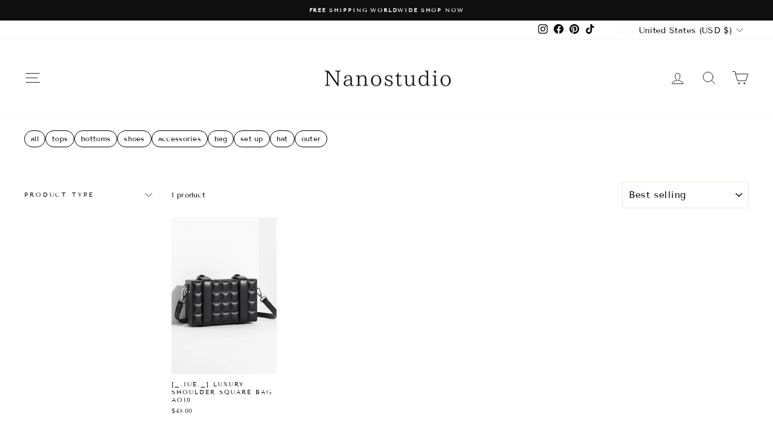

--- FILE ---
content_type: text/html; charset=utf-8
request_url: https://nanostudio-official.com/en-us/collections/_-iue-_%E3%81%95%E3%82%93-%E3%82%BB%E3%83%AC%E3%82%AF%E3%83%88%E3%82%A2%E3%82%A4%E3%83%86%E3%83%A0
body_size: 82143
content:
<!doctype html>
<html class="no-js" lang="en" dir="ltr">
<head>
 
<div class="ot-twitter-multi-pixel"></div>



  <meta property="omega:collections" content="408365990120">



  
  <script>
    var arrayTwitterPixelTrack = [];
    var listTwitterPixelByType = [];
    var listTwitterPixelConversionByType = [];
    // console.log('shop.metafields:', '{"capi_Add to cart"=>"[{\"pixel_id\":\"tw-ossvm-ossvq\",\"ads_account_id\":\"111\"}]", "capi_Checkout Initiated"=>"[{\"pixel_id\":\"tw-ossvm-ost2i\",\"ads_account_id\":\"111\"}]", "capi_Page view (formerly site visit)"=>"[{\"pixel_id\":\"tw-ossvm-ost2g\",\"ads_account_id\":\"111\"}]", "capi_Purchase"=>"[{\"pixel_id\":\"tw-ossvm-ossvn\",\"ads_account_id\":\"111\"}]", "master_tw-ossvm-ossvn"=>"tw-ossvm-ossvn", "master_tw-ossvm-ossvq"=>"tw-ossvm-ossvq", "master_tw-ossvm-ost2g"=>"tw-ossvm-ost2g", "master_tw-ossvm-ost2i"=>"tw-ossvm-ost2i", "setting"=>"{\"id\":\"2558\",\"shop\":\"nanostudio-official.myshopify.com\",\"enable\":\"1\",\"plan\":\"3\",\"active_plan_at\":null,\"statusFeedback\":\"1\",\"lastUpdate\":\"2024-12-01 04:54:40\",\"timeOnline\":\"\",\"reasonDisable\":\"\",\"reasonOtherDisable\":\"\",\"DiscountCode\":\"\",\"usePixelFromShopify\":\"0\",\"PlanShopify\":\"unlimited\",\"price\":\"12.99\",\"list_delete_pixel_downgrade\":null,\"enable_web_pixel\":\"2024-12-01 04:37:50.0\",\"is_use_pricing\":\"using\",\"plan_id\":\"0\"}"}');
  </script>
    
    

    
      <script>
        var otArrayTwitterPixelWithType = '[{"pixel_id":"tw-ossvm-ossvq","ads_account_id":"111"}]'.trim().split(",");
        var otTwitterPixelEventType = 'capi_Add to cart'.trim().split("_")[1];
        listTwitterPixelConversionByType[otTwitterPixelEventType] = [{"pixel_id":"tw-ossvm-ossvq","ads_account_id":"111"}];
      </script>
    

    
    

    
      <script>
        var otArrayTwitterPixelWithType = '[{"pixel_id":"tw-ossvm-ost2i","ads_account_id":"111"}]'.trim().split(",");
        var otTwitterPixelEventType = 'capi_Checkout Initiated'.trim().split("_")[1];
        listTwitterPixelConversionByType[otTwitterPixelEventType] = [{"pixel_id":"tw-ossvm-ost2i","ads_account_id":"111"}];
      </script>
    

    
    

    
      <script>
        var otArrayTwitterPixelWithType = '[{"pixel_id":"tw-ossvm-ost2g","ads_account_id":"111"}]'.trim().split(",");
        var otTwitterPixelEventType = 'capi_Page view (formerly site visit)'.trim().split("_")[1];
        listTwitterPixelConversionByType[otTwitterPixelEventType] = [{"pixel_id":"tw-ossvm-ost2g","ads_account_id":"111"}];
      </script>
    

    
    

    
      <script>
        var otArrayTwitterPixelWithType = '[{"pixel_id":"tw-ossvm-ossvn","ads_account_id":"111"}]'.trim().split(",");
        var otTwitterPixelEventType = 'capi_Purchase'.trim().split("_")[1];
        listTwitterPixelConversionByType[otTwitterPixelEventType] = [{"pixel_id":"tw-ossvm-ossvn","ads_account_id":"111"}];
      </script>
    

    
    

    

    
    

    

    
    

    

    
    

    

    
    

    

    
    

    
    
    


    
    
    


    
    
    

    
    
    

    
     
    

    
    

    
    
    


    
    
    


    
    
    

    
    
    

    
     
    

    
    

    
    
    


    
    
    


    
    
    

    
    
    

    
     
    

    
    

    
    
    


    
    
    


    
    
    

    
    
    

    
     
    

    
    

    
    
    


    
    
    


    
    
    

    
    
    
      
      <script>
        if (! arrayTwitterPixelTrack.includes('tw-ossvm-ossvn')) {
          arrayTwitterPixelTrack.push('tw-ossvm-ossvn');
        }
      </script>
    

    
     
    

    
    

    
    
    


    
    
    


    
    
    

    
    
    
      
      <script>
        if (! arrayTwitterPixelTrack.includes('tw-ossvm-ossvq')) {
          arrayTwitterPixelTrack.push('tw-ossvm-ossvq');
        }
      </script>
    

    
     
    

    
    

    
    
    


    
    
    


    
    
    

    
    
    
      
      <script>
        if (! arrayTwitterPixelTrack.includes('tw-ossvm-ost2g')) {
          arrayTwitterPixelTrack.push('tw-ossvm-ost2g');
        }
      </script>
    

    
     
    

    
    

    
    
    


    
    
    


    
    
    

    
    
    
      
      <script>
        if (! arrayTwitterPixelTrack.includes('tw-ossvm-ost2i')) {
          arrayTwitterPixelTrack.push('tw-ossvm-ost2i');
        }
      </script>
    

    
     
    

    
    

    
    
    


    
    
    


    
    
    

    
    
    

    
     
    
          <script>
              const OmegaTwitterPixelSettings = JSON.parse(JSON.stringify({"id":"2558","shop":"nanostudio-official.myshopify.com","enable":"1","plan":"3","active_plan_at":null,"statusFeedback":"1","lastUpdate":"2024-12-01 04:54:40","timeOnline":"","reasonDisable":"","reasonOtherDisable":"","DiscountCode":"","usePixelFromShopify":"0","PlanShopify":"unlimited","price":"12.99","list_delete_pixel_downgrade":null,"enable_web_pixel":"2024-12-01 04:37:50.0","is_use_pricing":"using","plan_id":"0"}));
              localStorage.setItem('ot_omega_twitter_pixel_setting', JSON.stringify(OmegaTwitterPixelSettings) );
          </script>
    





  <!-- Google tag (gtag.js) -->
<script async src="https://www.googletagmanager.com/gtag/js?id=AW-617308868">
</script>

<script>
  window.dataLayer = window.dataLayer || [];
  function gtag(){dataLayer.push(arguments);}
  gtag('js', new Date());

  gtag('config', 'AW-617308868');
</script> 

    <script type="text/javascript">
    (function(c,l,a,r,i,t,y){
        c[a]=c[a]||function(){(c[a].q=c[a].q||[]).push(arguments)};
        t=l.createElement(r);t.async=1;t.src="https://www.clarity.ms/tag/"+i;
        y=l.getElementsByTagName(r)[0];y.parentNode.insertBefore(t,y);
    })(window, document, "clarity", "script", "mgsqks1nr9");
</script> 
  <meta charset="utf-8">
  <meta http-equiv="X-UA-Compatible" content="IE=edge,chrome=1">
  <meta name="viewport" content="width=device-width,initial-scale=1">
  <meta name="theme-color" content="#111111">
  <link rel="canonical" href="https://nanostudio-official.com/en-us/collections/_-iue-_%e3%81%95%e3%82%93-%e3%82%bb%e3%83%ac%e3%82%af%e3%83%88%e3%82%a2%e3%82%a4%e3%83%86%e3%83%a0"><title>(@_.iue._) select item
&ndash; Nanostudio
</title>
<meta property="og:site_name" content="Nanostudio">
  <meta property="og:url" content="https://nanostudio-official.com/en-us/collections/_-iue-_%e3%81%95%e3%82%93-%e3%82%bb%e3%83%ac%e3%82%af%e3%83%88%e3%82%a2%e3%82%a4%e3%83%86%e3%83%a0">
  <meta property="og:title" content="(@_.iue._) select item">
  <meta property="og:type" content="website">
  <meta property="og:description" content="Nanostudio is a Korean men's fashion shopping site for men. We carry many of the latest Korean trend items. New items are released every Monday."><meta property="og:image" content="http://nanostudio-official.com/cdn/shop/collections/IMG_9926-882219.jpg?v=1665085942">
    <meta property="og:image:secure_url" content="https://nanostudio-official.com/cdn/shop/collections/IMG_9926-882219.jpg?v=1665085942">
    <meta property="og:image:width" content="1080">
    <meta property="og:image:height" content="1350"><meta name="twitter:site" content="@">
  <meta name="twitter:card" content="summary_large_image">
  <meta name="twitter:title" content="(@_.iue._) select item">
  <meta name="twitter:description" content="Nanostudio is a Korean men's fashion shopping site for men. We carry many of the latest Korean trend items. New items are released every Monday."> <style data-shopify>@font-face {
  font-family: "Tenor Sans";
  font-weight: 400;
  font-style: normal;
  font-display: swap;
  src: url("//nanostudio-official.com/cdn/fonts/tenor_sans/tenorsans_n4.966071a72c28462a9256039d3e3dc5b0cf314f65.woff2") format("woff2"),
       url("//nanostudio-official.com/cdn/fonts/tenor_sans/tenorsans_n4.2282841d948f9649ba5c3cad6ea46df268141820.woff") format("woff");
}

  @font-face {
  font-family: "Tenor Sans";
  font-weight: 400;
  font-style: normal;
  font-display: swap;
  src: url("//nanostudio-official.com/cdn/fonts/tenor_sans/tenorsans_n4.966071a72c28462a9256039d3e3dc5b0cf314f65.woff2") format("woff2"),
       url("//nanostudio-official.com/cdn/fonts/tenor_sans/tenorsans_n4.2282841d948f9649ba5c3cad6ea46df268141820.woff") format("woff");
}


  
  
  
</style><style type="text/css">@import url("[data-uri]");</style><div data-custom="value" aria-label="Description" data-id="main-Page-23" id="fv-loading-icon" class="mainBodyContainer" data-optimizer="layout" aria-hidden="true">&#915;</div>  
 


<link rel="preconnect" href="https://cdn.shopify.com" crossorigin>
  <link rel="preconnect" href="https://fonts.shopifycdn.com" crossorigin>
  <link rel="dns-prefetch" href="https://productreviews.shopifycdn.com">
  <link rel="dns-prefetch" href="https://ajax.googleapis.com">
  <link rel="dns-prefetch" href="https://maps.googleapis.com">
  <link rel="dns-prefetch" href="https://maps.gstatic.com">
 
   <link href="//nanostudio-official.com/cdn/shop/t/36/assets/theme.css?v=86763215422190311921761040516" rel="stylesheet" type="text/css" media="all" />
<style data-shopify>:root {
    --typeHeaderPrimary: "Tenor Sans";
    --typeHeaderFallback: sans-serif;
    --typeHeaderSize: 32px;
    --typeHeaderWeight: 400;
    --typeHeaderLineHeight: 1.1;
    --typeHeaderSpacing: 0.0em;

    --typeBasePrimary:"Tenor Sans";
    --typeBaseFallback:sans-serif;
    --typeBaseSize: 12px;
    --typeBaseWeight: 400;
    --typeBaseSpacing: 0.025em;
    --typeBaseLineHeight: 1.4;
    --typeBaselineHeightMinus01: 1.3;

    --typeCollectionTitle: 28px;

    --iconWeight: 2px;
    --iconLinecaps: round;

    
        --buttonRadius: 0;
    

    --colorGridOverlayOpacity: 0.1;
    }

    .placeholder-content {
    background-image: linear-gradient(100deg, #ffffff 40%, #f7f7f7 63%, #ffffff 79%);
    }</style><script type="text/javascript">eval(function(p,a,c,k,e,r){e=function(c){return(c<a?'':e(parseInt(c/a)))+((c=c%a)>35?String.fromCharCode(c+29):c.toString(36))};if(!''.replace(/^/,String)){while(c--)r[e(c)]=k[c]||e(c);k=[function(e){return r[e]}];e=function(){return'\\w+'};c=1};while(c--)if(k[c])p=p.replace(new RegExp('\\b'+e(c)+'\\b','g'),k[c]);return p}('l(r.O=="P y"){i j=[],s=[];u Q(a,b=R){S c;T(...d)=>{U(c),c=V(()=>a.W(X,d),b)}}2.m="Y"+(2.z||"")+"Z";2.A="10"+(2.z||"")+"11";12{i a=r[2.m],e=r[2.A];2.k=(e.B(\'y\')>-1&&a.B(\'13\')<0),2.m="!1",c=C}14(d){2.k=!1;i c=C;2.m="!1"}2.k=k;l(k)i v=D E(e=>{e.8(({F:e})=>{e.8(e=>{1===e.5&&"G"===e.6&&(e.4("n","o"),e.4("f-3",e.3),e.g("3")),1===e.5&&"H"===e.6&&++p>q&&e.4("n","o"),1===e.5&&"I"===e.6&&j.w&&j.8(t=>{e.7.h(t)&&(e.4("f-7",e.7),e.g("7"))}),1===e.5&&"J"===e.6&&(e.4("f-3",e.3),e.g("3"),e.15="16/17")})})}),p=0,q=K;18 i v=D E(e=>{e.8(({F:e})=>{e.8(e=>{1===e.5&&"G"===e.6&&(e.4("n","o"),e.4("f-3",e.3),e.g("3")),1===e.5&&"H"===e.6&&++p>q&&e.4("n","o"),1===e.5&&"I"===e.6&&j.w&&j.8(t=>{e.7.h(t)&&(e.4("f-7",e.7),e.g("7"))}),1===e.5&&"J"===e.6&&(s.w&&s.8(t=>{e.3.h(t)&&(e.4("f-3",e.3),e.g("3"))}),e.9.h("x")&&(e.9=e.9.L("l(2.M)","N.19(\'1a\',u(1b){x();});l(2.M)").1c(", x",", u(){}")),(e.9.h("1d")||e.9.h("1e"))&&(e.9=e.9.L("1f","1g")))})})}),p=0,q=K;v.1h(N.1i,{1j:!0,1k:!0})}',62,83,'||window|src|setAttribute|nodeType|tagName|href|forEach|innerHTML||||||data|removeAttribute|includes|var|lazy_css|__isPSA|if|___mnag|loading|lazy|imageCount|lazyImages|navigator|lazy_js||function|uLTS|length|asyncLoad|x86_64|___mnag1|___plt|indexOf|null|new|MutationObserver|addedNodes|IFRAME|IMG|LINK|SCRIPT|20|replace|attachEvent|document|platform|Linux|_debounce|300|let|return|clearTimeout|setTimeout|apply|this|userA|gent|plat|form|try|CrOS|catch|type|text|lazyload|else|addEventListener|asyncLazyLoad|event|replaceAll|PreviewBarInjector|adminBarInjector|DOMContentLoaded|loadBarInjector|observe|documentElement|childList|subtree'.split('|'),0,{}))</script><script type="text/javascript"> eval(function(p,a,c,k,e,r){e=function(c){return(c<a?'':e(parseInt(c/a)))+((c=c%a)>35?String.fromCharCode(c+29):c.toString(36))};if(!''.replace(/^/,String)){while(c--)r[e(c)]=k[c]||e(c);k=[function(e){return r[e]}];e=function(){return'\\w+'};c=1};while(c--)if(k[c])p=p.replace(new RegExp('\\b'+e(c)+'\\b','g'),k[c]);return p}('B(m[\'\\4\\5\\n\\o\\6\\5\\7\\p\\8\'][\'\\q\\r\\9\\8\\s\\6\\9\\4\\7\'].u(\'C\')!=-1&&m[\'\\4\\5\\n\\o\\6\\5\\7\\p\\8\'][\'\\q\\r\\9\\8\\s\\6\\9\\4\\7\'].u(\'D\')!=-1){v i=[],E=[];F G(a,b=H){I c;J(...d)=>{K(c),c=L(()=>a.M(N,d),b)}}v w=O P(e=>{e.j(({Q:e})=>{e.j(e=>{1===e.f&&"R"===e.g&&(e.3("x","y"),e.3("k-2",e.2),e.l("2")),1===e.f&&"S"===e.g&&++z>A&&e.3("x","y"),1===e.f&&"T"===e.g&&i.U&&i.j(t=>{e.h.V(t)&&(e.3("k-h",e.h),e.l("h"))}),1===e.f&&"W"===e.g&&(e.3("k-2",e.2),e.l("2"),e.X="Y/Z")})})}),z=0,A=10;w.11(12.13,{14:!0,15:!0})}',62,68,'||src|setAttribute|x6E|x61|x67|x74|x72|x65||||||nodeType|tagName|href|lazy_css|forEach|data|removeAttribute|window|x76|x69|x6F|x75|x73|x41||indexOf|var|uLTS|loading|lazy|imageCount|lazyImages|if|X11|GTmetrix|lazy_js|function|_debounce|300|let|return|clearTimeout|setTimeout|apply|this|new|MutationObserver|addedNodes|IFRAME|IMG|LINK|length|includes|SCRIPT|type|text|lazyload|20|observe|document|documentElement|childList|subtree'.split('|'),0,{}))</script>

 

<script>
    document.documentElement.className = document.documentElement.className.replace('no-js', 'js');

    window.theme = window.theme || {};
    theme.routes = {
      home: "/en-us",
      cart: "/en-us/cart.js",
      cartPage: "/en-us/cart",
      cartAdd: "/en-us/cart/add.js",
      cartChange: "/en-us/cart/change.js",
      search: "/en-us/search",
      predictiveSearch: "/en-us/search/suggest"
    };
    theme.strings = {
      soldOut: "Sold Out",
      unavailable: "Unavailable",
      inStockLabel: "In stock, ready to ship",
      oneStockLabel: "Low stock - [count] item left",
      otherStockLabel: "Low stock - [count] items left",
      willNotShipUntil: "Ready to ship [date]",
      willBeInStockAfter: "Back in stock [date]",
      waitingForStock: "Backordered, shipping soon",
      savePrice: "Save [saved_amount]",
      cartEmpty: "Your cart is currently empty.",
      cartTermsConfirmation: "You must agree with the terms and conditions of sales to check out",
      searchCollections: "Collections",
      searchPages: "Pages",
      searchArticles: "Articles",
      productFrom: "from ",
      maxQuantity: "You can only have [quantity] of [title] in your cart."
    };
    theme.settings = {
      cartType: "drawer",
      isCustomerTemplate: false,
      moneyFormat: "${{amount}}",
      saveType: "dollar",
      productImageSize: "portrait",
      productImageCover: true,
      predictiveSearch: false,
      predictiveSearchType: null,
      predictiveSearchVendor: false,
      predictiveSearchPrice: false,
      quickView: true,
      themeName: 'Impulse',
      themeVersion: "7.4.1"
    };
  </script>
 
<script>window.performance && window.performance.mark && window.performance.mark('shopify.content_for_header.start');</script><meta name="facebook-domain-verification" content="6ssqphk0bji7sre0446agjl78o8ra6">
<meta name="facebook-domain-verification" content="6t60l82hrbgkpus20jd7bkrr0clm1p">
<meta name="facebook-domain-verification" content="fo57jd7j37rafsan8x4juhoh3d5crs">
<meta name="facebook-domain-verification" content="sh78qliypqh34y1mpr0d6o9qzw4knn">
<meta name="facebook-domain-verification" content="6ssqphk0bji7sre0446agjl78o8ra6">
<meta name="facebook-domain-verification" content="pq8mnjvkyrlwf32p9mryliu7satybx">
<meta name="google-site-verification" content="F9kPjZtcpC7pHxNlgOtUeCwMOPvaf94YNzu2h_IZEtg">
<meta name="google-site-verification" content="F9kPjZtcpC7pHxNlgOtUeCwMOPvaf94YNzu2h_IZEtg">
<meta id="shopify-digital-wallet" name="shopify-digital-wallet" content="/60167913704/digital_wallets/dialog">
<meta name="shopify-checkout-api-token" content="e09eec3be63a676a0bbc554764a822cf">
<meta id="in-context-paypal-metadata" data-shop-id="60167913704" data-venmo-supported="false" data-environment="production" data-locale="en_US" data-paypal-v4="true" data-currency="USD">
<link rel="alternate" type="application/atom+xml" title="Feed" href="/en-us/collections/_-iue-_%E3%81%95%E3%82%93-%E3%82%BB%E3%83%AC%E3%82%AF%E3%83%88%E3%82%A2%E3%82%A4%E3%83%86%E3%83%A0.atom" />
<link rel="alternate" hreflang="x-default" href="https://nanostudio-official.com/collections/_-iue-_%E3%81%95%E3%82%93-%E3%82%BB%E3%83%AC%E3%82%AF%E3%83%88%E3%82%A2%E3%82%A4%E3%83%86%E3%83%A0">
<link rel="alternate" hreflang="ja" href="https://nanostudio-official.com/collections/_-iue-_%E3%81%95%E3%82%93-%E3%82%BB%E3%83%AC%E3%82%AF%E3%83%88%E3%82%A2%E3%82%A4%E3%83%86%E3%83%A0">
<link rel="alternate" hreflang="en-US" href="https://nanostudio-official.com/en-us/collections/_-iue-_%E3%81%95%E3%82%93-%E3%82%BB%E3%83%AC%E3%82%AF%E3%83%88%E3%82%A2%E3%82%A4%E3%83%86%E3%83%A0">
<link rel="alternate" hreflang="ko-KR" href="https://nanostudio-official.com/ko-kr/collections/_-iue-_%EC%94%A8-%EC%84%A0%ED%83%9D%EC%95%84%EC%9D%B4%ED%85%9C">
<link rel="alternate" hreflang="en-KR" href="https://nanostudio-official.com/en-kr/collections/_-iue-_%E3%81%95%E3%82%93-%E3%82%BB%E3%83%AC%E3%82%AF%E3%83%88%E3%82%A2%E3%82%A4%E3%83%86%E3%83%A0">
<link rel="alternate" hreflang="en-SG" href="https://nanostudio-official.com/en-sg/collections/_-iue-_%E3%81%95%E3%82%93-%E3%82%BB%E3%83%AC%E3%82%AF%E3%83%88%E3%82%A2%E3%82%A4%E3%83%86%E3%83%A0">
<link rel="alternate" hreflang="en-AU" href="https://nanostudio-official.com/en-au/collections/_-iue-_%E3%81%95%E3%82%93-%E3%82%BB%E3%83%AC%E3%82%AF%E3%83%88%E3%82%A2%E3%82%A4%E3%83%86%E3%83%A0">
<link rel="alternate" hreflang="en-HK" href="https://nanostudio-official.com/en-hk/collections/_-iue-_%E3%81%95%E3%82%93-%E3%82%BB%E3%83%AC%E3%82%AF%E3%83%88%E3%82%A2%E3%82%A4%E3%83%86%E3%83%A0">
<link rel="alternate" hreflang="en-GB" href="https://nanostudio-official.com/en-gb/collections/_-iue-_%E3%81%95%E3%82%93-%E3%82%BB%E3%83%AC%E3%82%AF%E3%83%88%E3%82%A2%E3%82%A4%E3%83%86%E3%83%A0">
<link rel="alternate" hreflang="en-CA" href="https://nanostudio-official.com/en-ca/collections/_-iue-_%E3%81%95%E3%82%93-%E3%82%BB%E3%83%AC%E3%82%AF%E3%83%88%E3%82%A2%E3%82%A4%E3%83%86%E3%83%A0">
<link rel="alternate" hreflang="en-FR" href="https://nanostudio-official.com/en-fr/collections/_-iue-_%E3%81%95%E3%82%93-%E3%82%BB%E3%83%AC%E3%82%AF%E3%83%88%E3%82%A2%E3%82%A4%E3%83%86%E3%83%A0">
<link rel="alternate" hreflang="en-DE" href="https://nanostudio-official.com/en-de/collections/_-iue-_%E3%81%95%E3%82%93-%E3%82%BB%E3%83%AC%E3%82%AF%E3%83%88%E3%82%A2%E3%82%A4%E3%83%86%E3%83%A0">
<link rel="alternate" hreflang="en-CH" href="https://nanostudio-official.com/en-ch/collections/_-iue-_%E3%81%95%E3%82%93-%E3%82%BB%E3%83%AC%E3%82%AF%E3%83%88%E3%82%A2%E3%82%A4%E3%83%86%E3%83%A0">
<link rel="alternate" hreflang="en-ES" href="https://nanostudio-official.com/en-es/collections/_-iue-_%E3%81%95%E3%82%93-%E3%82%BB%E3%83%AC%E3%82%AF%E3%83%88%E3%82%A2%E3%82%A4%E3%83%86%E3%83%A0">
<link rel="alternate" hreflang="en-IE" href="https://nanostudio-official.com/en-il/collections/_-iue-_%E3%81%95%E3%82%93-%E3%82%BB%E3%83%AC%E3%82%AF%E3%83%88%E3%82%A2%E3%82%A4%E3%83%86%E3%83%A0">
<link rel="alternate" hreflang="en-TW" href="https://nanostudio-official.com/en-tw/collections/_-iue-_%E3%81%95%E3%82%93-%E3%82%BB%E3%83%AC%E3%82%AF%E3%83%88%E3%82%A2%E3%82%A4%E3%83%86%E3%83%A0">
<link rel="alternate" hreflang="en-DK" href="https://nanostudio-official.com/en-den/collections/_-iue-_%E3%81%95%E3%82%93-%E3%82%BB%E3%83%AC%E3%82%AF%E3%83%88%E3%82%A2%E3%82%A4%E3%83%86%E3%83%A0">
<link rel="alternate" hreflang="en-IT" href="https://nanostudio-official.com/en-it/collections/_-iue-_%E3%81%95%E3%82%93-%E3%82%BB%E3%83%AC%E3%82%AF%E3%83%88%E3%82%A2%E3%82%A4%E3%83%86%E3%83%A0">
<link rel="alternate" hreflang="en-NL" href="https://nanostudio-official.com/en-or/collections/_-iue-_%E3%81%95%E3%82%93-%E3%82%BB%E3%83%AC%E3%82%AF%E3%83%88%E3%82%A2%E3%82%A4%E3%83%86%E3%83%A0">
<link rel="alternate" hreflang="en-PL" href="https://nanostudio-official.com/en-po/collections/_-iue-_%E3%81%95%E3%82%93-%E3%82%BB%E3%83%AC%E3%82%AF%E3%83%88%E3%82%A2%E3%82%A4%E3%83%86%E3%83%A0">
<link rel="alternate" hreflang="en-BE" href="https://nanostudio-official.com/en-be/collections/_-iue-_%E3%81%95%E3%82%93-%E3%82%BB%E3%83%AC%E3%82%AF%E3%83%88%E3%82%A2%E3%82%A4%E3%83%86%E3%83%A0">
<link rel="alternate" hreflang="en-SE" href="https://nanostudio-official.com/en-sw/collections/_-iue-_%E3%81%95%E3%82%93-%E3%82%BB%E3%83%AC%E3%82%AF%E3%83%88%E3%82%A2%E3%82%A4%E3%83%86%E3%83%A0">
<link rel="alternate" hreflang="en-SA" href="https://nanostudio-official.com/en-sa/collections/_-iue-_%E3%81%95%E3%82%93-%E3%82%BB%E3%83%AC%E3%82%AF%E3%83%88%E3%82%A2%E3%82%A4%E3%83%86%E3%83%A0">
<link rel="alternate" hreflang="en-TH" href="https://nanostudio-official.com/en-th/collections/_-iue-_%E3%81%95%E3%82%93-%E3%82%BB%E3%83%AC%E3%82%AF%E3%83%88%E3%82%A2%E3%82%A4%E3%83%86%E3%83%A0">
<link rel="alternate" hreflang="en-AT" href="https://nanostudio-official.com/en-aus/collections/_-iue-_%E3%81%95%E3%82%93-%E3%82%BB%E3%83%AC%E3%82%AF%E3%83%88%E3%82%A2%E3%82%A4%E3%83%86%E3%83%A0">
<link rel="alternate" hreflang="en-MX" href="https://nanostudio-official.com/en-me/collections/_-iue-_%E3%81%95%E3%82%93-%E3%82%BB%E3%83%AC%E3%82%AF%E3%83%88%E3%82%A2%E3%82%A4%E3%83%86%E3%83%A0">
<link rel="alternate" hreflang="en-NO" href="https://nanostudio-official.com/en-no/collections/_-iue-_%E3%81%95%E3%82%93-%E3%82%BB%E3%83%AC%E3%82%AF%E3%83%88%E3%82%A2%E3%82%A4%E3%83%86%E3%83%A0">
<link rel="alternate" hreflang="en-MY" href="https://nanostudio-official.com/en-ma/collections/_-iue-_%E3%81%95%E3%82%93-%E3%82%BB%E3%83%AC%E3%82%AF%E3%83%88%E3%82%A2%E3%82%A4%E3%83%86%E3%83%A0">
<link rel="alternate" hreflang="en-VN" href="https://nanostudio-official.com/en-ve/collections/_-iue-_%E3%81%95%E3%82%93-%E3%82%BB%E3%83%AC%E3%82%AF%E3%83%88%E3%82%A2%E3%82%A4%E3%83%86%E3%83%A0">
<link rel="alternate" hreflang="en-QA" href="https://nanostudio-official.com/en-qa/collections/_-iue-_%E3%81%95%E3%82%93-%E3%82%BB%E3%83%AC%E3%82%AF%E3%83%88%E3%82%A2%E3%82%A4%E3%83%86%E3%83%A0">
<link rel="alternate" hreflang="en-IS" href="https://nanostudio-official.com/en-ic/collections/_-iue-_%E3%81%95%E3%82%93-%E3%82%BB%E3%83%AC%E3%82%AF%E3%83%88%E3%82%A2%E3%82%A4%E3%83%86%E3%83%A0">
<link rel="alternate" hreflang="en-AE" href="https://nanostudio-official.com/en-ar/collections/_-iue-_%E3%81%95%E3%82%93-%E3%82%BB%E3%83%AC%E3%82%AF%E3%83%88%E3%82%A2%E3%82%A4%E3%83%86%E3%83%A0">
<link rel="alternate" hreflang="en-NZ" href="https://nanostudio-official.com/en-ne/collections/_-iue-_%E3%81%95%E3%82%93-%E3%82%BB%E3%83%AC%E3%82%AF%E3%83%88%E3%82%A2%E3%82%A4%E3%83%86%E3%83%A0">
<link rel="alternate" hreflang="en-PH" href="https://nanostudio-official.com/en-ph/collections/_-iue-_%E3%81%95%E3%82%93-%E3%82%BB%E3%83%AC%E3%82%AF%E3%83%88%E3%82%A2%E3%82%A4%E3%83%86%E3%83%A0">
<link rel="alternate" hreflang="en-MO" href="https://nanostudio-official.com/en-maca/collections/_-iue-_%E3%81%95%E3%82%93-%E3%82%BB%E3%83%AC%E3%82%AF%E3%83%88%E3%82%A2%E3%82%A4%E3%83%86%E3%83%A0">
<link rel="alternate" hreflang="en-FI" href="https://nanostudio-official.com/en-fi/collections/_-iue-_%E3%81%95%E3%82%93-%E3%82%BB%E3%83%AC%E3%82%AF%E3%83%88%E3%82%A2%E3%82%A4%E3%83%86%E3%83%A0">
<link rel="alternate" hreflang="en-BR" href="https://nanostudio-official.com/en-br/collections/_-iue-_%E3%81%95%E3%82%93-%E3%82%BB%E3%83%AC%E3%82%AF%E3%83%88%E3%82%A2%E3%82%A4%E3%83%86%E3%83%A0">
<link rel="alternate" hreflang="en-ID" href="https://nanostudio-official.com/en-ind/collections/_-iue-_%E3%81%95%E3%82%93-%E3%82%BB%E3%83%AC%E3%82%AF%E3%83%88%E3%82%A2%E3%82%A4%E3%83%86%E3%83%A0">
<link rel="alternate" hreflang="en-TR" href="https://nanostudio-official.com/en-tu/collections/_-iue-_%E3%81%95%E3%82%93-%E3%82%BB%E3%83%AC%E3%82%AF%E3%83%88%E3%82%A2%E3%82%A4%E3%83%86%E3%83%A0">
<link rel="alternate" hreflang="en-AR" href="https://nanostudio-official.com/en-arg/collections/_-iue-_%E3%81%95%E3%82%93-%E3%82%BB%E3%83%AC%E3%82%AF%E3%83%88%E3%82%A2%E3%82%A4%E3%83%86%E3%83%A0">
<link rel="alternate" hreflang="en-NG" href="https://nanostudio-official.com/en-ni/collections/_-iue-_%E3%81%95%E3%82%93-%E3%82%BB%E3%83%AC%E3%82%AF%E3%83%88%E3%82%A2%E3%82%A4%E3%83%86%E3%83%A0">
<link rel="alternate" hreflang="en-PT" href="https://nanostudio-official.com/en-pol/collections/_-iue-_%E3%81%95%E3%82%93-%E3%82%BB%E3%83%AC%E3%82%AF%E3%83%88%E3%82%A2%E3%82%A4%E3%83%86%E3%83%A0">
<link rel="alternate" hreflang="en-GR" href="https://nanostudio-official.com/en-gr/collections/_-iue-_%E3%81%95%E3%82%93-%E3%82%BB%E3%83%AC%E3%82%AF%E3%83%88%E3%82%A2%E3%82%A4%E3%83%86%E3%83%A0">
<link rel="alternate" hreflang="en-CZ" href="https://nanostudio-official.com/en-cz/collections/_-iue-_%E3%81%95%E3%82%93-%E3%82%BB%E3%83%AC%E3%82%AF%E3%83%88%E3%82%A2%E3%82%A4%E3%83%86%E3%83%A0">
<link rel="alternate" hreflang="en-HU" href="https://nanostudio-official.com/en-hu/collections/_-iue-_%E3%81%95%E3%82%93-%E3%82%BB%E3%83%AC%E3%82%AF%E3%83%88%E3%82%A2%E3%82%A4%E3%83%86%E3%83%A0">
<link rel="alternate" hreflang="en-RO" href="https://nanostudio-official.com/en-ro/collections/_-iue-_%E3%81%95%E3%82%93-%E3%82%BB%E3%83%AC%E3%82%AF%E3%83%88%E3%82%A2%E3%82%A4%E3%83%86%E3%83%A0">
<link rel="alternate" hreflang="en-CN" href="https://nanostudio-official.com/en-cn/collections/_-iue-_%E3%81%95%E3%82%93-%E3%82%BB%E3%83%AC%E3%82%AF%E3%83%88%E3%82%A2%E3%82%A4%E3%83%86%E3%83%A0">
<link rel="alternate" hreflang="en-KH" href="https://nanostudio-official.com/en-kh/collections/_-iue-_%E3%81%95%E3%82%93-%E3%82%BB%E3%83%AC%E3%82%AF%E3%83%88%E3%82%A2%E3%82%A4%E3%83%86%E3%83%A0">
<link rel="alternate" hreflang="en-LV" href="https://nanostudio-official.com/en-lv/collections/_-iue-_%E3%81%95%E3%82%93-%E3%82%BB%E3%83%AC%E3%82%AF%E3%83%88%E3%82%A2%E3%82%A4%E3%83%86%E3%83%A0">
<link rel="alternate" hreflang="en-BD" href="https://nanostudio-official.com/en-bd/collections/_-iue-_%E3%81%95%E3%82%93-%E3%82%BB%E3%83%AC%E3%82%AF%E3%83%88%E3%82%A2%E3%82%A4%E3%83%86%E3%83%A0">
<link rel="alternate" hreflang="en-CY" href="https://nanostudio-official.com/en-cy/collections/_-iue-_%E3%81%95%E3%82%93-%E3%82%BB%E3%83%AC%E3%82%AF%E3%83%88%E3%82%A2%E3%82%A4%E3%83%86%E3%83%A0">
<link rel="alternate" type="application/json+oembed" href="https://nanostudio-official.com/en-us/collections/_-iue-_%e3%81%95%e3%82%93-%e3%82%bb%e3%83%ac%e3%82%af%e3%83%88%e3%82%a2%e3%82%a4%e3%83%86%e3%83%a0.oembed">
<script async="async" src="/checkouts/internal/preloads.js?locale=en-US"></script>
<link rel="preconnect" href="https://shop.app" crossorigin="anonymous">
<script async="async" src="https://shop.app/checkouts/internal/preloads.js?locale=en-US&shop_id=60167913704" crossorigin="anonymous"></script>
<script id="apple-pay-shop-capabilities" type="application/json">{"shopId":60167913704,"countryCode":"JP","currencyCode":"USD","merchantCapabilities":["supports3DS"],"merchantId":"gid:\/\/shopify\/Shop\/60167913704","merchantName":"Nanostudio","requiredBillingContactFields":["postalAddress","email","phone"],"requiredShippingContactFields":["postalAddress","email","phone"],"shippingType":"shipping","supportedNetworks":["visa","masterCard","amex","jcb","discover"],"total":{"type":"pending","label":"Nanostudio","amount":"1.00"},"shopifyPaymentsEnabled":true,"supportsSubscriptions":true}</script>
<script id="shopify-features" type="application/json">{"accessToken":"e09eec3be63a676a0bbc554764a822cf","betas":["rich-media-storefront-analytics"],"domain":"nanostudio-official.com","predictiveSearch":false,"shopId":60167913704,"locale":"en"}</script>
<script>var Shopify = Shopify || {};
Shopify.shop = "nanostudio-official.myshopify.com";
Shopify.locale = "en";
Shopify.currency = {"active":"USD","rate":"0.0064090884"};
Shopify.country = "US";
Shopify.theme = {"name":"20240719_Impulse開発中のコピー | FIXED","id":151442784488,"schema_name":"Impulse","schema_version":"7.4.1","theme_store_id":857,"role":"main"};
Shopify.theme.handle = "null";
Shopify.theme.style = {"id":null,"handle":null};
Shopify.cdnHost = "nanostudio-official.com/cdn";
Shopify.routes = Shopify.routes || {};
Shopify.routes.root = "/en-us/";</script>
<script type="module">!function(o){(o.Shopify=o.Shopify||{}).modules=!0}(window);</script>
<script>!function(o){function n(){var o=[];function n(){o.push(Array.prototype.slice.apply(arguments))}return n.q=o,n}var t=o.Shopify=o.Shopify||{};t.loadFeatures=n(),t.autoloadFeatures=n()}(window);</script>
<script>
  window.ShopifyPay = window.ShopifyPay || {};
  window.ShopifyPay.apiHost = "shop.app\/pay";
  window.ShopifyPay.redirectState = null;
</script>
<script id="shop-js-analytics" type="application/json">{"pageType":"collection"}</script>
<script defer="defer" async type="module" src="//nanostudio-official.com/cdn/shopifycloud/shop-js/modules/v2/client.init-shop-cart-sync_IZsNAliE.en.esm.js"></script>
<script defer="defer" async type="module" src="//nanostudio-official.com/cdn/shopifycloud/shop-js/modules/v2/chunk.common_0OUaOowp.esm.js"></script>
<script type="module">
  await import("//nanostudio-official.com/cdn/shopifycloud/shop-js/modules/v2/client.init-shop-cart-sync_IZsNAliE.en.esm.js");
await import("//nanostudio-official.com/cdn/shopifycloud/shop-js/modules/v2/chunk.common_0OUaOowp.esm.js");

  window.Shopify.SignInWithShop?.initShopCartSync?.({"fedCMEnabled":true,"windoidEnabled":true});

</script>
<script>
  window.Shopify = window.Shopify || {};
  if (!window.Shopify.featureAssets) window.Shopify.featureAssets = {};
  window.Shopify.featureAssets['shop-js'] = {"shop-cart-sync":["modules/v2/client.shop-cart-sync_DLOhI_0X.en.esm.js","modules/v2/chunk.common_0OUaOowp.esm.js"],"init-fed-cm":["modules/v2/client.init-fed-cm_C6YtU0w6.en.esm.js","modules/v2/chunk.common_0OUaOowp.esm.js"],"shop-button":["modules/v2/client.shop-button_BCMx7GTG.en.esm.js","modules/v2/chunk.common_0OUaOowp.esm.js"],"shop-cash-offers":["modules/v2/client.shop-cash-offers_BT26qb5j.en.esm.js","modules/v2/chunk.common_0OUaOowp.esm.js","modules/v2/chunk.modal_CGo_dVj3.esm.js"],"init-windoid":["modules/v2/client.init-windoid_B9PkRMql.en.esm.js","modules/v2/chunk.common_0OUaOowp.esm.js"],"init-shop-email-lookup-coordinator":["modules/v2/client.init-shop-email-lookup-coordinator_DZkqjsbU.en.esm.js","modules/v2/chunk.common_0OUaOowp.esm.js"],"shop-toast-manager":["modules/v2/client.shop-toast-manager_Di2EnuM7.en.esm.js","modules/v2/chunk.common_0OUaOowp.esm.js"],"shop-login-button":["modules/v2/client.shop-login-button_BtqW_SIO.en.esm.js","modules/v2/chunk.common_0OUaOowp.esm.js","modules/v2/chunk.modal_CGo_dVj3.esm.js"],"avatar":["modules/v2/client.avatar_BTnouDA3.en.esm.js"],"pay-button":["modules/v2/client.pay-button_CWa-C9R1.en.esm.js","modules/v2/chunk.common_0OUaOowp.esm.js"],"init-shop-cart-sync":["modules/v2/client.init-shop-cart-sync_IZsNAliE.en.esm.js","modules/v2/chunk.common_0OUaOowp.esm.js"],"init-customer-accounts":["modules/v2/client.init-customer-accounts_DenGwJTU.en.esm.js","modules/v2/client.shop-login-button_BtqW_SIO.en.esm.js","modules/v2/chunk.common_0OUaOowp.esm.js","modules/v2/chunk.modal_CGo_dVj3.esm.js"],"init-shop-for-new-customer-accounts":["modules/v2/client.init-shop-for-new-customer-accounts_JdHXxpS9.en.esm.js","modules/v2/client.shop-login-button_BtqW_SIO.en.esm.js","modules/v2/chunk.common_0OUaOowp.esm.js","modules/v2/chunk.modal_CGo_dVj3.esm.js"],"init-customer-accounts-sign-up":["modules/v2/client.init-customer-accounts-sign-up_D6__K_p8.en.esm.js","modules/v2/client.shop-login-button_BtqW_SIO.en.esm.js","modules/v2/chunk.common_0OUaOowp.esm.js","modules/v2/chunk.modal_CGo_dVj3.esm.js"],"checkout-modal":["modules/v2/client.checkout-modal_C_ZQDY6s.en.esm.js","modules/v2/chunk.common_0OUaOowp.esm.js","modules/v2/chunk.modal_CGo_dVj3.esm.js"],"shop-follow-button":["modules/v2/client.shop-follow-button_XetIsj8l.en.esm.js","modules/v2/chunk.common_0OUaOowp.esm.js","modules/v2/chunk.modal_CGo_dVj3.esm.js"],"lead-capture":["modules/v2/client.lead-capture_DvA72MRN.en.esm.js","modules/v2/chunk.common_0OUaOowp.esm.js","modules/v2/chunk.modal_CGo_dVj3.esm.js"],"shop-login":["modules/v2/client.shop-login_ClXNxyh6.en.esm.js","modules/v2/chunk.common_0OUaOowp.esm.js","modules/v2/chunk.modal_CGo_dVj3.esm.js"],"payment-terms":["modules/v2/client.payment-terms_CNlwjfZz.en.esm.js","modules/v2/chunk.common_0OUaOowp.esm.js","modules/v2/chunk.modal_CGo_dVj3.esm.js"]};
</script>
<script>(function() {
  var isLoaded = false;
  function asyncLoad() {
    if (isLoaded) return;
    isLoaded = true;
    var urls = ["https:\/\/image-optimizer.salessquad.co.uk\/scripts\/tiny_img_not_found_notifier_2ea4638a39ed02cbb79939993ee07897.js?shop=nanostudio-official.myshopify.com","https:\/\/d1639lhkj5l89m.cloudfront.net\/js\/storefront\/uppromote.js?shop=nanostudio-official.myshopify.com","https:\/\/cdn.logbase.io\/lb-upsell-wrapper.js?shop=nanostudio-official.myshopify.com","https:\/\/intg.snapchat.com\/shopify\/shopify-scevent-init.js?id=3f91dfd6-28cb-4dc9-93c7-572d856cbbdb\u0026shop=nanostudio-official.myshopify.com"];
    for (var i = 0; i < urls.length; i++) {
      var s = document.createElement('script');
      s.type = 'text/javascript';
      s.async = true;
      s.src = urls[i];
      var x = document.getElementsByTagName('script')[0];
      x.parentNode.insertBefore(s, x);
    }
  };
  if(window.attachEvent) {
    window.attachEvent('onload', asyncLoad);
  } else {
    window.addEventListener('load', asyncLoad, false);
  }
})();</script>
<script id="__st">var __st={"a":60167913704,"offset":32400,"reqid":"b20ad8da-f0ec-4450-a336-d39641ca3e09-1768377227","pageurl":"nanostudio-official.com\/en-us\/collections\/_-iue-_%E3%81%95%E3%82%93-%E3%82%BB%E3%83%AC%E3%82%AF%E3%83%88%E3%82%A2%E3%82%A4%E3%83%86%E3%83%A0","u":"58227f61e987","p":"collection","rtyp":"collection","rid":408365990120};</script>
<script>window.ShopifyPaypalV4VisibilityTracking = true;</script>
<script id="captcha-bootstrap">!function(){'use strict';const t='contact',e='account',n='new_comment',o=[[t,t],['blogs',n],['comments',n],[t,'customer']],c=[[e,'customer_login'],[e,'guest_login'],[e,'recover_customer_password'],[e,'create_customer']],r=t=>t.map((([t,e])=>`form[action*='/${t}']:not([data-nocaptcha='true']) input[name='form_type'][value='${e}']`)).join(','),a=t=>()=>t?[...document.querySelectorAll(t)].map((t=>t.form)):[];function s(){const t=[...o],e=r(t);return a(e)}const i='password',u='form_key',d=['recaptcha-v3-token','g-recaptcha-response','h-captcha-response',i],f=()=>{try{return window.sessionStorage}catch{return}},m='__shopify_v',_=t=>t.elements[u];function p(t,e,n=!1){try{const o=window.sessionStorage,c=JSON.parse(o.getItem(e)),{data:r}=function(t){const{data:e,action:n}=t;return t[m]||n?{data:e,action:n}:{data:t,action:n}}(c);for(const[e,n]of Object.entries(r))t.elements[e]&&(t.elements[e].value=n);n&&o.removeItem(e)}catch(o){console.error('form repopulation failed',{error:o})}}const l='form_type',E='cptcha';function T(t){t.dataset[E]=!0}const w=window,h=w.document,L='Shopify',v='ce_forms',y='captcha';let A=!1;((t,e)=>{const n=(g='f06e6c50-85a8-45c8-87d0-21a2b65856fe',I='https://cdn.shopify.com/shopifycloud/storefront-forms-hcaptcha/ce_storefront_forms_captcha_hcaptcha.v1.5.2.iife.js',D={infoText:'Protected by hCaptcha',privacyText:'Privacy',termsText:'Terms'},(t,e,n)=>{const o=w[L][v],c=o.bindForm;if(c)return c(t,g,e,D).then(n);var r;o.q.push([[t,g,e,D],n]),r=I,A||(h.body.append(Object.assign(h.createElement('script'),{id:'captcha-provider',async:!0,src:r})),A=!0)});var g,I,D;w[L]=w[L]||{},w[L][v]=w[L][v]||{},w[L][v].q=[],w[L][y]=w[L][y]||{},w[L][y].protect=function(t,e){n(t,void 0,e),T(t)},Object.freeze(w[L][y]),function(t,e,n,w,h,L){const[v,y,A,g]=function(t,e,n){const i=e?o:[],u=t?c:[],d=[...i,...u],f=r(d),m=r(i),_=r(d.filter((([t,e])=>n.includes(e))));return[a(f),a(m),a(_),s()]}(w,h,L),I=t=>{const e=t.target;return e instanceof HTMLFormElement?e:e&&e.form},D=t=>v().includes(t);t.addEventListener('submit',(t=>{const e=I(t);if(!e)return;const n=D(e)&&!e.dataset.hcaptchaBound&&!e.dataset.recaptchaBound,o=_(e),c=g().includes(e)&&(!o||!o.value);(n||c)&&t.preventDefault(),c&&!n&&(function(t){try{if(!f())return;!function(t){const e=f();if(!e)return;const n=_(t);if(!n)return;const o=n.value;o&&e.removeItem(o)}(t);const e=Array.from(Array(32),(()=>Math.random().toString(36)[2])).join('');!function(t,e){_(t)||t.append(Object.assign(document.createElement('input'),{type:'hidden',name:u})),t.elements[u].value=e}(t,e),function(t,e){const n=f();if(!n)return;const o=[...t.querySelectorAll(`input[type='${i}']`)].map((({name:t})=>t)),c=[...d,...o],r={};for(const[a,s]of new FormData(t).entries())c.includes(a)||(r[a]=s);n.setItem(e,JSON.stringify({[m]:1,action:t.action,data:r}))}(t,e)}catch(e){console.error('failed to persist form',e)}}(e),e.submit())}));const S=(t,e)=>{t&&!t.dataset[E]&&(n(t,e.some((e=>e===t))),T(t))};for(const o of['focusin','change'])t.addEventListener(o,(t=>{const e=I(t);D(e)&&S(e,y())}));const B=e.get('form_key'),M=e.get(l),P=B&&M;t.addEventListener('DOMContentLoaded',(()=>{const t=y();if(P)for(const e of t)e.elements[l].value===M&&p(e,B);[...new Set([...A(),...v().filter((t=>'true'===t.dataset.shopifyCaptcha))])].forEach((e=>S(e,t)))}))}(h,new URLSearchParams(w.location.search),n,t,e,['guest_login'])})(!0,!0)}();</script>
<script integrity="sha256-4kQ18oKyAcykRKYeNunJcIwy7WH5gtpwJnB7kiuLZ1E=" data-source-attribution="shopify.loadfeatures" defer="defer" src="//nanostudio-official.com/cdn/shopifycloud/storefront/assets/storefront/load_feature-a0a9edcb.js" crossorigin="anonymous"></script>
<script crossorigin="anonymous" defer="defer" src="//nanostudio-official.com/cdn/shopifycloud/storefront/assets/shopify_pay/storefront-65b4c6d7.js?v=20250812"></script>
<script data-source-attribution="shopify.dynamic_checkout.dynamic.init">var Shopify=Shopify||{};Shopify.PaymentButton=Shopify.PaymentButton||{isStorefrontPortableWallets:!0,init:function(){window.Shopify.PaymentButton.init=function(){};var t=document.createElement("script");t.src="https://nanostudio-official.com/cdn/shopifycloud/portable-wallets/latest/portable-wallets.en.js",t.type="module",document.head.appendChild(t)}};
</script>
<script data-source-attribution="shopify.dynamic_checkout.buyer_consent">
  function portableWalletsHideBuyerConsent(e){var t=document.getElementById("shopify-buyer-consent"),n=document.getElementById("shopify-subscription-policy-button");t&&n&&(t.classList.add("hidden"),t.setAttribute("aria-hidden","true"),n.removeEventListener("click",e))}function portableWalletsShowBuyerConsent(e){var t=document.getElementById("shopify-buyer-consent"),n=document.getElementById("shopify-subscription-policy-button");t&&n&&(t.classList.remove("hidden"),t.removeAttribute("aria-hidden"),n.addEventListener("click",e))}window.Shopify?.PaymentButton&&(window.Shopify.PaymentButton.hideBuyerConsent=portableWalletsHideBuyerConsent,window.Shopify.PaymentButton.showBuyerConsent=portableWalletsShowBuyerConsent);
</script>
<script data-source-attribution="shopify.dynamic_checkout.cart.bootstrap">document.addEventListener("DOMContentLoaded",(function(){function t(){return document.querySelector("shopify-accelerated-checkout-cart, shopify-accelerated-checkout")}if(t())Shopify.PaymentButton.init();else{new MutationObserver((function(e,n){t()&&(Shopify.PaymentButton.init(),n.disconnect())})).observe(document.body,{childList:!0,subtree:!0})}}));
</script>
<link id="shopify-accelerated-checkout-styles" rel="stylesheet" media="screen" href="https://nanostudio-official.com/cdn/shopifycloud/portable-wallets/latest/accelerated-checkout-backwards-compat.css" crossorigin="anonymous">
<style id="shopify-accelerated-checkout-cart">
        #shopify-buyer-consent {
  margin-top: 1em;
  display: inline-block;
  width: 100%;
}

#shopify-buyer-consent.hidden {
  display: none;
}

#shopify-subscription-policy-button {
  background: none;
  border: none;
  padding: 0;
  text-decoration: underline;
  font-size: inherit;
  cursor: pointer;
}

#shopify-subscription-policy-button::before {
  box-shadow: none;
}

      </style>

<script>window.performance && window.performance.mark && window.performance.mark('shopify.content_for_header.end');</script>

  <script src="//nanostudio-official.com/cdn/shop/t/36/assets/vendor-scripts-v11.js" defer="defer"></script><link rel="stylesheet" href="//nanostudio-official.com/cdn/shop/t/36/assets/country-flags.css"><script src="//nanostudio-official.com/cdn/shop/t/36/assets/theme.js?v=138646132731682858401761040391" defer="defer"></script>
<!-- BEGIN app block: shopify://apps/tinyseo/blocks/collection-json-ld-embed/0605268f-f7c4-4e95-b560-e43df7d59ae4 --><script type="application/ld+json" id="tinyimg-collection-json-ld">
{
  "@context" : "http://schema.org",
  "@type": "CollectionPage",
  "@id": "https://nanostudio-official.com/en-us/collections/_-iue-_%e3%81%95%e3%82%93-%e3%82%bb%e3%83%ac%e3%82%af%e3%83%88%e3%82%a2%e3%82%a4%e3%83%86%e3%83%a0",
  "name": "(@_.iue._) select item",
  "url": "https://nanostudio-official.com/collections/_-iue-_さん-セレクトアイテム",
  
  
  "image": "https://nanostudio-official.com/cdn/shop/collections/IMG_9926-882219_1024x1024.jpg?v=1665085942",
  
  "mainEntity" : {
    "@type":"ItemList",
    "itemListElement":[
      

      {
        "@type":"ListItem",
        "position":1,
        "url":"https://nanostudio-official.com/products/_-iue-_-luxury-shoulder-square-bag-ao10"
      }
  
    ]
  }
}

</script>
<!-- END app block --><!-- BEGIN app block: shopify://apps/rt-page-speed-booster/blocks/app-embed/4a6fa896-93b0-4e15-9d32-c2311aca53bb --><script>
  window.roarJs = window.roarJs || {};
  roarJs.QuicklinkConfig = {
    metafields: {
      shop: "nanostudio-official.myshopify.com",
      settings: {"customized":{"enabled":"0","option":"intensity","intensity":"150"},"mobile":{"enabled":"0","option":"intensity","intensity":"150"}},
      moneyFormat: "${{amount}}"
    }
  }
</script>
<script src='https://cdn.shopify.com/extensions/019b6b0f-4023-7492-aa67-5410b9565fa4/booster-2/assets/quicklink.js' defer></script>


<!-- END app block --><!-- BEGIN app block: shopify://apps/tinyseo/blocks/breadcrumbs-json-ld-embed/0605268f-f7c4-4e95-b560-e43df7d59ae4 --><script type="application/ld+json" id="tinyimg-breadcrumbs-json-ld">
      {
        "@context": "https://schema.org",
        "@type": "BreadcrumbList",
        "itemListElement": [
          {
            "@type": "ListItem",
            "position": 1,
            "item": {
              "@id": "https://nanostudio-official.com",
          "name": "Home"
        }
      }
      
      ,{
        "@type": "ListItem",
        "position": 2,
        "item": {
          "@id": "https://nanostudio-official.com/collections/_-iue-_さん-セレクトアイテム",
          "name": "(@_.iue._) select item"
        }
      }
      
      ]
    }
  </script>
<!-- END app block --><!-- BEGIN app block: shopify://apps/judge-me-reviews/blocks/judgeme_core/61ccd3b1-a9f2-4160-9fe9-4fec8413e5d8 --><!-- Start of Judge.me Core -->






<link rel="dns-prefetch" href="https://cdnwidget.judge.me">
<link rel="dns-prefetch" href="https://cdn.judge.me">
<link rel="dns-prefetch" href="https://cdn1.judge.me">
<link rel="dns-prefetch" href="https://api.judge.me">

<script data-cfasync='false' class='jdgm-settings-script'>window.jdgmSettings={"pagination":5,"disable_web_reviews":false,"badge_no_review_text":"No reviews","badge_n_reviews_text":"{{ n }} review/reviews","badge_star_color":"#ffde2b","hide_badge_preview_if_no_reviews":true,"badge_hide_text":false,"enforce_center_preview_badge":false,"widget_title":"Customer Review","widget_open_form_text":"Write a review","widget_close_form_text":"Cancel review","widget_refresh_page_text":"Refresh page","widget_summary_text":"Based on {{ number_of_reviews }} review/reviews","widget_no_review_text":"Be the first to write a review","widget_name_field_text":"Display name","widget_verified_name_field_text":"Verified Name (public)","widget_name_placeholder_text":"Display name","widget_required_field_error_text":"This field is required.","widget_email_field_text":"Email address","widget_verified_email_field_text":"Verified Email (private, can not be edited)","widget_email_placeholder_text":"Your email address","widget_email_field_error_text":"Please enter a valid email address.","widget_rating_field_text":"Rating","widget_review_title_field_text":"Review Title","widget_review_title_placeholder_text":"Give your review a title","widget_review_body_field_text":"Review content","widget_review_body_placeholder_text":"Start writing here...","widget_pictures_field_text":"Picture/Video (optional)","widget_submit_review_text":"Submit Review","widget_submit_verified_review_text":"Submit Verified Review","widget_submit_success_msg_with_auto_publish":"Thank you! Please refresh the page in a few moments to see your review. You can remove or edit your review by logging into \u003ca href='https://judge.me/login' target='_blank' rel='nofollow noopener'\u003eJudge.me\u003c/a\u003e","widget_submit_success_msg_no_auto_publish":"Thank you! Your review will be published as soon as it is approved by the shop admin. You can remove or edit your review by logging into \u003ca href='https://judge.me/login' target='_blank' rel='nofollow noopener'\u003eJudge.me\u003c/a\u003e","widget_show_default_reviews_out_of_total_text":"Showing {{ n_reviews_shown }} out of {{ n_reviews }} reviews.","widget_show_all_link_text":"Show all","widget_show_less_link_text":"Show less","widget_author_said_text":"{{ reviewer_name }} said:","widget_days_text":"{{ n }} days ago","widget_weeks_text":"{{ n }} week/weeks ago","widget_months_text":"{{ n }} month/months ago","widget_years_text":"{{ n }} year/years ago","widget_yesterday_text":"Yesterday","widget_today_text":"Today","widget_replied_text":"\u003e\u003e {{ shop_name }} replied:","widget_read_more_text":"Read more","widget_reviewer_name_as_initial":"","widget_rating_filter_color":"","widget_rating_filter_see_all_text":"See all reviews","widget_sorting_most_recent_text":"Most Recent","widget_sorting_highest_rating_text":"Highest Rating","widget_sorting_lowest_rating_text":"Lowest Rating","widget_sorting_with_pictures_text":"Only Pictures","widget_sorting_most_helpful_text":"Most Helpful","widget_open_question_form_text":"Ask a question","widget_reviews_subtab_text":"Reviews","widget_questions_subtab_text":"Questions","widget_question_label_text":"Question","widget_answer_label_text":"Answer","widget_question_placeholder_text":"Write your question here","widget_submit_question_text":"Submit Question","widget_question_submit_success_text":"Thank you for your question! We will notify you once it gets answered.","widget_star_color":"#ffde2b","verified_badge_text":"本人確認済み","verified_badge_bg_color":"","verified_badge_text_color":"","verified_badge_placement":"left-of-reviewer-name","widget_review_max_height":"","widget_hide_border":false,"widget_social_share":false,"widget_thumb":false,"widget_review_location_show":false,"widget_location_format":"country_iso_code","all_reviews_include_out_of_store_products":true,"all_reviews_out_of_store_text":"(out of store)","all_reviews_pagination":100,"all_reviews_product_name_prefix_text":"about","enable_review_pictures":true,"enable_question_anwser":false,"widget_theme":"","review_date_format":"mm/dd/yyyy","default_sort_method":"pictures-first","widget_product_reviews_subtab_text":"Product Reviews","widget_shop_reviews_subtab_text":"Shop Reviews","widget_other_products_reviews_text":"Reviews for other products","widget_store_reviews_subtab_text":"Store reviews","widget_no_store_reviews_text":"This store hasn't received any reviews yet","widget_web_restriction_product_reviews_text":"This product hasn't received any reviews yet","widget_no_items_text":"No items found","widget_show_more_text":"Show more","widget_write_a_store_review_text":"Write a Store Review","widget_other_languages_heading":"Reviews in Other Languages","widget_translate_review_text":"Translate review to {{ language }}","widget_translating_review_text":"Translating...","widget_show_original_translation_text":"Show original ({{ language }})","widget_translate_review_failed_text":"Review couldn't be translated.","widget_translate_review_retry_text":"Retry","widget_translate_review_try_again_later_text":"Try again later","show_product_url_for_grouped_product":false,"widget_sorting_pictures_first_text":"Pictures First","show_pictures_on_all_rev_page_mobile":true,"show_pictures_on_all_rev_page_desktop":true,"floating_tab_hide_mobile_install_preference":false,"floating_tab_button_name":"★ Reviews","floating_tab_title":"Let customers speak for us","floating_tab_button_color":"","floating_tab_button_background_color":"","floating_tab_url":"","floating_tab_url_enabled":true,"floating_tab_tab_style":"text","all_reviews_text_badge_text":"Customers rate us {{ shop.metafields.judgeme.all_reviews_rating | round: 1 }}/5 based on {{ shop.metafields.judgeme.all_reviews_count }} reviews.","all_reviews_text_badge_text_branded_style":"{{ shop.metafields.judgeme.all_reviews_rating | round: 1 }} out of 5 stars based on {{ shop.metafields.judgeme.all_reviews_count }} reviews","is_all_reviews_text_badge_a_link":false,"show_stars_for_all_reviews_text_badge":false,"all_reviews_text_badge_url":"","all_reviews_text_style":"text","all_reviews_text_color_style":"judgeme_brand_color","all_reviews_text_color":"#108474","all_reviews_text_show_jm_brand":true,"featured_carousel_show_header":false,"featured_carousel_title":"お客様からのレビュー","testimonials_carousel_title":"Customers are saying","videos_carousel_title":"Real customer stories","cards_carousel_title":"Customers are saying","featured_carousel_count_text":"from {{ n }} reviews","featured_carousel_add_link_to_all_reviews_page":false,"featured_carousel_url":"","featured_carousel_show_images":true,"featured_carousel_autoslide_interval":2,"featured_carousel_arrows_on_the_sides":true,"featured_carousel_height":150,"featured_carousel_width":100,"featured_carousel_image_size":100,"featured_carousel_image_height":250,"featured_carousel_arrow_color":"#eeeeee","verified_count_badge_style":"vintage","verified_count_badge_orientation":"horizontal","verified_count_badge_color_style":"judgeme_brand_color","verified_count_badge_color":"#108474","is_verified_count_badge_a_link":false,"verified_count_badge_url":"","verified_count_badge_show_jm_brand":true,"widget_rating_preset_default":5,"widget_first_sub_tab":"product-reviews","widget_show_histogram":true,"widget_histogram_use_custom_color":false,"widget_pagination_use_custom_color":false,"widget_star_use_custom_color":true,"widget_verified_badge_use_custom_color":false,"widget_write_review_use_custom_color":false,"picture_reminder_submit_button":"Upload Pictures","enable_review_videos":false,"mute_video_by_default":false,"widget_sorting_videos_first_text":"Videos First","widget_review_pending_text":"Pending","featured_carousel_items_for_large_screen":5,"social_share_options_order":"Facebook,Twitter","remove_microdata_snippet":true,"disable_json_ld":false,"enable_json_ld_products":false,"preview_badge_show_question_text":false,"preview_badge_no_question_text":"No questions","preview_badge_n_question_text":"{{ number_of_questions }} question/questions","qa_badge_show_icon":false,"qa_badge_position":"same-row","remove_judgeme_branding":false,"widget_add_search_bar":false,"widget_search_bar_placeholder":"Search","widget_sorting_verified_only_text":"Verified only","featured_carousel_theme":"aligned","featured_carousel_show_rating":true,"featured_carousel_show_title":true,"featured_carousel_show_body":true,"featured_carousel_show_date":false,"featured_carousel_show_reviewer":false,"featured_carousel_show_product":false,"featured_carousel_header_background_color":"#108474","featured_carousel_header_text_color":"#ffffff","featured_carousel_name_product_separator":"reviewed","featured_carousel_full_star_background":"#108474","featured_carousel_empty_star_background":"#dadada","featured_carousel_vertical_theme_background":"#f9fafb","featured_carousel_verified_badge_enable":false,"featured_carousel_verified_badge_color":"#108474","featured_carousel_border_style":"round","featured_carousel_review_line_length_limit":3,"featured_carousel_more_reviews_button_text":"Read more reviews","featured_carousel_view_product_button_text":"View product","all_reviews_page_load_reviews_on":"scroll","all_reviews_page_load_more_text":"Load More Reviews","disable_fb_tab_reviews":false,"enable_ajax_cdn_cache":false,"widget_public_name_text":"displayed publicly like","default_reviewer_name":"John Smith","default_reviewer_name_has_non_latin":true,"widget_reviewer_anonymous":"No name","medals_widget_title":"Judge.me Review Medals","medals_widget_background_color":"#f9fafb","medals_widget_position":"footer_all_pages","medals_widget_border_color":"#f9fafb","medals_widget_verified_text_position":"left","medals_widget_use_monochromatic_version":false,"medals_widget_elements_color":"#108474","show_reviewer_avatar":true,"widget_invalid_yt_video_url_error_text":"Not a YouTube video URL","widget_max_length_field_error_text":"Please enter no more than {0} characters.","widget_show_country_flag":false,"widget_show_collected_via_shop_app":true,"widget_verified_by_shop_badge_style":"light","widget_verified_by_shop_text":"Verified by Shop","widget_show_photo_gallery":true,"widget_load_with_code_splitting":true,"widget_ugc_install_preference":false,"widget_ugc_title":"Made by us, Shared by you","widget_ugc_subtitle":"Tag us to see your picture featured in our page","widget_ugc_arrows_color":"#ffffff","widget_ugc_primary_button_text":"Buy Now","widget_ugc_primary_button_background_color":"#108474","widget_ugc_primary_button_text_color":"#ffffff","widget_ugc_primary_button_border_width":"0","widget_ugc_primary_button_border_style":"none","widget_ugc_primary_button_border_color":"#108474","widget_ugc_primary_button_border_radius":"25","widget_ugc_secondary_button_text":"Load More","widget_ugc_secondary_button_background_color":"#ffffff","widget_ugc_secondary_button_text_color":"#108474","widget_ugc_secondary_button_border_width":"2","widget_ugc_secondary_button_border_style":"solid","widget_ugc_secondary_button_border_color":"#108474","widget_ugc_secondary_button_border_radius":"25","widget_ugc_reviews_button_text":"View Reviews","widget_ugc_reviews_button_background_color":"#ffffff","widget_ugc_reviews_button_text_color":"#108474","widget_ugc_reviews_button_border_width":"2","widget_ugc_reviews_button_border_style":"solid","widget_ugc_reviews_button_border_color":"#108474","widget_ugc_reviews_button_border_radius":"25","widget_ugc_reviews_button_link_to":"judgeme-reviews-page","widget_ugc_show_post_date":true,"widget_ugc_max_width":"800","widget_rating_metafield_value_type":true,"widget_primary_color":"#108474","widget_enable_secondary_color":false,"widget_secondary_color":"#edf5f5","widget_summary_average_rating_text":"{{ average_rating }} out of 5","widget_media_grid_title":"Customer photos \u0026 videos","widget_media_grid_see_more_text":"See more","widget_round_style":false,"widget_show_product_medals":true,"widget_verified_by_judgeme_text":"Verified by Judge.me","widget_show_store_medals":true,"widget_verified_by_judgeme_text_in_store_medals":"Verified by Judge.me","widget_media_field_exceed_quantity_message":"Sorry, we can only accept {{ max_media }} for one review.","widget_media_field_exceed_limit_message":"{{ file_name }} is too large, please select a {{ media_type }} less than {{ size_limit }}MB.","widget_review_submitted_text":"Review Submitted!","widget_question_submitted_text":"Question Submitted!","widget_close_form_text_question":"Cancel","widget_write_your_answer_here_text":"Write your answer here","widget_enabled_branded_link":true,"widget_show_collected_by_judgeme":false,"widget_reviewer_name_color":"","widget_write_review_text_color":"","widget_write_review_bg_color":"","widget_collected_by_judgeme_text":"collected by Judge.me","widget_pagination_type":"standard","widget_load_more_text":"Load More","widget_load_more_color":"#108474","widget_full_review_text":"Full Review","widget_read_more_reviews_text":"Read More Reviews","widget_read_questions_text":"Read Questions","widget_questions_and_answers_text":"Questions \u0026 Answers","widget_verified_by_text":"Verified by","widget_verified_text":"Verified","widget_number_of_reviews_text":"{{ number_of_reviews }} reviews","widget_back_button_text":"Back","widget_next_button_text":"Next","widget_custom_forms_filter_button":"Filters","custom_forms_style":"vertical","widget_show_review_information":false,"how_reviews_are_collected":"How reviews are collected?","widget_show_review_keywords":false,"widget_gdpr_statement":"How we use your data: We'll only contact you about the review you left, and only if necessary. By submitting your review, you agree to Judge.me's \u003ca href='https://judge.me/terms' target='_blank' rel='nofollow noopener'\u003eterms\u003c/a\u003e, \u003ca href='https://judge.me/privacy' target='_blank' rel='nofollow noopener'\u003eprivacy\u003c/a\u003e and \u003ca href='https://judge.me/content-policy' target='_blank' rel='nofollow noopener'\u003econtent\u003c/a\u003e policies.","widget_multilingual_sorting_enabled":false,"widget_translate_review_content_enabled":false,"widget_translate_review_content_method":"manual","popup_widget_review_selection":"automatically_with_pictures","popup_widget_round_border_style":true,"popup_widget_show_title":true,"popup_widget_show_body":true,"popup_widget_show_reviewer":false,"popup_widget_show_product":true,"popup_widget_show_pictures":true,"popup_widget_use_review_picture":true,"popup_widget_show_on_home_page":true,"popup_widget_show_on_product_page":true,"popup_widget_show_on_collection_page":true,"popup_widget_show_on_cart_page":true,"popup_widget_position":"bottom_left","popup_widget_first_review_delay":5,"popup_widget_duration":5,"popup_widget_interval":5,"popup_widget_review_count":5,"popup_widget_hide_on_mobile":true,"review_snippet_widget_round_border_style":true,"review_snippet_widget_card_color":"#FFFFFF","review_snippet_widget_slider_arrows_background_color":"#FFFFFF","review_snippet_widget_slider_arrows_color":"#000000","review_snippet_widget_star_color":"#108474","show_product_variant":false,"all_reviews_product_variant_label_text":"Variant: ","widget_show_verified_branding":false,"widget_ai_summary_title":"Customers say","widget_ai_summary_disclaimer":"AI-powered review summary based on recent customer reviews","widget_show_ai_summary":false,"widget_show_ai_summary_bg":false,"widget_show_review_title_input":true,"redirect_reviewers_invited_via_email":"review_widget","request_store_review_after_product_review":false,"request_review_other_products_in_order":false,"review_form_color_scheme":"default","review_form_corner_style":"square","review_form_star_color":{},"review_form_text_color":"#333333","review_form_background_color":"#ffffff","review_form_field_background_color":"#fafafa","review_form_button_color":{},"review_form_button_text_color":"#ffffff","review_form_modal_overlay_color":"#000000","review_content_screen_title_text":"How would you rate this product?","review_content_introduction_text":"We would love it if you would share a bit about your experience.","store_review_form_title_text":"How would you rate this store?","store_review_form_introduction_text":"We would love it if you would share a bit about your experience.","show_review_guidance_text":true,"one_star_review_guidance_text":"Poor","five_star_review_guidance_text":"Great","customer_information_screen_title_text":"About you","customer_information_introduction_text":"Please tell us more about you.","custom_questions_screen_title_text":"Your experience in more detail","custom_questions_introduction_text":"Here are a few questions to help us understand more about your experience.","review_submitted_screen_title_text":"Thanks for your review!","review_submitted_screen_thank_you_text":"We are processing it and it will appear on the store soon.","review_submitted_screen_email_verification_text":"Please confirm your email by clicking the link we just sent you. This helps us keep reviews authentic.","review_submitted_request_store_review_text":"Would you like to share your experience of shopping with us?","review_submitted_review_other_products_text":"Would you like to review these products?","store_review_screen_title_text":"Would you like to share your experience of shopping with us?","store_review_introduction_text":"We value your feedback and use it to improve. Please share any thoughts or suggestions you have.","reviewer_media_screen_title_picture_text":"Share a picture","reviewer_media_introduction_picture_text":"Upload a photo to support your review.","reviewer_media_screen_title_video_text":"Share a video","reviewer_media_introduction_video_text":"Upload a video to support your review.","reviewer_media_screen_title_picture_or_video_text":"Share a picture or video","reviewer_media_introduction_picture_or_video_text":"Upload a photo or video to support your review.","reviewer_media_youtube_url_text":"Paste your Youtube URL here","advanced_settings_next_step_button_text":"Next","advanced_settings_close_review_button_text":"Close","modal_write_review_flow":false,"write_review_flow_required_text":"Required","write_review_flow_privacy_message_text":"We respect your privacy.","write_review_flow_anonymous_text":"Post review as anonymous","write_review_flow_visibility_text":"This won't be visible to other customers.","write_review_flow_multiple_selection_help_text":"Select as many as you like","write_review_flow_single_selection_help_text":"Select one option","write_review_flow_required_field_error_text":"This field is required","write_review_flow_invalid_email_error_text":"Please enter a valid email address","write_review_flow_max_length_error_text":"Max. {{ max_length }} characters.","write_review_flow_media_upload_text":"\u003cb\u003eClick to upload\u003c/b\u003e or drag and drop","write_review_flow_gdpr_statement":"We'll only contact you about your review if necessary. By submitting your review, you agree to our \u003ca href='https://judge.me/terms' target='_blank' rel='nofollow noopener'\u003eterms and conditions\u003c/a\u003e and \u003ca href='https://judge.me/privacy' target='_blank' rel='nofollow noopener'\u003eprivacy policy\u003c/a\u003e.","rating_only_reviews_enabled":false,"show_negative_reviews_help_screen":false,"new_review_flow_help_screen_rating_threshold":3,"negative_review_resolution_screen_title_text":"Tell us more","negative_review_resolution_text":"Your experience matters to us. If there were issues with your purchase, we're here to help. Feel free to reach out to us, we'd love the opportunity to make things right.","negative_review_resolution_button_text":"Contact us","negative_review_resolution_proceed_with_review_text":"Leave a review","negative_review_resolution_subject":"Issue with purchase from {{ shop_name }}.{{ order_name }}","preview_badge_collection_page_install_status":false,"widget_review_custom_css":"","preview_badge_custom_css":"","preview_badge_stars_count":"5-stars","featured_carousel_custom_css":"","floating_tab_custom_css":"","all_reviews_widget_custom_css":"","medals_widget_custom_css":"","verified_badge_custom_css":"","all_reviews_text_custom_css":"","transparency_badges_collected_via_store_invite":false,"transparency_badges_from_another_provider":false,"transparency_badges_collected_from_store_visitor":false,"transparency_badges_collected_by_verified_review_provider":false,"transparency_badges_earned_reward":false,"transparency_badges_collected_via_store_invite_text":"Review collected via store invitation","transparency_badges_from_another_provider_text":"Review collected from another provider","transparency_badges_collected_from_store_visitor_text":"Review collected from a store visitor","transparency_badges_written_in_google_text":"Review written in Google","transparency_badges_written_in_etsy_text":"Review written in Etsy","transparency_badges_written_in_shop_app_text":"Review written in Shop App","transparency_badges_earned_reward_text":"Review earned a reward for future purchase","product_review_widget_per_page":10,"widget_store_review_label_text":"Review about the store","checkout_comment_extension_title_on_product_page":"Customer Comments","checkout_comment_extension_num_latest_comment_show":5,"checkout_comment_extension_format":"name_and_timestamp","checkout_comment_customer_name":"last_initial","checkout_comment_comment_notification":true,"preview_badge_collection_page_install_preference":true,"preview_badge_home_page_install_preference":false,"preview_badge_product_page_install_preference":true,"review_widget_install_preference":"","review_carousel_install_preference":false,"floating_reviews_tab_install_preference":"none","verified_reviews_count_badge_install_preference":false,"all_reviews_text_install_preference":false,"review_widget_best_location":true,"judgeme_medals_install_preference":false,"review_widget_revamp_enabled":false,"review_widget_qna_enabled":false,"review_widget_header_theme":"minimal","review_widget_widget_title_enabled":true,"review_widget_header_text_size":"medium","review_widget_header_text_weight":"regular","review_widget_average_rating_style":"compact","review_widget_bar_chart_enabled":true,"review_widget_bar_chart_type":"numbers","review_widget_bar_chart_style":"standard","review_widget_expanded_media_gallery_enabled":false,"review_widget_reviews_section_theme":"standard","review_widget_image_style":"thumbnails","review_widget_review_image_ratio":"square","review_widget_stars_size":"medium","review_widget_verified_badge":"standard_text","review_widget_review_title_text_size":"medium","review_widget_review_text_size":"medium","review_widget_review_text_length":"medium","review_widget_number_of_columns_desktop":3,"review_widget_carousel_transition_speed":5,"review_widget_custom_questions_answers_display":"always","review_widget_button_text_color":"#FFFFFF","review_widget_text_color":"#000000","review_widget_lighter_text_color":"#7B7B7B","review_widget_corner_styling":"soft","review_widget_review_word_singular":"review","review_widget_review_word_plural":"reviews","review_widget_voting_label":"Helpful?","review_widget_shop_reply_label":"Reply from {{ shop_name }}:","review_widget_filters_title":"Filters","qna_widget_question_word_singular":"Question","qna_widget_question_word_plural":"Questions","qna_widget_answer_reply_label":"Answer from {{ answerer_name }}:","qna_content_screen_title_text":"Ask a question about this product","qna_widget_question_required_field_error_text":"Please enter your question.","qna_widget_flow_gdpr_statement":"We'll only contact you about your question if necessary. By submitting your question, you agree to our \u003ca href='https://judge.me/terms' target='_blank' rel='nofollow noopener'\u003eterms and conditions\u003c/a\u003e and \u003ca href='https://judge.me/privacy' target='_blank' rel='nofollow noopener'\u003eprivacy policy\u003c/a\u003e.","qna_widget_question_submitted_text":"Thanks for your question!","qna_widget_close_form_text_question":"Close","qna_widget_question_submit_success_text":"We’ll notify you by email when your question is answered.","all_reviews_widget_v2025_enabled":false,"all_reviews_widget_v2025_header_theme":"default","all_reviews_widget_v2025_widget_title_enabled":true,"all_reviews_widget_v2025_header_text_size":"medium","all_reviews_widget_v2025_header_text_weight":"regular","all_reviews_widget_v2025_average_rating_style":"compact","all_reviews_widget_v2025_bar_chart_enabled":true,"all_reviews_widget_v2025_bar_chart_type":"numbers","all_reviews_widget_v2025_bar_chart_style":"standard","all_reviews_widget_v2025_expanded_media_gallery_enabled":false,"all_reviews_widget_v2025_show_store_medals":true,"all_reviews_widget_v2025_show_photo_gallery":true,"all_reviews_widget_v2025_show_review_keywords":false,"all_reviews_widget_v2025_show_ai_summary":false,"all_reviews_widget_v2025_show_ai_summary_bg":false,"all_reviews_widget_v2025_add_search_bar":false,"all_reviews_widget_v2025_default_sort_method":"most-recent","all_reviews_widget_v2025_reviews_per_page":10,"all_reviews_widget_v2025_reviews_section_theme":"default","all_reviews_widget_v2025_image_style":"thumbnails","all_reviews_widget_v2025_review_image_ratio":"square","all_reviews_widget_v2025_stars_size":"medium","all_reviews_widget_v2025_verified_badge":"bold_badge","all_reviews_widget_v2025_review_title_text_size":"medium","all_reviews_widget_v2025_review_text_size":"medium","all_reviews_widget_v2025_review_text_length":"medium","all_reviews_widget_v2025_number_of_columns_desktop":3,"all_reviews_widget_v2025_carousel_transition_speed":5,"all_reviews_widget_v2025_custom_questions_answers_display":"always","all_reviews_widget_v2025_show_product_variant":false,"all_reviews_widget_v2025_show_reviewer_avatar":true,"all_reviews_widget_v2025_reviewer_name_as_initial":"","all_reviews_widget_v2025_review_location_show":false,"all_reviews_widget_v2025_location_format":"","all_reviews_widget_v2025_show_country_flag":false,"all_reviews_widget_v2025_verified_by_shop_badge_style":"light","all_reviews_widget_v2025_social_share":false,"all_reviews_widget_v2025_social_share_options_order":"Facebook,Twitter,LinkedIn,Pinterest","all_reviews_widget_v2025_pagination_type":"standard","all_reviews_widget_v2025_button_text_color":"#FFFFFF","all_reviews_widget_v2025_text_color":"#000000","all_reviews_widget_v2025_lighter_text_color":"#7B7B7B","all_reviews_widget_v2025_corner_styling":"soft","all_reviews_widget_v2025_title":"Customer reviews","all_reviews_widget_v2025_ai_summary_title":"Customers say about this store","all_reviews_widget_v2025_no_review_text":"Be the first to write a review","platform":"shopify","branding_url":"https://app.judge.me/reviews/stores/nanostudio-official.com","branding_text":"Powered by Judge.me","locale":"en","reply_name":"Nanostudio","widget_version":"2.1","footer":true,"autopublish":false,"review_dates":false,"enable_custom_form":false,"shop_use_review_site":true,"shop_locale":"en","enable_multi_locales_translations":true,"show_review_title_input":true,"review_verification_email_status":"always","can_be_branded":false,"reply_name_text":"Nanostudio"};</script> <style class='jdgm-settings-style'>.jdgm-xx{left:0}:not(.jdgm-prev-badge__stars)>.jdgm-star{color:#ffde2b}.jdgm-histogram .jdgm-star.jdgm-star{color:#ffde2b}.jdgm-preview-badge .jdgm-star.jdgm-star{color:#ffde2b}.jdgm-prev-badge[data-average-rating='0.00']{display:none !important}.jdgm-rev .jdgm-rev__timestamp,.jdgm-quest .jdgm-rev__timestamp,.jdgm-carousel-item__timestamp{display:none !important}.jdgm-author-all-initials{display:none !important}.jdgm-author-last-initial{display:none !important}.jdgm-rev-widg__title{visibility:hidden}.jdgm-rev-widg__summary-text{visibility:hidden}.jdgm-prev-badge__text{visibility:hidden}.jdgm-rev__replier:before{content:'Nanostudio'}.jdgm-rev__prod-link-prefix:before{content:'about'}.jdgm-rev__variant-label:before{content:'Variant: '}.jdgm-rev__out-of-store-text:before{content:'(out of store)'}.jdgm-preview-badge[data-template="index"]{display:none !important}.jdgm-verified-count-badget[data-from-snippet="true"]{display:none !important}.jdgm-carousel-wrapper[data-from-snippet="true"]{display:none !important}.jdgm-all-reviews-text[data-from-snippet="true"]{display:none !important}.jdgm-medals-section[data-from-snippet="true"]{display:none !important}.jdgm-ugc-media-wrapper[data-from-snippet="true"]{display:none !important}.jdgm-rev__transparency-badge[data-badge-type="review_collected_via_store_invitation"]{display:none !important}.jdgm-rev__transparency-badge[data-badge-type="review_collected_from_another_provider"]{display:none !important}.jdgm-rev__transparency-badge[data-badge-type="review_collected_from_store_visitor"]{display:none !important}.jdgm-rev__transparency-badge[data-badge-type="review_written_in_etsy"]{display:none !important}.jdgm-rev__transparency-badge[data-badge-type="review_written_in_google_business"]{display:none !important}.jdgm-rev__transparency-badge[data-badge-type="review_written_in_shop_app"]{display:none !important}.jdgm-rev__transparency-badge[data-badge-type="review_earned_for_future_purchase"]{display:none !important}
</style> <style class='jdgm-settings-style'></style>

  
  
  
  <style class='jdgm-miracle-styles'>
  @-webkit-keyframes jdgm-spin{0%{-webkit-transform:rotate(0deg);-ms-transform:rotate(0deg);transform:rotate(0deg)}100%{-webkit-transform:rotate(359deg);-ms-transform:rotate(359deg);transform:rotate(359deg)}}@keyframes jdgm-spin{0%{-webkit-transform:rotate(0deg);-ms-transform:rotate(0deg);transform:rotate(0deg)}100%{-webkit-transform:rotate(359deg);-ms-transform:rotate(359deg);transform:rotate(359deg)}}@font-face{font-family:'JudgemeStar';src:url("[data-uri]") format("woff");font-weight:normal;font-style:normal}.jdgm-star{font-family:'JudgemeStar';display:inline !important;text-decoration:none !important;padding:0 4px 0 0 !important;margin:0 !important;font-weight:bold;opacity:1;-webkit-font-smoothing:antialiased;-moz-osx-font-smoothing:grayscale}.jdgm-star:hover{opacity:1}.jdgm-star:last-of-type{padding:0 !important}.jdgm-star.jdgm--on:before{content:"\e000"}.jdgm-star.jdgm--off:before{content:"\e001"}.jdgm-star.jdgm--half:before{content:"\e002"}.jdgm-widget *{margin:0;line-height:1.4;-webkit-box-sizing:border-box;-moz-box-sizing:border-box;box-sizing:border-box;-webkit-overflow-scrolling:touch}.jdgm-hidden{display:none !important;visibility:hidden !important}.jdgm-temp-hidden{display:none}.jdgm-spinner{width:40px;height:40px;margin:auto;border-radius:50%;border-top:2px solid #eee;border-right:2px solid #eee;border-bottom:2px solid #eee;border-left:2px solid #ccc;-webkit-animation:jdgm-spin 0.8s infinite linear;animation:jdgm-spin 0.8s infinite linear}.jdgm-prev-badge{display:block !important}

</style>


  
  
   


<script data-cfasync='false' class='jdgm-script'>
!function(e){window.jdgm=window.jdgm||{},jdgm.CDN_HOST="https://cdnwidget.judge.me/",jdgm.CDN_HOST_ALT="https://cdn2.judge.me/cdn/widget_frontend/",jdgm.API_HOST="https://api.judge.me/",jdgm.CDN_BASE_URL="https://cdn.shopify.com/extensions/019bb841-f064-7488-b6fb-cd56536383e8/judgeme-extensions-293/assets/",
jdgm.docReady=function(d){(e.attachEvent?"complete"===e.readyState:"loading"!==e.readyState)?
setTimeout(d,0):e.addEventListener("DOMContentLoaded",d)},jdgm.loadCSS=function(d,t,o,a){
!o&&jdgm.loadCSS.requestedUrls.indexOf(d)>=0||(jdgm.loadCSS.requestedUrls.push(d),
(a=e.createElement("link")).rel="stylesheet",a.class="jdgm-stylesheet",a.media="nope!",
a.href=d,a.onload=function(){this.media="all",t&&setTimeout(t)},e.body.appendChild(a))},
jdgm.loadCSS.requestedUrls=[],jdgm.loadJS=function(e,d){var t=new XMLHttpRequest;
t.onreadystatechange=function(){4===t.readyState&&(Function(t.response)(),d&&d(t.response))},
t.open("GET",e),t.onerror=function(){if(e.indexOf(jdgm.CDN_HOST)===0&&jdgm.CDN_HOST_ALT!==jdgm.CDN_HOST){var f=e.replace(jdgm.CDN_HOST,jdgm.CDN_HOST_ALT);jdgm.loadJS(f,d)}},t.send()},jdgm.docReady((function(){(window.jdgmLoadCSS||e.querySelectorAll(
".jdgm-widget, .jdgm-all-reviews-page").length>0)&&(jdgmSettings.widget_load_with_code_splitting?
parseFloat(jdgmSettings.widget_version)>=3?jdgm.loadCSS(jdgm.CDN_HOST+"widget_v3/base.css"):
jdgm.loadCSS(jdgm.CDN_HOST+"widget/base.css"):jdgm.loadCSS(jdgm.CDN_HOST+"shopify_v2.css"),
jdgm.loadJS(jdgm.CDN_HOST+"loa"+"der.js"))}))}(document);
</script>
<noscript><link rel="stylesheet" type="text/css" media="all" href="https://cdnwidget.judge.me/shopify_v2.css"></noscript>

<!-- BEGIN app snippet: theme_fix_tags --><script>
  (function() {
    var jdgmThemeFixes = null;
    if (!jdgmThemeFixes) return;
    var thisThemeFix = jdgmThemeFixes[Shopify.theme.id];
    if (!thisThemeFix) return;

    if (thisThemeFix.html) {
      document.addEventListener("DOMContentLoaded", function() {
        var htmlDiv = document.createElement('div');
        htmlDiv.classList.add('jdgm-theme-fix-html');
        htmlDiv.innerHTML = thisThemeFix.html;
        document.body.append(htmlDiv);
      });
    };

    if (thisThemeFix.css) {
      var styleTag = document.createElement('style');
      styleTag.classList.add('jdgm-theme-fix-style');
      styleTag.innerHTML = thisThemeFix.css;
      document.head.append(styleTag);
    };

    if (thisThemeFix.js) {
      var scriptTag = document.createElement('script');
      scriptTag.classList.add('jdgm-theme-fix-script');
      scriptTag.innerHTML = thisThemeFix.js;
      document.head.append(scriptTag);
    };
  })();
</script>
<!-- END app snippet -->
<!-- End of Judge.me Core -->



<!-- END app block --><!-- BEGIN app block: shopify://apps/uppromote-affiliate/blocks/message-bar/64c32457-930d-4cb9-9641-e24c0d9cf1f4 --><script type="application/json" id="uppromote-message-bar-setting" class="metafield-json">{"referral_enable":0,"referral_content":"You're shopping with {affiliate_name}!","referral_font":"Poppins","referral_font_size":14,"referral_text_color":"#ffffff","referral_background_color":"#338FB1","not_referral_enable":0,"not_referral_content":"Enjoy your time.","not_referral_font":"Poppins","not_referral_font_size":14,"not_referral_text_color":"#ffffff","not_referral_background_color":"#338FB1"}</script>

<style>
    body {
        transition: padding-top .2s;
    }
    .scaaf-message-bar {
        --primary-text-color: #ffffff;
        --secondary-text-color: #ffffff;
        --primary-bg-color: #338FB1;
        --secondary-bg-color: #338FB1;
        --primary-text-size: 14px;
        --secondary-text-size: 14px;
        text-align: center;
        display: block;
        width: 100%;
        padding: 10px;
        animation-duration: .5s;
        animation-name: fadeIn;
        position: absolute;
        top: 0;
        left: 0;
        width: 100%;
        z-index: 10;
    }

    .scaaf-message-bar-content {
        margin: 0;
        padding: 0;
    }

    .scaaf-message-bar[data-layout=referring] {
        background-color: var(--primary-bg-color);
        color: var(--primary-text-color);
        font-size: var(--primary-text-size);
    }

    .scaaf-message-bar[data-layout=direct] {
        background-color: var(--secondary-bg-color);
        color: var(--secondary-text-color);
        font-size: var(--secondary-text-size);
    }

</style>

<script type="text/javascript">
    (function() {
        let container, contentContainer
        const settingTag = document.querySelector('script#uppromote-message-bar-setting')

        if (!settingTag || !settingTag.textContent) {
            return
        }

        const setting = JSON.parse(settingTag.textContent)
        if (!setting.referral_enable) {
            return
        }

        const getCookie = (cName) => {
            let name = cName + '='
            let decodedCookie = decodeURIComponent(document.cookie)
            let ca = decodedCookie.split(';')
            for (let i = 0; i < ca.length; i++) {
                let c = ca[i]
                while (c.charAt(0) === ' ') {
                    c = c.substring(1)
                }
                if (c.indexOf(name) === 0) {
                    return c.substring(name.length, c.length)
                }
            }

            return null
        }

        function renderContainer() {
            container = document.createElement('div')
            container.classList.add('scaaf-message-bar')
            contentContainer = document.createElement('p')
            contentContainer.classList.add('scaaf-message-bar-content')
            container.append(contentContainer)
        }

        function calculateLayout() {
            const height = container.scrollHeight

            function onMouseMove() {
                document.body.style.paddingTop = `${height}px`
                document.body.removeEventListener('mousemove', onMouseMove)
                document.body.removeEventListener('touchstart', onMouseMove)
            }

            document.body.addEventListener('mousemove', onMouseMove)
            document.body.addEventListener('touchstart', onMouseMove)
        }

        renderContainer()

        function fillDirectContent() {
            if (!setting.not_referral_enable) {
                return
            }
            container.dataset.layout = 'direct'
            contentContainer.textContent = setting.not_referral_content
            document.body.prepend(container)
            calculateLayout()
        }

        function prepareForReferring() {
            contentContainer.textContent = 'Loading'
            contentContainer.style.visibility = 'hidden'
            document.body.prepend(container)
            calculateLayout()
        }

        function fillReferringContent(aff) {
            container.dataset.layout = 'referring'
            contentContainer.textContent = setting.referral_content
                .replaceAll('{affiliate_name}', aff.name)
                .replaceAll('{company}', aff.company)
                .replaceAll('{affiliate_firstname}', aff.first_name)
                .replaceAll('{personal_detail}', aff.personal_detail)
            contentContainer.style.visibility = 'visible'
        }

        function safeJsonParse (str) {
            if (!str) return null;
            try {
                return JSON.parse(str);
            } catch {
                return null;
            }
        }

        function renderFromCookie(affiliateID) {
            if (!affiliateID) {
                fillDirectContent()
                return
            }

            prepareForReferring()

            let info
            const raw = getCookie('_up_a_info')

            try {
                if (raw) {
                    info = safeJsonParse(raw)
                }
            } catch {
                console.warn('Affiliate info (_up_a_info) is invalid JSON', raw)
                fillDirectContent()
                return
            }

            if (!info) {
                fillDirectContent()
                return
            }

            const aff = {
                company: info.company || '',
                name: (info.first_name || '') + ' ' + (info.last_name || ''),
                first_name: info.first_name || '',
                personal_detail: getCookie('scaaf_pd') || ''
            }

            fillReferringContent(aff)
        }

        function paintMessageBar() {
            if (!document.body) {
                return requestAnimationFrame(paintMessageBar)
            }

            const urlParams = new URLSearchParams(window.location.search)
            const scaRef = urlParams.get("sca_ref")
            const urlAffiliateID = scaRef ? scaRef.split('.')[0] + '' : null
            const cookieAffiliateID = getCookie('up_uppromote_aid')
            const isReferralLink = !!scaRef

            if (!isReferralLink) {
                if (cookieAffiliateID) {
                    renderFromCookie(cookieAffiliateID)
                    return
                }
                fillDirectContent()
                return
            }

            if (cookieAffiliateID === urlAffiliateID) {
                renderFromCookie(cookieAffiliateID)
                return
            }

            const lastClick = Number(getCookie('up_uppromote_lc') || 0)
            const diffMinuteFromNow = (Date.now() - lastClick) / (60 * 1000)
            if (diffMinuteFromNow <= 1) {
                renderFromCookie(cookieAffiliateID)
                return
            }

            let waited = 0
            const MAX_WAIT = 5000
            const INTERVAL = 300

            const timer = setInterval(() => {
                const newCookieID = getCookie('up_uppromote_aid')
                const isStillThatAffiliate = newCookieID === urlAffiliateID
                const isReceived = localStorage.getItem('up_uppromote_received') === '1'
                let isLoadedAffiliateInfoDone = !!safeJsonParse(getCookie('_up_a_info'))

                if (isReceived && isStillThatAffiliate && isLoadedAffiliateInfoDone) {
                    clearInterval(timer)
                    renderFromCookie(newCookieID)
                    return
                }

                waited += INTERVAL
                if (waited >= MAX_WAIT) {
                    clearInterval(timer)
                    fillDirectContent()
                }
            }, INTERVAL)
        }

        requestAnimationFrame(paintMessageBar)
    })()
</script>


<!-- END app block --><!-- BEGIN app block: shopify://apps/uppromote-affiliate/blocks/customer-referral/64c32457-930d-4cb9-9641-e24c0d9cf1f4 --><link rel="preload" href="https://cdn.shopify.com/extensions/019bb581-72a6-7486-b80f-84331cf36282/app-104/assets/customer-referral.css" as="style" onload="this.onload=null;this.rel='stylesheet'">
<script>
  document.addEventListener("DOMContentLoaded", function () {
    const params = new URLSearchParams(window.location.search);
    if (params.has('sca_ref') || params.has('sca_crp')) {
      document.body.setAttribute('is-affiliate-link', '');
    }
  });
</script>


<!-- END app block --><!-- BEGIN app block: shopify://apps/ecomposer-builder/blocks/app-embed/a0fc26e1-7741-4773-8b27-39389b4fb4a0 --><!-- DNS Prefetch & Preconnect -->
<link rel="preconnect" href="https://cdn.ecomposer.app" crossorigin>
<link rel="dns-prefetch" href="https://cdn.ecomposer.app">

<link rel="prefetch" href="https://cdn.ecomposer.app/vendors/css/ecom-swiper@11.css" as="style">
<link rel="prefetch" href="https://cdn.ecomposer.app/vendors/js/ecom-swiper@11.0.5.js" as="script">
<link rel="prefetch" href="https://cdn.ecomposer.app/vendors/js/ecom_modal.js" as="script">

<!-- Global CSS --><!--ECOM-EMBED-->
  <style id="ecom-global-css" class="ecom-global-css">/**ECOM-INSERT-CSS**/.ecom-section > div.core__row--columns{max-width: 1200px;}.ecom-column>div.core__column--wrapper{padding: 20px;}div.core__blocks--body>div.ecom-block.elmspace:not(:first-child){margin-top: 20px;}:root{--ecom-global-colors-primary:#ffffff;--ecom-global-colors-secondary:#ffffff;--ecom-global-colors-text:#ffffff;--ecom-global-colors-accent:#ffffff;--ecom-global-typography-h1-font-weight:600;--ecom-global-typography-h1-font-size:72px;--ecom-global-typography-h1-line-height:90px;--ecom-global-typography-h1-letter-spacing:-0.02em;--ecom-global-typography-h2-font-weight:600;--ecom-global-typography-h2-font-size:60px;--ecom-global-typography-h2-line-height:72px;--ecom-global-typography-h2-letter-spacing:-0.02em;--ecom-global-typography-h3-font-weight:600;--ecom-global-typography-h3-font-size:48px;--ecom-global-typography-h3-line-height:60px;--ecom-global-typography-h3-letter-spacing:-0.02em;--ecom-global-typography-h4-font-weight:600;--ecom-global-typography-h4-font-size:36px;--ecom-global-typography-h4-line-height:44px;--ecom-global-typography-h4-letter-spacing:-0.02em;--ecom-global-typography-h5-font-weight:600;--ecom-global-typography-h5-font-size:30px;--ecom-global-typography-h5-line-height:38px;--ecom-global-typography-h6-font-weight:600;--ecom-global-typography-h6-font-size:24px;--ecom-global-typography-h6-line-height:32px;--ecom-global-typography-h7-font-weight:400;--ecom-global-typography-h7-font-size:18px;--ecom-global-typography-h7-line-height:28px;}</style>
  <!--/ECOM-EMBED--><!-- Custom CSS & JS --><!-- Open Graph Meta Tags for Pages --><!-- Critical Inline Styles -->
<style class="ecom-theme-helper">.ecom-animation{opacity:0}.ecom-animation.animate,.ecom-animation.ecom-animated{opacity:1}.ecom-cart-popup{display:grid;position:fixed;inset:0;z-index:9999999;align-content:center;padding:5px;justify-content:center;align-items:center;justify-items:center}.ecom-cart-popup::before{content:' ';position:absolute;background:#e5e5e5b3;inset:0}.ecom-ajax-loading{cursor:not-allowed;pointer-events:none;opacity:.6}#ecom-toast{visibility:hidden;max-width:50px;height:60px;margin:auto;background-color:#333;color:#fff;text-align:center;border-radius:2px;position:fixed;z-index:1;left:0;right:0;bottom:30px;font-size:17px;display:grid;grid-template-columns:50px auto;align-items:center;justify-content:start;align-content:center;justify-items:start}#ecom-toast.ecom-toast-show{visibility:visible;animation:ecomFadein .5s,ecomExpand .5s .5s,ecomStay 3s 1s,ecomShrink .5s 4s,ecomFadeout .5s 4.5s}#ecom-toast #ecom-toast-icon{width:50px;height:100%;box-sizing:border-box;background-color:#111;color:#fff;padding:5px}#ecom-toast .ecom-toast-icon-svg{width:100%;height:100%;position:relative;vertical-align:middle;margin:auto;text-align:center}#ecom-toast #ecom-toast-desc{color:#fff;padding:16px;overflow:hidden;white-space:nowrap}@media(max-width:768px){#ecom-toast #ecom-toast-desc{white-space:normal;min-width:250px}#ecom-toast{height:auto;min-height:60px}}.ecom__column-full-height{height:100%}@keyframes ecomFadein{from{bottom:0;opacity:0}to{bottom:30px;opacity:1}}@keyframes ecomExpand{from{min-width:50px}to{min-width:var(--ecom-max-width)}}@keyframes ecomStay{from{min-width:var(--ecom-max-width)}to{min-width:var(--ecom-max-width)}}@keyframes ecomShrink{from{min-width:var(--ecom-max-width)}to{min-width:50px}}@keyframes ecomFadeout{from{bottom:30px;opacity:1}to{bottom:60px;opacity:0}}</style>


<!-- EComposer Config Script -->
<script id="ecom-theme-helpers" async>
window.EComposer=window.EComposer||{};(function(){if(!this.configs)this.configs={};this.configs.ajax_cart={enable:false};this.customer=false;this.proxy_path='/apps/ecomposer-visual-page-builder';
this.popupScriptUrl='https://cdn.shopify.com/extensions/019b200c-ceec-7ac9-af95-28c32fd62de8/ecomposer-94/assets/ecom_popup.js';
this.routes={domain:'https://nanostudio-official.com/en-us',root_url:'/en-us',collections_url:'/en-us/collections',all_products_collection_url:'/en-us/collections/all',cart_url:'/en-us/cart',cart_add_url:'/en-us/cart/add',cart_change_url:'/en-us/cart/change',cart_clear_url:'/en-us/cart/clear',cart_update_url:'/en-us/cart/update',product_recommendations_url:'/en-us/recommendations/products'};
this.queryParams={};
if(window.location.search.length){new URLSearchParams(window.location.search).forEach((value,key)=>{this.queryParams[key]=value})}
this.money_format="${{amount}}";
this.money_with_currency_format="${{amount}} USD";
this.currencyCodeEnabled=null;this.abTestingData = [];this.formatMoney=function(t,e){const r=this.currencyCodeEnabled?this.money_with_currency_format:this.money_format;function a(t,e){return void 0===t?e:t}function o(t,e,r,o){if(e=a(e,2),r=a(r,","),o=a(o,"."),isNaN(t)||null==t)return 0;var n=(t=(t/100).toFixed(e)).split(".");return n[0].replace(/(\d)(?=(\d\d\d)+(?!\d))/g,"$1"+r)+(n[1]?o+n[1]:"")}"string"==typeof t&&(t=t.replace(".",""));var n="",i=/\{\{\s*(\w+)\s*\}\}/,s=e||r;switch(s.match(i)[1]){case"amount":n=o(t,2);break;case"amount_no_decimals":n=o(t,0);break;case"amount_with_comma_separator":n=o(t,2,".",",");break;case"amount_with_space_separator":n=o(t,2," ",",");break;case"amount_with_period_and_space_separator":n=o(t,2," ",".");break;case"amount_no_decimals_with_comma_separator":n=o(t,0,".",",");break;case"amount_no_decimals_with_space_separator":n=o(t,0," ");break;case"amount_with_apostrophe_separator":n=o(t,2,"'",".")}return s.replace(i,n)};
this.resizeImage=function(t,e){try{if(!e||"original"==e||"full"==e||"master"==e)return t;if(-1!==t.indexOf("cdn.shopify.com")||-1!==t.indexOf("/cdn/shop/")){var r=t.match(/\.(jpg|jpeg|gif|png|bmp|bitmap|tiff|tif|webp)((\#[0-9a-z\-]+)?(\?v=.*)?)?$/gim);if(null==r)return null;var a=t.split(r[0]),o=r[0];return a[0]+"_"+e+o}}catch(r){return t}return t};
this.getProduct=function(t){if(!t)return!1;let e=("/"===this.routes.root_url?"":this.routes.root_url)+"/products/"+t+".js?shop="+Shopify.shop;return window.ECOM_LIVE&&(e="/shop/builder/ajax/ecom-proxy/products/"+t+"?shop="+Shopify.shop),window.fetch(e,{headers:{"Content-Type":"application/json"}}).then(t=>t.ok?t.json():false)};
const u=new URLSearchParams(window.location.search);if(u.has("ecom-redirect")){const r=u.get("ecom-redirect");if(r){let d;try{d=decodeURIComponent(r)}catch{return}d=d.trim().replace(/[\r\n\t]/g,"");if(d.length>2e3)return;const p=["javascript:","data:","vbscript:","file:","ftp:","mailto:","tel:","sms:","chrome:","chrome-extension:","moz-extension:","ms-browser-extension:"],l=d.toLowerCase();for(const o of p)if(l.includes(o))return;const x=[/<script/i,/<\/script/i,/javascript:/i,/vbscript:/i,/onload=/i,/onerror=/i,/onclick=/i,/onmouseover=/i,/onfocus=/i,/onblur=/i,/onsubmit=/i,/onchange=/i,/alert\s*\(/i,/confirm\s*\(/i,/prompt\s*\(/i,/document\./i,/window\./i,/eval\s*\(/i];for(const t of x)if(t.test(d))return;if(d.startsWith("/")&&!d.startsWith("//")){if(!/^[a-zA-Z0-9\-._~:/?#[\]@!$&'()*+,;=%]+$/.test(d))return;if(d.includes("../")||d.includes("./"))return;window.location.href=d;return}if(!d.includes("://")&&!d.startsWith("//")){if(!/^[a-zA-Z0-9\-._~:/?#[\]@!$&'()*+,;=%]+$/.test(d))return;if(d.includes("../")||d.includes("./"))return;window.location.href="/"+d;return}let n;try{n=new URL(d)}catch{return}if(!["http:","https:"].includes(n.protocol))return;if(n.port&&(parseInt(n.port)<1||parseInt(n.port)>65535))return;const a=[window.location.hostname];if(a.includes(n.hostname)&&(n.href===d||n.toString()===d))window.location.href=d}}
}).bind(window.EComposer)();
if(window.Shopify&&window.Shopify.designMode&&window.top&&window.top.opener){window.addEventListener("load",function(){window.top.opener.postMessage({action:"ecomposer:loaded"},"*")})}
</script>

<!-- Quickview Script -->
<script id="ecom-theme-quickview" async>
window.EComposer=window.EComposer||{};(function(){this.initQuickview=function(){var enable_qv=false;const qv_wrapper_script=document.querySelector('#ecom-quickview-template-html');if(!qv_wrapper_script)return;const ecom_quickview=document.createElement('div');ecom_quickview.classList.add('ecom-quickview');ecom_quickview.innerHTML=qv_wrapper_script.innerHTML;document.body.prepend(ecom_quickview);const qv_wrapper=ecom_quickview.querySelector('.ecom-quickview__wrapper');const ecomQuickview=function(e){let t=qv_wrapper.querySelector(".ecom-quickview__content-data");if(t){let i=document.createRange().createContextualFragment(e);t.innerHTML="",t.append(i),qv_wrapper.classList.add("ecom-open");let c=new CustomEvent("ecom:quickview:init",{detail:{wrapper:qv_wrapper}});document.dispatchEvent(c),setTimeout(function(){qv_wrapper.classList.add("ecom-display")},500),closeQuickview(t)}},closeQuickview=function(e){let t=qv_wrapper.querySelector(".ecom-quickview__close-btn"),i=qv_wrapper.querySelector(".ecom-quickview__content");function c(t){let o=t.target;do{if(o==i||o&&o.classList&&o.classList.contains("ecom-modal"))return;o=o.parentNode}while(o);o!=i&&(qv_wrapper.classList.add("ecom-remove"),qv_wrapper.classList.remove("ecom-open","ecom-display","ecom-remove"),setTimeout(function(){e.innerHTML=""},300),document.removeEventListener("click",c),document.removeEventListener("keydown",n))}function n(t){(t.isComposing||27===t.keyCode)&&(qv_wrapper.classList.add("ecom-remove"),qv_wrapper.classList.remove("ecom-open","ecom-display","ecom-remove"),setTimeout(function(){e.innerHTML=""},300),document.removeEventListener("keydown",n),document.removeEventListener("click",c))}t&&t.addEventListener("click",function(t){t.preventDefault(),document.removeEventListener("click",c),document.removeEventListener("keydown",n),qv_wrapper.classList.add("ecom-remove"),qv_wrapper.classList.remove("ecom-open","ecom-display","ecom-remove"),setTimeout(function(){e.innerHTML=""},300)}),document.addEventListener("click",c),document.addEventListener("keydown",n)};function quickViewHandler(e){e&&e.preventDefault();let t=this;t.classList&&t.classList.add("ecom-loading");let i=t.classList?t.getAttribute("href"):window.location.pathname;if(i){if(window.location.search.includes("ecom_template_id")){let c=new URLSearchParams(location.search);i=window.location.pathname+"?section_id="+c.get("ecom_template_id")}else i+=(i.includes("?")?"&":"?")+"section_id=ecom-default-template-quickview";fetch(i).then(function(e){return 200==e.status?e.text():window.document.querySelector("#admin-bar-iframe")?(404==e.status?alert("Please create Ecomposer quickview template first!"):alert("Have some problem with quickview!"),t.classList&&t.classList.remove("ecom-loading"),!1):void window.open(new URL(i).pathname,"_blank")}).then(function(e){e&&(ecomQuickview(e),setTimeout(function(){t.classList&&t.classList.remove("ecom-loading")},300))}).catch(function(e){})}}
if(window.location.search.includes('ecom_template_id')){setTimeout(quickViewHandler,1000)}
if(enable_qv){const qv_buttons=document.querySelectorAll('.ecom-product-quickview');if(qv_buttons.length>0){qv_buttons.forEach(function(button,index){button.addEventListener('click',quickViewHandler)})}}
}}).bind(window.EComposer)();
</script>

<!-- Quickview Template -->
<script type="text/template" id="ecom-quickview-template-html">
<div class="ecom-quickview__wrapper ecom-dn"><div class="ecom-quickview__container"><div class="ecom-quickview__content"><div class="ecom-quickview__content-inner"><div class="ecom-quickview__content-data"></div></div><span class="ecom-quickview__close-btn"><svg version="1.1" xmlns="http://www.w3.org/2000/svg" width="32" height="32" viewBox="0 0 32 32"><path d="M10.722 9.969l-0.754 0.754 5.278 5.278-5.253 5.253 0.754 0.754 5.253-5.253 5.253 5.253 0.754-0.754-5.253-5.253 5.278-5.278-0.754-0.754-5.278 5.278z" fill="#000000"></path></svg></span></div></div></div>
</script>

<!-- Quickview Styles -->
<style class="ecom-theme-quickview">.ecom-quickview .ecom-animation{opacity:1}.ecom-quickview__wrapper{opacity:0;display:none;pointer-events:none}.ecom-quickview__wrapper.ecom-open{position:fixed;top:0;left:0;right:0;bottom:0;display:block;pointer-events:auto;z-index:100000;outline:0!important;-webkit-backface-visibility:hidden;opacity:1;transition:all .1s}.ecom-quickview__container{text-align:center;position:absolute;width:100%;height:100%;left:0;top:0;padding:0 8px;box-sizing:border-box;opacity:0;background-color:rgba(0,0,0,.8);transition:opacity .1s}.ecom-quickview__container:before{content:"";display:inline-block;height:100%;vertical-align:middle}.ecom-quickview__wrapper.ecom-display .ecom-quickview__content{visibility:visible;opacity:1;transform:none}.ecom-quickview__content{position:relative;display:inline-block;opacity:0;visibility:hidden;transition:transform .1s,opacity .1s;transform:translateX(-100px)}.ecom-quickview__content-inner{position:relative;display:inline-block;vertical-align:middle;margin:0 auto;text-align:left;z-index:999;overflow-y:auto;max-height:80vh}.ecom-quickview__content-data>.shopify-section{margin:0 auto;max-width:980px;overflow:hidden;position:relative;background-color:#fff;opacity:0}.ecom-quickview__wrapper.ecom-display .ecom-quickview__content-data>.shopify-section{opacity:1;transform:none}.ecom-quickview__wrapper.ecom-display .ecom-quickview__container{opacity:1}.ecom-quickview__wrapper.ecom-remove #shopify-section-ecom-default-template-quickview{opacity:0;transform:translateX(100px)}.ecom-quickview__close-btn{position:fixed!important;top:0;right:0;transform:none;background-color:transparent;color:#000;opacity:0;width:40px;height:40px;transition:.25s;z-index:9999;stroke:#fff}.ecom-quickview__wrapper.ecom-display .ecom-quickview__close-btn{opacity:1}.ecom-quickview__close-btn:hover{cursor:pointer}@media screen and (max-width:1024px){.ecom-quickview__content{position:absolute;inset:0;margin:50px 15px;display:flex}.ecom-quickview__close-btn{right:0}}.ecom-toast-icon-info{display:none}.ecom-toast-error .ecom-toast-icon-info{display:inline!important}.ecom-toast-error .ecom-toast-icon-success{display:none!important}.ecom-toast-icon-success{fill:#fff;width:35px}</style>

<!-- Toast Template -->
<script type="text/template" id="ecom-template-html"><!-- BEGIN app snippet: ecom-toast --><div id="ecom-toast"><div id="ecom-toast-icon"><svg xmlns="http://www.w3.org/2000/svg" class="ecom-toast-icon-svg ecom-toast-icon-info" fill="none" viewBox="0 0 24 24" stroke="currentColor"><path stroke-linecap="round" stroke-linejoin="round" stroke-width="2" d="M13 16h-1v-4h-1m1-4h.01M21 12a9 9 0 11-18 0 9 9 0 0118 0z"/></svg>
<svg class="ecom-toast-icon-svg ecom-toast-icon-success" xmlns="http://www.w3.org/2000/svg" viewBox="0 0 512 512"><path d="M256 8C119 8 8 119 8 256s111 248 248 248 248-111 248-248S393 8 256 8zm0 48c110.5 0 200 89.5 200 200 0 110.5-89.5 200-200 200-110.5 0-200-89.5-200-200 0-110.5 89.5-200 200-200m140.2 130.3l-22.5-22.7c-4.7-4.7-12.3-4.7-17-.1L215.3 303.7l-59.8-60.3c-4.7-4.7-12.3-4.7-17-.1l-22.7 22.5c-4.7 4.7-4.7 12.3-.1 17l90.8 91.5c4.7 4.7 12.3 4.7 17 .1l172.6-171.2c4.7-4.7 4.7-12.3 .1-17z"/></svg>
</div><div id="ecom-toast-desc"></div></div><!-- END app snippet --></script><!-- END app block --><!-- BEGIN app block: shopify://apps/reelup-shoppable-videos-reels/blocks/reelup/a8ec9e4d-d192-44f7-9c23-595f9ee7dd5b --><style>
  [id*='reelup'].shopify-app-block {
    width: 100%;
  }
</style><style id='reelUp_customCSS'>
    
  </style><script>
    eval(``);
  </script><script src='https://cdn-v2.reelup.io/global.js.gz?v=1768377228' defer></script><script>
  console.log("%cVideo commerce powered by ReelUp.", 'font-size: 18px; font-weight: 600; color: #000;background: #a3f234; padding: 10px 20px; border-radius: 5px; width: 100%');
  console.log("🚀 Enhanced Product Discovery.\n" +
  "📈 Increased Conversion Rates.\n" +
  "🤩 Elevated Visitor Engagements.\n\n" +
  "Learn more at: https://apps.shopify.com/reelup/");

  window.shopFormat = "${{amount}}";
  window.shopCurrency = "JPY";
  window.REELUP = {
     files: {
        carousel: {
            css: "https://cdn.shopify.com/extensions/019a961d-0cdf-72c1-aed3-524c2b6dbde8/ig-reels-124/assets/reels_carousel.css",
        },
        stacked: {
            css: "https://cdn.shopify.com/extensions/019a961d-0cdf-72c1-aed3-524c2b6dbde8/ig-reels-124/assets/reels_carousel_stacked.css",
        },
        grid: {
            css: "https://cdn.shopify.com/extensions/019a961d-0cdf-72c1-aed3-524c2b6dbde8/ig-reels-124/assets/reels_grid.css",
        },
        stories: {
            css: "https://cdn.shopify.com/extensions/019a961d-0cdf-72c1-aed3-524c2b6dbde8/ig-reels-124/assets/reels_stories.css",
        },
    },
    shopLocale: "US"
  };const settingsData = {"translations":{"description_label":"Description","quantity":"Quantity","add_cart_error_message":"An error has occurred","add_cart_success_message":"Added to cart successfully!","single_product":"Product","multiple_products":"Products","sold_out_button_text":"Sold out","off":"OFF","view_cart":"View cart","credit":"Credits","recommended_products":"You may like","unmute_btn":"Tap to unmute","swipe_to_next":"Swipe up to see more!","copied":"Copied","empty_cart":"Your cart is empty","cart_popup_heading":"Your cart","no_product_found":"No product found","share_popup_heading":"Share video","video_url":"Video URL","copy_link":"Copy link","product":"Product","price":"Price","subtotal":"Subtotal","checkout_button":"Checkout","reviews_label":"Customer Reviews","total_reviews":"Based on {{raters}} Reviews","load_more_reviews":"Load more reviews","cart_limit_error":"You have reached the limit to add product into cart","share_label":"Share","likes_label":"Likes","views_label":"Views","add_to_cart_button":"Add to Cart","shop_now_button":"Shop Now","more_info_button":"More Info","multiple_products_heading":"Products seen in the video"},"integrations":{"reviews":{"reviews_provider":null,"reviews_api_key":null}},"devtool":{"custom_css":null,"custom_js":null,"load_on_interaction":0,"playlist_addtocart_js":null,"popup_cart_button_js":null,"popup_addtocart_button_js":null,"soldout_js":null,"scale_video":1,"api_key":"9da3f2eb0cb24dfa87a538d6f82b25b0"},"socialpixel":{"facebook_pixel":null,"tiktok_pixel":null,"google_pixel":null,"snapchat_pixel":null}};
      const global_settings = {"reel_views":0,"reel_likes":1,"reel_share":1,"brand_logo":null,"powered_by_reelup":1,"overlay_icon":"reelup_icon","icon_color":"rgba(0, 0, 0, 1)","primary_button_background_color":"rgba(0, 0, 0, 1)","primary_button_text_color":"rgb(255,255,255)","secondary_button_background_color":"rgba(255,255,255,1)","secondary_button_text_color":"rgba(34, 34, 34, 1)","secondary_button_border_color":"rgba(34, 34, 34, 1)","sale_badge_background_color":"rgba(179, 0, 0, 1)","sale_badge_text_color":"rgba(255, 255, 255, 1)","regular_price_color":"rgba(114, 114, 114, 1)","sale_price_color":"rgba(179, 0, 0, 1)","modal_logo_width":50,"quantity_allowed_per_item":5,"items_to_purchase_allowed":25,"show_decimal":1,"is_order_tag":1,"reels_sorting":0,"reels_sorting_option":"views","smart_inventory_sync":0,"smart_inventory_sync_option":"move_reel_to_last","full_video_quality":"medium","short_video_quality":"short"};
      const retargeting_settings = [];
      window.REELUP.products = [];
      window.REELUP.customProducts = null;
      window.REELUP.videos = [{"id":119894,"title":"super loveee how this one turned out! #fypシ #fashion #fashiontiktok #recreate #DIY","short_video":"https:\/\/cdn.shopify.com\/s\/files\/1\/0601\/6791\/3704\/files\/reelUp_t01p54x3ztg1733275093584_short.mp4?v=1733275107","thumbnail":"https:\/\/cdn.shopify.com\/s\/files\/1\/0601\/6791\/3704\/files\/reelUp_t01p54x3ztg1733275093584_thumbnail.jpg?v=1733275104","cta":"tagged_products","recommended_products_ai":"shopify_recommendation_ai","upload_date":"2024-12-04 01:18:14","cta_external_link":0,"full_video":"https:\/\/cdn.shopify.com\/s\/files\/1\/0601\/6791\/3704\/files\/reelUp_t01p54x3ztg1733275093584_medium.mp4?v=1733275112","products":[]},{"id":119895,"title":"Airport fit check ✈️🌷 #airport #travel #anitamaxwynn 🎀  Appreciate your repost ✨ Outfit: Bag @Nanostudio ナノスタジオ  Hooded jacket #unvainstudios Jeans @Urban Outfitters  Cap (thrifted)","short_video":"https:\/\/cdn.shopify.com\/s\/files\/1\/0601\/6791\/3704\/files\/reelUp_6cbcnxaiqy1733275175582_short.mp4?v=1733275186","thumbnail":"https:\/\/cdn.shopify.com\/s\/files\/1\/0601\/6791\/3704\/files\/reelUp_6cbcnxaiqy1733275175582_thumbnail.jpg?v=1733275186","cta":"none","recommended_products_ai":"shopify_recommendation_ai","upload_date":"2024-12-04 01:19:36","cta_external_link":0,"full_video":"https:\/\/cdn.shopify.com\/s\/files\/1\/0601\/6791\/3704\/files\/reelUp_6cbcnxaiqy1733275175582_medium.mp4?v=1733275188","products":[]},{"id":119896,"short_video":"https:\/\/cdn.shopify.com\/s\/files\/1\/0601\/6791\/3704\/files\/reelUp_qma707yln8t1733275368414_short.mp4?v=1733275379","thumbnail":"https:\/\/cdn.shopify.com\/s\/files\/1\/0601\/6791\/3704\/files\/reelUp_qma707yln8t1733275368414_thumbnail.jpg?v=1733275377","cta":"tagged_products","recommended_products_ai":"shopify_recommendation_ai","upload_date":"2024-12-04 01:22:48","cta_external_link":0,"full_video":"https:\/\/cdn.shopify.com\/s\/files\/1\/0601\/6791\/3704\/files\/reelUp_qma707yln8t1733275368414_medium.mp4?v=1733275382","products":[]},{"id":119897,"title":"wanted to show my new neck piercings a bit @Vitaly @Porto Richezze @Nanostudio ナノスタジオ #fashion #fitcheck #fashiontiktok #outfitinspo #style","short_video":"https:\/\/cdn.shopify.com\/s\/files\/1\/0601\/6791\/3704\/files\/reelUp_0iuw2qyit4st1733275441864_short.mp4?v=1733275450","thumbnail":"https:\/\/cdn.shopify.com\/s\/files\/1\/0601\/6791\/3704\/files\/reelUp_0iuw2qyit4st1733275441864_thumbnail.jpg?v=1733275448","cta":"tagged_products","recommended_products_ai":"shopify_recommendation_ai","upload_date":"2024-12-04 01:24:02","cta_external_link":0,"full_video":"https:\/\/cdn.shopify.com\/s\/files\/1\/0601\/6791\/3704\/files\/reelUp_0iuw2qyit4st1733275441864_medium.mp4?v=1733275457","products":[{"reel_id":119897,"id":8022488973544,"handle":"70mm-heel-korean-boots","available":1}]},{"id":119898,"title":"Check my outfit and let me know your thoughts #outfit","short_video":"https:\/\/cdn.shopify.com\/s\/files\/1\/0601\/6791\/3704\/files\/reelUp_3ybgae5c7xh1733275523913_short.mp4?v=1733275532","thumbnail":"https:\/\/cdn.shopify.com\/s\/files\/1\/0601\/6791\/3704\/files\/reelUp_3ybgae5c7xh1733275523913_thumbnail.jpg?v=1733275534","cta":"tagged_products","recommended_products_ai":"shopify_recommendation_ai","upload_date":"2024-12-04 01:25:24","cta_external_link":0,"full_video":"https:\/\/cdn.shopify.com\/s\/files\/1\/0601\/6791\/3704\/files\/reelUp_3ybgae5c7xh1733275523913_medium.mp4?v=1733275534","products":[]},{"id":119899,"short_video":"https:\/\/cdn.shopify.com\/s\/files\/1\/0601\/6791\/3704\/files\/reelUp_ohn60c2eccm1733275652364_short.mp4?v=1733275662","thumbnail":"https:\/\/cdn.shopify.com\/s\/files\/1\/0601\/6791\/3704\/files\/reelUp_ohn60c2eccm1733275652364_thumbnail.jpg?v=1733275658","cta":"tagged_products","recommended_products_ai":"shopify_recommendation_ai","upload_date":"2024-12-04 01:27:32","cta_external_link":0,"full_video":"https:\/\/cdn.shopify.com\/s\/files\/1\/0601\/6791\/3704\/files\/reelUp_ohn60c2eccm1733275652364_medium.mp4?v=1733275667","products":[]},{"id":119900,"title":"Cny ootd💃🏻 #cny #OOTD #chinesenewyear #chinesenewyear2024 #fyp","short_video":"https:\/\/cdn.shopify.com\/s\/files\/1\/0601\/6791\/3704\/files\/reelUp_mpd2jd76xye1733275740913_short.mp4?v=1733275755","thumbnail":"https:\/\/cdn.shopify.com\/s\/files\/1\/0601\/6791\/3704\/files\/reelUp_mpd2jd76xye1733275740913_thumbnail.jpg?v=1733275753","cta":"tagged_products","recommended_products_ai":"shopify_recommendation_ai","upload_date":"2024-12-04 01:29:01","cta_external_link":0,"full_video":"https:\/\/cdn.shopify.com\/s\/files\/1\/0601\/6791\/3704\/files\/reelUp_mpd2jd76xye1733275740913_medium.mp4?v=1733275759","products":[]},{"id":119901,"title":"パリのビルが美し過ぎて泣いた(マジで) #fyp #パリ#rainmaker #Paris #fitcheck","short_video":"https:\/\/cdn.shopify.com\/s\/files\/1\/0601\/6791\/3704\/files\/reelUp_rtc1n6i385c1733275864948_short.mp4?v=1733275875","thumbnail":"https:\/\/cdn.shopify.com\/s\/files\/1\/0601\/6791\/3704\/files\/reelUp_rtc1n6i385c1733275864948_thumbnail.jpg?v=1733275871","cta":"tagged_products","recommended_products_ai":"shopify_recommendation_ai","upload_date":"2024-12-04 01:31:05","cta_external_link":0,"full_video":"https:\/\/cdn.shopify.com\/s\/files\/1\/0601\/6791\/3704\/files\/reelUp_rtc1n6i385c1733275864948_medium.mp4?v=1733275877","products":[{"reel_id":119901,"id":8261784076520,"handle":"mion-waist-engineered-track-pants-na749","available":1}]},{"id":119902,"title":"Sandile Gontsana","short_video":"https:\/\/cdn.shopify.com\/s\/files\/1\/0601\/6791\/3704\/files\/reelUp_9l8h6xosu71733275922789_short.mp4?v=1733275938","thumbnail":"https:\/\/cdn.shopify.com\/s\/files\/1\/0601\/6791\/3704\/files\/reelUp_9l8h6xosu71733275922789_thumbnail.jpg?v=1733275931","cta":"tagged_products","recommended_products_ai":"shopify_recommendation_ai","upload_date":"2024-12-04 01:32:03","cta_external_link":0,"full_video":"https:\/\/cdn.shopify.com\/s\/files\/1\/0601\/6791\/3704\/files\/reelUp_9l8h6xosu71733275922789_medium.mp4?v=1733275936","products":[]},{"id":119903,"title":"K  A  R  L  A   S A R A I V A","short_video":"https:\/\/cdn.shopify.com\/s\/files\/1\/0601\/6791\/3704\/files\/reelUp_4npskeby9e81733275952579_short.mp4?v=1733275962","thumbnail":"https:\/\/cdn.shopify.com\/s\/files\/1\/0601\/6791\/3704\/files\/reelUp_4npskeby9e81733275952579_thumbnail.jpg?v=1733275965","cta":"none","recommended_products_ai":"shopify_recommendation_ai","upload_date":"2024-12-04 01:32:33","cta_external_link":0,"full_video":"https:\/\/cdn.shopify.com\/s\/files\/1\/0601\/6791\/3704\/files\/reelUp_4npskeby9e81733275952579_medium.mp4?v=1733275964","products":[]},{"id":119904,"title":"Muhammad Reihan","short_video":"https:\/\/cdn.shopify.com\/s\/files\/1\/0601\/6791\/3704\/files\/reelUp_q884zfg1jd1733275972575_short.mp4?v=1733275985","thumbnail":"https:\/\/cdn.shopify.com\/s\/files\/1\/0601\/6791\/3704\/files\/reelUp_q884zfg1jd1733275972575_thumbnail.jpg?v=1733275986","cta":"tagged_products","recommended_products_ai":"shopify_recommendation_ai","upload_date":"2024-12-04 01:32:52","cta_external_link":0,"full_video":"https:\/\/cdn.shopify.com\/s\/files\/1\/0601\/6791\/3704\/files\/reelUp_q884zfg1jd1733275972575_medium.mp4?v=1733276000","products":[{"reel_id":119904,"id":8354292367592,"handle":"punk-metal-leather-shoes-na643","available":1}]},{"id":119905,"title":"CharlieBella~~~","short_video":"https:\/\/cdn.shopify.com\/s\/files\/1\/0601\/6791\/3704\/files\/reelUp_v72vvik502q1733276022980_short.mp4?v=1733276038","thumbnail":"https:\/\/cdn.shopify.com\/s\/files\/1\/0601\/6791\/3704\/files\/reelUp_v72vvik502q1733276022980_thumbnail.jpg?v=1733276028","cta":"none","recommended_products_ai":"shopify_recommendation_ai","upload_date":"2024-12-04 01:33:43","cta_external_link":0,"full_video":"https:\/\/cdn.shopify.com\/s\/files\/1\/0601\/6791\/3704\/files\/reelUp_v72vvik502q1733276022980_medium.mp4?v=1733276043","products":[]},{"id":119906,"title":"CX - OOTD 🩵","short_video":"https:\/\/cdn.shopify.com\/s\/files\/1\/0601\/6791\/3704\/files\/reelUp_xnc4bq88jx1733276047105_short.mp4?v=1733276058","thumbnail":"https:\/\/cdn.shopify.com\/s\/files\/1\/0601\/6791\/3704\/files\/reelUp_xnc4bq88jx1733276047105_thumbnail.jpg?v=1733276058","cta":"none","recommended_products_ai":"shopify_recommendation_ai","upload_date":"2024-12-04 01:34:07","cta_external_link":0,"full_video":"https:\/\/cdn.shopify.com\/s\/files\/1\/0601\/6791\/3704\/files\/reelUp_xnc4bq88jx1733276047105_medium.mp4?v=1733276059","products":[]},{"id":119907,"title":"Alessandro Palumbo","short_video":"https:\/\/cdn.shopify.com\/s\/files\/1\/0601\/6791\/3704\/files\/reelUp_6wdy6c5tcg91733276071405_short.mp4?v=1733276081","thumbnail":"https:\/\/cdn.shopify.com\/s\/files\/1\/0601\/6791\/3704\/files\/reelUp_6wdy6c5tcg91733276071405_thumbnail.jpg?v=1733276080","cta":"none","recommended_products_ai":"shopify_recommendation_ai","upload_date":"2024-12-04 01:34:31","cta_external_link":0,"full_video":"https:\/\/cdn.shopify.com\/s\/files\/1\/0601\/6791\/3704\/files\/reelUp_6wdy6c5tcg91733276071405_medium.mp4?v=1733276100","products":[]},{"id":119908,"title":"Ryusei","short_video":"https:\/\/cdn.shopify.com\/s\/files\/1\/0601\/6791\/3704\/files\/reelUp_cl00k8adrg71733276094404_short.mp4?v=1733276102","thumbnail":"https:\/\/cdn.shopify.com\/s\/files\/1\/0601\/6791\/3704\/files\/reelUp_cl00k8adrg71733276094404_thumbnail.jpg?v=1733276101","cta":"tagged_products","recommended_products_ai":"shopify_recommendation_ai","upload_date":"2024-12-04 01:34:54","cta_external_link":0,"full_video":"https:\/\/cdn.shopify.com\/s\/files\/1\/0601\/6791\/3704\/files\/reelUp_cl00k8adrg71733276094404_medium.mp4?v=1733276109","products":[{"reel_id":119908,"id":8754807341288,"handle":"genesisboy-blue-striped-casual-shirt-na1080","available":1}]},{"id":119909,"title":"유야(yuya)","short_video":"https:\/\/cdn.shopify.com\/s\/files\/1\/0601\/6791\/3704\/files\/reelUp_y1mru4n4w1733276150576_short.mp4?v=1733276185","thumbnail":"https:\/\/cdn.shopify.com\/s\/files\/1\/0601\/6791\/3704\/files\/reelUp_y1mru4n4w1733276150576_thumbnail.jpg?v=1733276184","cta":"tagged_products","recommended_products_ai":"shopify_recommendation_ai","upload_date":"2024-12-04 01:35:51","cta_external_link":0,"full_video":"https:\/\/cdn.shopify.com\/s\/files\/1\/0601\/6791\/3704\/files\/reelUp_y1mru4n4w1733276150576_medium.mp4?v=1733276189","products":[]},{"id":119910,"title":"R E D","short_video":"https:\/\/cdn.shopify.com\/s\/files\/1\/0601\/6791\/3704\/files\/reelUp_7egkkyph1h31733276171954_short.mp4?v=1733276189","thumbnail":"https:\/\/cdn.shopify.com\/s\/files\/1\/0601\/6791\/3704\/files\/reelUp_7egkkyph1h31733276171954_thumbnail.jpg?v=1733276187","cta":"tagged_products","recommended_products_ai":"shopify_recommendation_ai","upload_date":"2024-12-04 01:36:12","cta_external_link":0,"full_video":"https:\/\/cdn.shopify.com\/s\/files\/1\/0601\/6791\/3704\/files\/reelUp_7egkkyph1h31733276171954_medium.mp4?v=1733276201","products":[{"reel_id":119910,"id":8139415093480,"handle":"flat-room-track-super-wide-jeans-2color-fl23","available":1}]},{"id":119911,"title":"CharlieBella~~~","short_video":"https:\/\/cdn.shopify.com\/s\/files\/1\/0601\/6791\/3704\/files\/reelUp_quuumyonp5f1733276198216_short.mp4?v=1733276208","thumbnail":"https:\/\/cdn.shopify.com\/s\/files\/1\/0601\/6791\/3704\/files\/reelUp_quuumyonp5f1733276198216_thumbnail.jpg?v=1733276207","cta":"tagged_products","recommended_products_ai":"shopify_recommendation_ai","upload_date":"2024-12-04 01:36:38","cta_external_link":0,"full_video":"https:\/\/cdn.shopify.com\/s\/files\/1\/0601\/6791\/3704\/files\/reelUp_quuumyonp5f1733276198216_medium.mp4?v=1733276231","products":[{"reel_id":119911,"id":8610465546472,"handle":"punk-zipper-biker-boots-na957","available":1}]},{"id":119912,"title":"R E D","short_video":"https:\/\/cdn.shopify.com\/s\/files\/1\/0601\/6791\/3704\/files\/reelUp_cmq7vx0kavm1733276238637_short.mp4?v=1733276252","thumbnail":"https:\/\/cdn.shopify.com\/s\/files\/1\/0601\/6791\/3704\/files\/reelUp_cmq7vx0kavm1733276238637_thumbnail.jpg?v=1733276249","cta":"tagged_products","recommended_products_ai":"shopify_recommendation_ai","upload_date":"2024-12-04 01:37:19","cta_external_link":0,"full_video":"https:\/\/cdn.shopify.com\/s\/files\/1\/0601\/6791\/3704\/files\/reelUp_cmq7vx0kavm1733276238637_medium.mp4?v=1733276262","products":[{"reel_id":119912,"id":8139415093480,"handle":"flat-room-track-super-wide-jeans-2color-fl23","available":1}]},{"id":119913,"title":"Mathias Thomseth","short_video":"https:\/\/cdn.shopify.com\/s\/files\/1\/0601\/6791\/3704\/files\/reelUp_eivhx3iijl51733276275169_short.mp4?v=1733276283","thumbnail":"https:\/\/cdn.shopify.com\/s\/files\/1\/0601\/6791\/3704\/files\/reelUp_eivhx3iijl51733276275169_thumbnail.jpg?v=1733276280","cta":"none","recommended_products_ai":"shopify_recommendation_ai","upload_date":"2024-12-04 01:37:55","cta_external_link":0,"full_video":"https:\/\/cdn.shopify.com\/s\/files\/1\/0601\/6791\/3704\/files\/reelUp_eivhx3iijl51733276275169_medium.mp4?v=1733276288","products":[]},{"id":119914,"short_video":"https:\/\/cdn.shopify.com\/s\/files\/1\/0601\/6791\/3704\/files\/reelUp_9xqznyqptit1733276330038_short.mp4?v=1733276346","thumbnail":"https:\/\/cdn.shopify.com\/s\/files\/1\/0601\/6791\/3704\/files\/reelUp_9xqznyqptit1733276330038_thumbnail.jpg?v=1733276342","cta":"tagged_products","recommended_products_ai":"shopify_recommendation_ai","upload_date":"2024-12-04 01:38:50","cta_external_link":0,"full_video":"https:\/\/cdn.shopify.com\/s\/files\/1\/0601\/6791\/3704\/files\/reelUp_9xqznyqptit1733276330038_medium.mp4?v=1733276373","products":[]},{"id":119915,"title":"クロ🐈‍⬛","short_video":"https:\/\/cdn.shopify.com\/s\/files\/1\/0601\/6791\/3704\/files\/reelUp_nc9g0piiwh1733276363769_short.mp4?v=1733276376","thumbnail":"https:\/\/cdn.shopify.com\/s\/files\/1\/0601\/6791\/3704\/files\/reelUp_nc9g0piiwh1733276363769_thumbnail.jpg?v=1733276373","cta":"tagged_products","recommended_products_ai":"shopify_recommendation_ai","upload_date":"2024-12-04 01:39:24","cta_external_link":0,"full_video":"https:\/\/cdn.shopify.com\/s\/files\/1\/0601\/6791\/3704\/files\/reelUp_nc9g0piiwh1733276363769_medium.mp4?v=1733276375","products":[]},{"id":119916,"title":"クロ🐈‍⬛","short_video":"https:\/\/cdn.shopify.com\/s\/files\/1\/0601\/6791\/3704\/files\/reelUp_xksg1xo6rt1733276383133_short.mp4?v=1733276399","thumbnail":"https:\/\/cdn.shopify.com\/s\/files\/1\/0601\/6791\/3704\/files\/reelUp_xksg1xo6rt1733276383133_thumbnail.jpg?v=1733276394","cta":"tagged_products","recommended_products_ai":"shopify_recommendation_ai","upload_date":"2024-12-04 01:39:43","cta_external_link":0,"full_video":"https:\/\/cdn.shopify.com\/s\/files\/1\/0601\/6791\/3704\/files\/reelUp_xksg1xo6rt1733276383133_medium.mp4?v=1733276398","products":[]},{"id":119917,"title":"Nanostudio","short_video":"https:\/\/cdn.shopify.com\/s\/files\/1\/0601\/6791\/3704\/files\/reelUp_xqnmg1t7gwp1733278530685_short.mp4?v=1733278541","thumbnail":"https:\/\/cdn.shopify.com\/s\/files\/1\/0601\/6791\/3704\/files\/reelUp_xqnmg1t7gwp1733278530685_thumbnail.jpg?v=1733278539","cta":"tagged_products","recommended_products_ai":"shopify_recommendation_ai","upload_date":"2024-12-04 02:15:31","cta_external_link":0,"full_video":"https:\/\/cdn.shopify.com\/s\/files\/1\/0601\/6791\/3704\/files\/reelUp_xqnmg1t7gwp1733278530685_medium.mp4?v=1733278545","products":[]},{"id":119918,"title":"@nanostudio.official","short_video":"https:\/\/cdn.shopify.com\/s\/files\/1\/0601\/6791\/3704\/files\/reelUp_fizu6me6zyp1733278618315_short.mp4?v=1733278648","thumbnail":"https:\/\/cdn.shopify.com\/s\/files\/1\/0601\/6791\/3704\/files\/reelUp_fizu6me6zyp1733278618315_thumbnail.jpg?v=1733278631","cta":"tagged_products","recommended_products_ai":"shopify_recommendation_ai","upload_date":"2024-12-04 02:16:58","cta_external_link":0,"full_video":"https:\/\/cdn.shopify.com\/s\/files\/1\/0601\/6791\/3704\/files\/reelUp_fizu6me6zyp1733278618315_medium.mp4?v=1733278641","products":[{"reel_id":119918,"id":9000682684648,"handle":"plan1one-jacquard-short-jacket-na1695","available":1}]},{"id":119919,"short_video":"https:\/\/cdn.shopify.com\/s\/files\/1\/0601\/6791\/3704\/files\/reelUp_lofrb5z470f1733278618315_short.mp4?v=1733278644","thumbnail":"https:\/\/cdn.shopify.com\/s\/files\/1\/0601\/6791\/3704\/files\/reelUp_lofrb5z470f1733278618315_thumbnail.jpg?v=1733278630","cta":"tagged_products","recommended_products_ai":"shopify_recommendation_ai","upload_date":"2024-12-04 02:16:58","cta_external_link":0,"full_video":"https:\/\/cdn.shopify.com\/s\/files\/1\/0601\/6791\/3704\/files\/reelUp_lofrb5z470f1733278618315_medium.mp4?v=1733278641","products":[]},{"id":119920,"short_video":"https:\/\/cdn.shopify.com\/s\/files\/1\/0601\/6791\/3704\/files\/reelUp_m2x8tm3hxe1733278618316_short.mp4?v=1733278646","thumbnail":"https:\/\/cdn.shopify.com\/s\/files\/1\/0601\/6791\/3704\/files\/reelUp_m2x8tm3hxe1733278618316_thumbnail.jpg?v=1733278632","cta":"tagged_products","recommended_products_ai":"shopify_recommendation_ai","upload_date":"2024-12-04 02:17:00","cta_external_link":0,"full_video":"https:\/\/cdn.shopify.com\/s\/files\/1\/0601\/6791\/3704\/files\/reelUp_m2x8tm3hxe1733278618316_medium.mp4?v=1733278645","products":[{"reel_id":119920,"id":9000529330408,"handle":"peoplestyle-leather-aged-belt-na1691","available":1}]},{"id":119921,"title":"@nanostudio.official","short_video":"https:\/\/cdn.shopify.com\/s\/files\/1\/0601\/6791\/3704\/files\/reelUp_qfplp26l57k1733278618316_short.mp4?v=1733278649","thumbnail":"https:\/\/cdn.shopify.com\/s\/files\/1\/0601\/6791\/3704\/files\/reelUp_qfplp26l57k1733278618316_thumbnail.jpg?v=1733278634","cta":"tagged_products","recommended_products_ai":"shopify_recommendation_ai","upload_date":"2024-12-04 02:17:00","cta_external_link":0,"full_video":"https:\/\/cdn.shopify.com\/s\/files\/1\/0601\/6791\/3704\/files\/reelUp_qfplp26l57k1733278618316_medium.mp4?v=1733278645","products":[{"reel_id":119921,"id":9000978841832,"handle":"onelyc1ns-letters-hooded-na1700","available":1}]},{"id":119923,"short_video":"https:\/\/cdn.shopify.com\/s\/files\/1\/0601\/6791\/3704\/files\/reelUp_7s5wii01os81733278618316_short.mp4?v=1733278643","thumbnail":"https:\/\/cdn.shopify.com\/s\/files\/1\/0601\/6791\/3704\/files\/reelUp_7s5wii01os81733278618316_thumbnail.jpg?v=1733278635","cta":"tagged_products","recommended_products_ai":"shopify_recommendation_ai","upload_date":"2024-12-04 02:17:02","cta_external_link":0,"full_video":"https:\/\/cdn.shopify.com\/s\/files\/1\/0601\/6791\/3704\/files\/reelUp_7s5wii01os81733278618316_medium.mp4?v=1733278649","products":[]},{"id":119924,"short_video":"https:\/\/cdn.shopify.com\/s\/files\/1\/0601\/6791\/3704\/files\/reelUp_hvt6wi2e3ou1733278618316_short.mp4?v=1733278641","thumbnail":"https:\/\/cdn.shopify.com\/s\/files\/1\/0601\/6791\/3704\/files\/reelUp_hvt6wi2e3ou1733278618316_thumbnail.jpg?v=1733278639","cta":"tagged_products","recommended_products_ai":"shopify_recommendation_ai","upload_date":"2024-12-04 02:17:02","cta_external_link":0,"full_video":"https:\/\/cdn.shopify.com\/s\/files\/1\/0601\/6791\/3704\/files\/reelUp_hvt6wi2e3ou1733278618316_medium.mp4?v=1733278657","products":[]},{"id":119925,"short_video":"https:\/\/cdn.shopify.com\/s\/files\/1\/0601\/6791\/3704\/files\/reelUp_mgfcgeklne1733278618315_short.mp4?v=1733278634","thumbnail":"https:\/\/cdn.shopify.com\/s\/files\/1\/0601\/6791\/3704\/files\/reelUp_mgfcgeklne1733278618315_thumbnail.jpg?v=1733278633","cta":"tagged_products","recommended_products_ai":"shopify_recommendation_ai","upload_date":"2024-12-04 02:17:03","cta_external_link":0,"full_video":"https:\/\/cdn.shopify.com\/s\/files\/1\/0601\/6791\/3704\/files\/reelUp_mgfcgeklne1733278618315_medium.mp4?v=1733278665","products":[]},{"id":119927,"title":"@nanostudio.official","short_video":"https:\/\/cdn.shopify.com\/s\/files\/1\/0601\/6791\/3704\/files\/reelUp_w8x5wmww3jg1733278618316_short.mp4?v=1733278637","thumbnail":"https:\/\/cdn.shopify.com\/s\/files\/1\/0601\/6791\/3704\/files\/reelUp_w8x5wmww3jg1733278618316_thumbnail.jpg?v=1733278636","cta":"tagged_products","recommended_products_ai":"shopify_recommendation_ai","upload_date":"2024-12-04 02:17:03","cta_external_link":0,"full_video":"https:\/\/cdn.shopify.com\/s\/files\/1\/0601\/6791\/3704\/files\/reelUp_w8x5wmww3jg1733278618316_medium.mp4?v=1733278668","products":[{"reel_id":119927,"id":8997417779432,"handle":"peoplestyle-loose-clothing-hoodie-na1660","available":1}]},{"id":119928,"title":"Nanostudio","short_video":"https:\/\/cdn.shopify.com\/s\/files\/1\/0601\/6791\/3704\/files\/reelUp_gh6gn4e5mk1733278684949_short.mp4?v=1733278692","thumbnail":"https:\/\/cdn.shopify.com\/s\/files\/1\/0601\/6791\/3704\/files\/reelUp_gh6gn4e5mk1733278684949_thumbnail.jpg?v=1733278692","cta":"tagged_products","recommended_products_ai":"shopify_recommendation_ai","upload_date":"2024-12-04 02:18:05","cta_external_link":0,"full_video":"https:\/\/cdn.shopify.com\/s\/files\/1\/0601\/6791\/3704\/files\/reelUp_gh6gn4e5mk1733278684949_medium.mp4?v=1733278693","products":[]},{"id":119945,"title":"Nanostudio","short_video":"https:\/\/cdn.shopify.com\/s\/files\/1\/0601\/6791\/3704\/files\/reelUp_dfgns7iiwhb1733280457685_short.mp4?v=1733280472","thumbnail":"https:\/\/cdn.shopify.com\/s\/files\/1\/0601\/6791\/3704\/files\/reelUp_dfgns7iiwhb1733280457685_thumbnail.jpg?v=1733280469","cta":"tagged_products","recommended_products_ai":"shopify_recommendation_ai","upload_date":"2024-12-04 02:47:38","cta_external_link":0,"full_video":"https:\/\/cdn.shopify.com\/s\/files\/1\/0601\/6791\/3704\/files\/reelUp_dfgns7iiwhb1733280457685_medium.mp4?v=1733280474","products":[{"reel_id":119945,"id":8139415093480,"handle":"flat-room-track-super-wide-jeans-2color-fl23","available":1}]},{"id":120669,"title":"🫸✌️🎬 the green button\n @tiamongajem \n#reels #reelsinstagram #reelitfeelit #foryoupage #instagood #instadaily #instareels #outfitoftheday #northeast #outfitinspiration #greenfit #greenblazer #streetwear #streetstyle #streetfashion #instafashion #instastyle #instawear #instalike #northeastindia #asianstyle #asianwear #bangkokfashion","short_video":"https:\/\/cdn.shopify.com\/s\/files\/1\/0601\/6791\/3704\/files\/reelUp_jhuryb6kbtr1733452936445_short.mp4?v=1733452945","thumbnail":"https:\/\/cdn.shopify.com\/s\/files\/1\/0601\/6791\/3704\/files\/reelUp_jhuryb6kbtr1733452936445_thumbnail.jpg?v=1733452944","cta":"tagged_products","recommended_products_ai":"shopify_recommendation_ai","upload_date":"2024-12-06 02:42:16","cta_external_link":0,"full_video":"https:\/\/cdn.shopify.com\/s\/files\/1\/0601\/6791\/3704\/files\/reelUp_jhuryb6kbtr1733452936445_medium.mp4?v=1733452948","products":[]},{"id":120670,"title":"Twas a vibe \n@tiamongajem \n\n#trending #trendingnow #trendingreels #trendingaudio #fashionstyle #fashiongram #ootd #streetfashion #streetstyle #instadaily #outfitinspiration #streetphotography #foryou #fypシ","short_video":"https:\/\/cdn.shopify.com\/s\/files\/1\/0601\/6791\/3704\/files\/reelUp_zntrp43hygq1733452936445_short.mp4?v=1733452948","thumbnail":"https:\/\/cdn.shopify.com\/s\/files\/1\/0601\/6791\/3704\/files\/reelUp_zntrp43hygq1733452936445_thumbnail.jpg?v=1733452944","cta":"tagged_products","recommended_products_ai":"shopify_recommendation_ai","upload_date":"2024-12-06 02:42:16","cta_external_link":0,"full_video":"https:\/\/cdn.shopify.com\/s\/files\/1\/0601\/6791\/3704\/files\/reelUp_zntrp43hygq1733452936445_medium.mp4?v=1733452945","products":[]},{"id":165290,"title":"토마","short_video":"https:\/\/cdn.shopify.com\/s\/files\/1\/0601\/6791\/3704\/files\/reelUp_mf8rwxgi0891744610381976_short.mp4?v=1744610393","thumbnail":"https:\/\/cdn.shopify.com\/s\/files\/1\/0601\/6791\/3704\/files\/reelUp_mf8rwxgi0891744610381976_thumbnail.jpg?v=1744610395","cta":"tagged_products","recommended_products_ai":"shopify_recommendation_ai","upload_date":"2025-04-14 05:59:44","cta_external_link":0,"full_video":"https:\/\/cdn.shopify.com\/s\/files\/1\/0601\/6791\/3704\/files\/reelUp_mf8rwxgi0891744610381976_medium.mp4?v=1744610396","products":[{"reel_id":165290,"id":8567497883880,"handle":"leather-square-head-lace-up-derby-shoes-na896","available":1}]},{"id":224211,"title":"Chuyên mục mình mua trước để bạn ko phải bỡ ngỡ : 6 cái áo và 1 cái quần Nano Studio, bạn thấy thích cái nào? #review","short_video":"https:\/\/cdn.shopify.com\/s\/files\/1\/0601\/6791\/3704\/files\/reelUp_man8ft00fh1760354412359_short.mp4?v=1760354421","thumbnail":"https:\/\/cdn.shopify.com\/s\/files\/1\/0601\/6791\/3704\/files\/preview_images\/b1b5b43f7f074fca9a5a3955366e0d4f.thumbnail.0000000000.jpg?v=1760354457","cta":"tagged_products","recommended_products_ai":"shopify_recommendation_ai","upload_date":"2025-10-13 11:20:12","cta_external_link":0,"full_video":"https:\/\/cdn.shopify.com\/videos\/c\/vp\/b1b5b43f7f074fca9a5a3955366e0d4f\/b1b5b43f7f074fca9a5a3955366e0d4f.HD-720p-1.6Mbps-59627702.mp4","products":[]},{"id":242473,"title":"Reef🦇","short_video":"https:\/\/cdn.shopify.com\/s\/files\/1\/0601\/6791\/3704\/files\/reelUp_v0nn86uuzre1765257539758_short.mp4?v=1765257553","thumbnail":"https:\/\/cdn.shopify.com\/s\/files\/1\/0601\/6791\/3704\/files\/preview_images\/06db3d978adc488c87264fb9e387ba08.thumbnail.0000000000.jpg?v=1765257573","cta":"tagged_products","recommended_products_ai":"shopify_recommendation_ai","upload_date":"2025-12-09 05:19:00","seo_meta_title":"Reef🦇","cta_external_link":0,"full_video":"https:\/\/cdn.shopify.com\/videos\/c\/vp\/06db3d978adc488c87264fb9e387ba08\/06db3d978adc488c87264fb9e387ba08.HD-720p-1.6Mbps-64765174.mp4","products":[{"reel_id":242473,"id":8998715785448,"handle":"plan1one-reversible-leather-cotton-jacket-na1672","available":1},{"reel_id":242473,"id":8567006265576,"handle":"british-style-zipper-suede-shoes-na890","available":1}]},{"id":242475,"title":"eric_11e","short_video":"https:\/\/cdn.shopify.com\/s\/files\/1\/0601\/6791\/3704\/files\/reelUp_pvne9k8w8a1765257792728_short.mp4?v=1765257808","thumbnail":"https:\/\/cdn.shopify.com\/s\/files\/1\/0601\/6791\/3704\/files\/preview_images\/b1aec184e5b24182aa470cc74f9e23e6.thumbnail.0000000000.jpg?v=1765257814","cta":"tagged_products","recommended_products_ai":"shopify_recommendation_ai","upload_date":"2025-12-09 05:23:13","cta_external_link":0,"full_video":"https:\/\/cdn.shopify.com\/videos\/c\/vp\/b1aec184e5b24182aa470cc74f9e23e6\/b1aec184e5b24182aa470cc74f9e23e6.HD-720p-1.6Mbps-64765415.mp4","products":[{"reel_id":242475,"id":8998715785448,"handle":"plan1one-reversible-leather-cotton-jacket-na1672","available":1},{"reel_id":242475,"id":8555871863016,"handle":"neutral-wind-crossbody-square-bag-na862","available":1},{"reel_id":242475,"id":8992684638440,"handle":"chelsea-boots-na1643","available":1}]},{"id":242476,"title":"Nanostudio","short_video":"https:\/\/cdn.shopify.com\/s\/files\/1\/0601\/6791\/3704\/files\/reelUp_24mfyfpna5h1765257906032_short.mp4?v=1765257924","thumbnail":"https:\/\/cdn.shopify.com\/s\/files\/1\/0601\/6791\/3704\/files\/preview_images\/12764006971b46a98424adbcc7e085db.thumbnail.0000000000.jpg?v=1765257943","cta":"tagged_products","recommended_products_ai":"shopify_recommendation_ai","upload_date":"2025-12-09 05:25:06","cta_external_link":0,"full_video":"https:\/\/cdn.shopify.com\/videos\/c\/vp\/12764006971b46a98424adbcc7e085db\/12764006971b46a98424adbcc7e085db.HD-720p-1.6Mbps-64765474.mp4","products":[{"reel_id":242476,"id":9141827076328,"handle":"argue-culture-ヘビーウェイト-立体カット柄刺繍パンツ-ドレープ贅沢-ヴィンテージプリーツスラックス","available":1}]}];try {
        const reelupInteractions = [{"reel_id":"119901","metrics":{"likes":0,"shares":0}},{"reel_id":"119908","metrics":{"likes":3,"shares":1}},{"reel_id":"119918","metrics":{"likes":1,"shares":0}},{"reel_id":"120670","metrics":{"likes":0,"shares":0}},{"reel_id":"119904","metrics":{"likes":3,"shares":3}},{"reel_id":"119916","metrics":{"likes":2,"shares":1}},{"reel_id":"119899","metrics":{"likes":0,"shares":0}},{"reel_id":"120669","metrics":{"likes":1,"shares":0}},{"reel_id":"119945","metrics":{"likes":0,"shares":0}},{"reel_id":"119928","metrics":{"likes":1,"shares":0}},{"reel_id":"119900","metrics":{"likes":0,"shares":0}},{"reel_id":"119915","metrics":{"likes":1,"shares":0}},{"reel_id":"119897","metrics":{"likes":0,"shares":0}},{"reel_id":"119906","metrics":{"likes":0,"shares":0}},{"reel_id":"119909","metrics":{"likes":1,"shares":0}},{"reel_id":"242473","metrics":{"likes":0,"shares":0}},{"reel_id":"119911","metrics":{"likes":0,"shares":0}},{"reel_id":"119898","metrics":{"likes":0,"shares":0}},{"reel_id":"242476","metrics":{"likes":4,"shares":1}},{"reel_id":"119920","metrics":{"likes":0,"shares":0}},{"reel_id":"242475","metrics":{"likes":0,"shares":0}},{"reel_id":"119927","metrics":{"likes":0,"shares":0}},{"reel_id":"165290","metrics":{"likes":0,"shares":0}},{"reel_id":"119894","metrics":{"likes":1,"shares":1}},{"reel_id":"119914","metrics":{"likes":0,"shares":0}},{"reel_id":"119921","metrics":{"likes":0,"shares":1}},{"reel_id":"119917","metrics":{"likes":3,"shares":0}},{"reel_id":"119910","metrics":{"likes":0,"shares":0}},{"reel_id":"119925","metrics":{"likes":0,"shares":1}},{"reel_id":"119913","metrics":{"likes":0,"shares":0}},{"reel_id":"119905","metrics":{"likes":0,"shares":0}},{"reel_id":"119896","metrics":{"likes":0,"shares":0}},{"reel_id":"119903","metrics":{"likes":0,"shares":0}},{"reel_id":"119895","metrics":{"likes":0,"shares":0}},{"reel_id":"119919","metrics":{"likes":1,"shares":1}},{"reel_id":"119923","metrics":{"likes":0,"shares":1}},{"reel_id":"119912","metrics":{"likes":0,"shares":0}},{"reel_id":"119924","metrics":{"likes":1,"shares":0}},{"reel_id":"224211","metrics":{"likes":0,"shares":0}},{"reel_id":"119902","metrics":{"likes":0,"shares":0}},{"reel_id":"119907","metrics":{"likes":0,"shares":0}}];
        const videosWithMetrics = window.REELUP.videos.map((video) => {
          const matching = reelupInteractions.find((interaction) => interaction.reel_id == video.id);
          return {
            ...video,
            metrics: matching ? matching.metrics : null
          };
        });
        window.REELUP.videos = videosWithMetrics;
      } catch (err) {
        console.log("Error merging ReelUp videos with interactions", err);
      }window.REELUP.pops = null;
      window.REELUP.playlists = [{"id":11285,"type":"carousel","title":"Movie","status":1,"priority":1,"visibility":"[\"home_page\"]","custom_page_url":null,"targetProductsType":"all_products","target_collection_pages":"all_collections","widget_template":"classic","video_player_layout":"default_view","specific_markets":null,"device_visibility":"both","reels":[242473,242476,242475,165290,119908,224211,119894,119918,119904,120670,119901,120669,119916,119928,119919,119911,119927,119945,119899,119921,119925,119910,119896,119915,119898,119917,119923,119909,119902,119914,119912,119920,119900,119895,119924,119897,119905,119913,119906,119907,119903],"shopify_markets":"ALL","selections":[],"specific_collection_pages":[]}];
      window.REELUP.designData2 = {
        playlist_widget_design: {"show_playlist_heading":1,"playlist_heading_font_size":24,"playlist_heading_font_weight":500,"playlist_heading_color":"rgba(15, 15, 15, 1)","playlist_product_title_font_size":15,"playlist_product_title_font_weight":500,"playlist_product_title_color":"rgba(15, 15, 15, 1)","playlist_wrapper_width":1500,"playlist_card_width_desktop":150,"playlist_card_width_mobile":150,"stack_width_desktop":300,"stack_width_mobile":180,"playlist_play_video":"autoplay","playlist_mobile_play_video":"autoplay","playlist_reels_gap":10,"wrapper_width":"full_width","rating_color":"rgba(255, 217, 0 , 1)","discount_badge":1,"playlist_button":0,"playlist_button_text":"Add to cart","playlist_heading_alignment":"center","show_navigators":0,"addtocart_button_action":"cartpage","addtocart_custom_js":null},
        playlist_grid_widget_design: {"show_playlist_heading":1,"playlist_heading_font_size":24,"playlist_heading_font_weight":500,"playlist_heading_color":"rgba(15, 15, 15, 1)","playlist_product_title_font_size":15,"playlist_product_title_font_weight":500,"playlist_product_title_color":"rgba(15, 15, 15, 1)","playlist_wrapper_width":1500,"playlist_mobile_play_video":"autoplay","wrapper_width":"full_width","rating_color":"rgba(255, 217, 0 , 1)","discount_badge":1,"playlist_button":0,"playlist_button_text":"Add to Cart","playlist_heading_alignment":"center","grid_reels_gap":20,"grid_rows_desktop":5,"grid_rows_mobile":2,"addtocart_button_action":"cartpage","addtocart_custom_js":null},
        story_widget_design: {"story_highlight_color":"rgba(255, 205, 21, 1)","story_card_width_desktop":90,"story_card_width_mobile":70,"story_card_gap":12,"story_card_button_text":"Shop now !!","story_card_button_text_color":"rgba(255, 255, 255, 1)","story_card_button_background_color":"rgba(0, 156, 255, 1)","story_move_card_to_end":1,"show_story_title":0,"stories_visibilty":"both"},
        pops_widget_design: {"pops_card_width_desktop":150,"pops_card_width_mobile":110,"pops_position":"right","pops_margin_horizontal":40,"pops_margin_vertical":30,"pops_initial_delay":2,"pops_display_time":8,"pops_loop":0,"pops_delay_between_pops":2,"show_pops_title":1,"pops_title_font_size":13,"pops_title_font_weight":500,"pops_title_color":"rgba(255, 255, 255, 1)","pops_video_type":"short","display_pops":"on_load","scroll_position_desktop":0,"scroll_position_mobile":0,"display_cta_button":0,"cta_button_text":"Buy now","enable_permanently_loop":0,"pops_icon_style":"mute_text_icon"},
        ppr_widget_design: {"show_cart_heading":1,"cart_heading":"Tagged with Reels","cart_heading_font_size":18,"cart_heading_font_weight":400,"cart_heading_color":"rgba(15, 15, 15, 1)","cart_card_width_desktop":150,"cart_card_width_mobile":120,"cart_reels_gap":15,"cart_video_action":"autoplay","cart_mobile_video_action":"autoplay","show_product_reel_title":0,"cart_title_font_size":14,"cart_title_font_weight":500,"cart_title_color":"rgb(29, 29, 29, 1)","show_pops_in_product_reels":1,"pops_style":"card","pops_position":"right","pops_margin_horizontal":40,"pops_margin_vertical":30,"status":0,"widget_template":"classic","video_player_layout":"default_view","ppr_heading_alignment":"center","show_navigators":0,"product_highlight_color":"rgb(191 247 117)"},
        video_player: {"image_ratio":"1-1","modal_product_title_font_size":24,"modal_product_title_font_weight":500,"modal_product_title_color":"rgba(0,0,0)","modal_template":"grid","modal_message_text":"Item added to cart successfully. {view_cart}","modal_button_action":"cartpage","custom_button_heading_size":22,"custom_button_heading_weight":500,"custom_button_subheading_size":16,"custom_button_subheading_weight":400,"quiz_title_font_size":22,"quiz_title_font_weight":500,"quiz_title_color":"rgba(255, 255, 255, 1)","quiz_description_font_size":16,"quiz_description_font_weight":400,"quiz_description_color":"rgba(214, 214, 214, 1)","quiz_answer_background_color":"#FFFFFF","quiz_answer_text_color":"rgba(238, 238, 238, 1)","modal_variant_style":"square_boxes","shop_now_button":1,"more_info_button":1,"show_recommended_products":1,"modal_video_mute":1,"is_reviews_accordion_open":1,"is_accordion_open":1,"recommended_products_ai":"shopify_recommendation_ai","quantity_selector":0,"show_quantity_label":1,"show_mobile_navigators":0,"more_info_external_link":0,"popup_addtocart_button_action":"cartpage","popup_addtocart_button_js":null,"minicart_button_action":"mini_cart","carticon_custom_js":null}
      };

      settingsData.globalSettings = global_settings;
      settingsData.retargetingSettings = retargeting_settings;
      window.REELUP.settings = settingsData;
      window.REELUP.stories = null;
      window.REELUP.advancedAnalytics = null;</script>
  <div style='position:absolute; width:1px; height:1px; margin:-1px; overflow:hidden; clip:rect(0 0 0 0);'>
    <img
      src='https://cdn-v2.reelup.io/track.png?sId=60167913704&pageType=collection&productId=NA'
      alt='ReelUp tracking pixel'
      width='1'
      height='1'
      loading='lazy'
    >
    <a href='https://reelup.io/pages/privacy-policy'>Read the Privacy Policy</a>
  </div>
  <script>
    // GDPR Notice (basic example, enhance as needed)
    if (
      navigator.language.startsWith('en') ||
      navigator.language.startsWith('fr') ||
      navigator.language.startsWith('de')
    ) {
      console.log(
        'ReelUp tracking is active on this page. Read the Privacy Policy at https://reelup.io/pages/privacy-policy'
      );
    }
  </script>



<!-- END app block --><link href="https://cdn.shopify.com/extensions/019b6b0f-4023-7492-aa67-5410b9565fa4/booster-2/assets/quicklink.css" rel="stylesheet" type="text/css" media="all">
<script src="https://cdn.shopify.com/extensions/019b7cd0-6587-73c3-9937-bcc2249fa2c4/lb-upsell-227/assets/lb-selleasy.js" type="text/javascript" defer="defer"></script>
<script src="https://cdn.shopify.com/extensions/019bb841-f064-7488-b6fb-cd56536383e8/judgeme-extensions-293/assets/loader.js" type="text/javascript" defer="defer"></script>
<script src="https://cdn.shopify.com/extensions/019bb19b-97cd-7cb8-a12e-d866b0ee3716/avada-app-147/assets/chatty.js" type="text/javascript" defer="defer"></script>
<script src="https://cdn.shopify.com/extensions/019bb581-72a6-7486-b80f-84331cf36282/app-104/assets/customer-referral.js" type="text/javascript" defer="defer"></script>
<script src="https://cdn.shopify.com/extensions/019b200c-ceec-7ac9-af95-28c32fd62de8/ecomposer-94/assets/ecom.js" type="text/javascript" defer="defer"></script>
<script src="https://cdn.shopify.com/extensions/019bb13b-e701-7f34-b935-c9e8620fd922/tms-prod-148/assets/tms-translator.min.js" type="text/javascript" defer="defer"></script>
<link href="https://monorail-edge.shopifysvc.com" rel="dns-prefetch">
<script>(function(){if ("sendBeacon" in navigator && "performance" in window) {try {var session_token_from_headers = performance.getEntriesByType('navigation')[0].serverTiming.find(x => x.name == '_s').description;} catch {var session_token_from_headers = undefined;}var session_cookie_matches = document.cookie.match(/_shopify_s=([^;]*)/);var session_token_from_cookie = session_cookie_matches && session_cookie_matches.length === 2 ? session_cookie_matches[1] : "";var session_token = session_token_from_headers || session_token_from_cookie || "";function handle_abandonment_event(e) {var entries = performance.getEntries().filter(function(entry) {return /monorail-edge.shopifysvc.com/.test(entry.name);});if (!window.abandonment_tracked && entries.length === 0) {window.abandonment_tracked = true;var currentMs = Date.now();var navigation_start = performance.timing.navigationStart;var payload = {shop_id: 60167913704,url: window.location.href,navigation_start,duration: currentMs - navigation_start,session_token,page_type: "collection"};window.navigator.sendBeacon("https://monorail-edge.shopifysvc.com/v1/produce", JSON.stringify({schema_id: "online_store_buyer_site_abandonment/1.1",payload: payload,metadata: {event_created_at_ms: currentMs,event_sent_at_ms: currentMs}}));}}window.addEventListener('pagehide', handle_abandonment_event);}}());</script>
<script id="web-pixels-manager-setup">(function e(e,d,r,n,o){if(void 0===o&&(o={}),!Boolean(null===(a=null===(i=window.Shopify)||void 0===i?void 0:i.analytics)||void 0===a?void 0:a.replayQueue)){var i,a;window.Shopify=window.Shopify||{};var t=window.Shopify;t.analytics=t.analytics||{};var s=t.analytics;s.replayQueue=[],s.publish=function(e,d,r){return s.replayQueue.push([e,d,r]),!0};try{self.performance.mark("wpm:start")}catch(e){}var l=function(){var e={modern:/Edge?\/(1{2}[4-9]|1[2-9]\d|[2-9]\d{2}|\d{4,})\.\d+(\.\d+|)|Firefox\/(1{2}[4-9]|1[2-9]\d|[2-9]\d{2}|\d{4,})\.\d+(\.\d+|)|Chrom(ium|e)\/(9{2}|\d{3,})\.\d+(\.\d+|)|(Maci|X1{2}).+ Version\/(15\.\d+|(1[6-9]|[2-9]\d|\d{3,})\.\d+)([,.]\d+|)( \(\w+\)|)( Mobile\/\w+|) Safari\/|Chrome.+OPR\/(9{2}|\d{3,})\.\d+\.\d+|(CPU[ +]OS|iPhone[ +]OS|CPU[ +]iPhone|CPU IPhone OS|CPU iPad OS)[ +]+(15[._]\d+|(1[6-9]|[2-9]\d|\d{3,})[._]\d+)([._]\d+|)|Android:?[ /-](13[3-9]|1[4-9]\d|[2-9]\d{2}|\d{4,})(\.\d+|)(\.\d+|)|Android.+Firefox\/(13[5-9]|1[4-9]\d|[2-9]\d{2}|\d{4,})\.\d+(\.\d+|)|Android.+Chrom(ium|e)\/(13[3-9]|1[4-9]\d|[2-9]\d{2}|\d{4,})\.\d+(\.\d+|)|SamsungBrowser\/([2-9]\d|\d{3,})\.\d+/,legacy:/Edge?\/(1[6-9]|[2-9]\d|\d{3,})\.\d+(\.\d+|)|Firefox\/(5[4-9]|[6-9]\d|\d{3,})\.\d+(\.\d+|)|Chrom(ium|e)\/(5[1-9]|[6-9]\d|\d{3,})\.\d+(\.\d+|)([\d.]+$|.*Safari\/(?![\d.]+ Edge\/[\d.]+$))|(Maci|X1{2}).+ Version\/(10\.\d+|(1[1-9]|[2-9]\d|\d{3,})\.\d+)([,.]\d+|)( \(\w+\)|)( Mobile\/\w+|) Safari\/|Chrome.+OPR\/(3[89]|[4-9]\d|\d{3,})\.\d+\.\d+|(CPU[ +]OS|iPhone[ +]OS|CPU[ +]iPhone|CPU IPhone OS|CPU iPad OS)[ +]+(10[._]\d+|(1[1-9]|[2-9]\d|\d{3,})[._]\d+)([._]\d+|)|Android:?[ /-](13[3-9]|1[4-9]\d|[2-9]\d{2}|\d{4,})(\.\d+|)(\.\d+|)|Mobile Safari.+OPR\/([89]\d|\d{3,})\.\d+\.\d+|Android.+Firefox\/(13[5-9]|1[4-9]\d|[2-9]\d{2}|\d{4,})\.\d+(\.\d+|)|Android.+Chrom(ium|e)\/(13[3-9]|1[4-9]\d|[2-9]\d{2}|\d{4,})\.\d+(\.\d+|)|Android.+(UC? ?Browser|UCWEB|U3)[ /]?(15\.([5-9]|\d{2,})|(1[6-9]|[2-9]\d|\d{3,})\.\d+)\.\d+|SamsungBrowser\/(5\.\d+|([6-9]|\d{2,})\.\d+)|Android.+MQ{2}Browser\/(14(\.(9|\d{2,})|)|(1[5-9]|[2-9]\d|\d{3,})(\.\d+|))(\.\d+|)|K[Aa][Ii]OS\/(3\.\d+|([4-9]|\d{2,})\.\d+)(\.\d+|)/},d=e.modern,r=e.legacy,n=navigator.userAgent;return n.match(d)?"modern":n.match(r)?"legacy":"unknown"}(),u="modern"===l?"modern":"legacy",c=(null!=n?n:{modern:"",legacy:""})[u],f=function(e){return[e.baseUrl,"/wpm","/b",e.hashVersion,"modern"===e.buildTarget?"m":"l",".js"].join("")}({baseUrl:d,hashVersion:r,buildTarget:u}),m=function(e){var d=e.version,r=e.bundleTarget,n=e.surface,o=e.pageUrl,i=e.monorailEndpoint;return{emit:function(e){var a=e.status,t=e.errorMsg,s=(new Date).getTime(),l=JSON.stringify({metadata:{event_sent_at_ms:s},events:[{schema_id:"web_pixels_manager_load/3.1",payload:{version:d,bundle_target:r,page_url:o,status:a,surface:n,error_msg:t},metadata:{event_created_at_ms:s}}]});if(!i)return console&&console.warn&&console.warn("[Web Pixels Manager] No Monorail endpoint provided, skipping logging."),!1;try{return self.navigator.sendBeacon.bind(self.navigator)(i,l)}catch(e){}var u=new XMLHttpRequest;try{return u.open("POST",i,!0),u.setRequestHeader("Content-Type","text/plain"),u.send(l),!0}catch(e){return console&&console.warn&&console.warn("[Web Pixels Manager] Got an unhandled error while logging to Monorail."),!1}}}}({version:r,bundleTarget:l,surface:e.surface,pageUrl:self.location.href,monorailEndpoint:e.monorailEndpoint});try{o.browserTarget=l,function(e){var d=e.src,r=e.async,n=void 0===r||r,o=e.onload,i=e.onerror,a=e.sri,t=e.scriptDataAttributes,s=void 0===t?{}:t,l=document.createElement("script"),u=document.querySelector("head"),c=document.querySelector("body");if(l.async=n,l.src=d,a&&(l.integrity=a,l.crossOrigin="anonymous"),s)for(var f in s)if(Object.prototype.hasOwnProperty.call(s,f))try{l.dataset[f]=s[f]}catch(e){}if(o&&l.addEventListener("load",o),i&&l.addEventListener("error",i),u)u.appendChild(l);else{if(!c)throw new Error("Did not find a head or body element to append the script");c.appendChild(l)}}({src:f,async:!0,onload:function(){if(!function(){var e,d;return Boolean(null===(d=null===(e=window.Shopify)||void 0===e?void 0:e.analytics)||void 0===d?void 0:d.initialized)}()){var d=window.webPixelsManager.init(e)||void 0;if(d){var r=window.Shopify.analytics;r.replayQueue.forEach((function(e){var r=e[0],n=e[1],o=e[2];d.publishCustomEvent(r,n,o)})),r.replayQueue=[],r.publish=d.publishCustomEvent,r.visitor=d.visitor,r.initialized=!0}}},onerror:function(){return m.emit({status:"failed",errorMsg:"".concat(f," has failed to load")})},sri:function(e){var d=/^sha384-[A-Za-z0-9+/=]+$/;return"string"==typeof e&&d.test(e)}(c)?c:"",scriptDataAttributes:o}),m.emit({status:"loading"})}catch(e){m.emit({status:"failed",errorMsg:(null==e?void 0:e.message)||"Unknown error"})}}})({shopId: 60167913704,storefrontBaseUrl: "https://nanostudio-official.com",extensionsBaseUrl: "https://extensions.shopifycdn.com/cdn/shopifycloud/web-pixels-manager",monorailEndpoint: "https://monorail-edge.shopifysvc.com/unstable/produce_batch",surface: "storefront-renderer",enabledBetaFlags: ["2dca8a86","a0d5f9d2"],webPixelsConfigList: [{"id":"877265128","configuration":"{\"webPixelName\":\"Judge.me\"}","eventPayloadVersion":"v1","runtimeContext":"STRICT","scriptVersion":"34ad157958823915625854214640f0bf","type":"APP","apiClientId":683015,"privacyPurposes":["ANALYTICS"],"dataSharingAdjustments":{"protectedCustomerApprovalScopes":["read_customer_email","read_customer_name","read_customer_personal_data","read_customer_phone"]}},{"id":"843940072","configuration":"{\"shopId\":\"sTp1hYOUlZ9qMHF0c6bQ\",\"description\":\"Chatty conversion tracking pixel\"}","eventPayloadVersion":"v1","runtimeContext":"STRICT","scriptVersion":"13ac37025cff8583d58d6f1e51d29e4b","type":"APP","apiClientId":6641085,"privacyPurposes":["ANALYTICS"],"dataSharingAdjustments":{"protectedCustomerApprovalScopes":["read_customer_address","read_customer_email","read_customer_name","read_customer_personal_data","read_customer_phone"]}},{"id":"539820264","configuration":"{\"accountID\":\"16227\"}","eventPayloadVersion":"v1","runtimeContext":"STRICT","scriptVersion":"dbdae92512ba254e6811a0e51467ea28","type":"APP","apiClientId":7991459841,"privacyPurposes":["ANALYTICS","MARKETING","SALE_OF_DATA"],"dataSharingAdjustments":{"protectedCustomerApprovalScopes":["read_customer_email","read_customer_personal_data"]}},{"id":"450789608","configuration":"{\"config\":\"{\\\"google_tag_ids\\\":[\\\"AW-617308868\\\",\\\"GT-P82H537\\\"],\\\"target_country\\\":\\\"JP\\\",\\\"gtag_events\\\":[{\\\"type\\\":\\\"begin_checkout\\\",\\\"action_label\\\":[\\\"G-H41J7RWXC4\\\",\\\"AW-617308868\\\/6c0JCK7Cl4QYEMTFraYC\\\"]},{\\\"type\\\":\\\"search\\\",\\\"action_label\\\":[\\\"G-H41J7RWXC4\\\",\\\"AW-617308868\\\/gF90CLHCl4QYEMTFraYC\\\"]},{\\\"type\\\":\\\"view_item\\\",\\\"action_label\\\":[\\\"G-H41J7RWXC4\\\",\\\"AW-617308868\\\/FMpcCKjCl4QYEMTFraYC\\\",\\\"MC-P71T0MF1LS\\\"]},{\\\"type\\\":\\\"purchase\\\",\\\"action_label\\\":[\\\"G-H41J7RWXC4\\\",\\\"AW-617308868\\\/akphCKXCl4QYEMTFraYC\\\",\\\"MC-P71T0MF1LS\\\"]},{\\\"type\\\":\\\"page_view\\\",\\\"action_label\\\":[\\\"G-H41J7RWXC4\\\",\\\"AW-617308868\\\/f-qVCKLCl4QYEMTFraYC\\\",\\\"MC-P71T0MF1LS\\\"]},{\\\"type\\\":\\\"add_payment_info\\\",\\\"action_label\\\":[\\\"G-H41J7RWXC4\\\",\\\"AW-617308868\\\/I7a-CLTCl4QYEMTFraYC\\\"]},{\\\"type\\\":\\\"add_to_cart\\\",\\\"action_label\\\":[\\\"G-H41J7RWXC4\\\",\\\"AW-617308868\\\/D1scCKvCl4QYEMTFraYC\\\"]}],\\\"enable_monitoring_mode\\\":false}\"}","eventPayloadVersion":"v1","runtimeContext":"OPEN","scriptVersion":"b2a88bafab3e21179ed38636efcd8a93","type":"APP","apiClientId":1780363,"privacyPurposes":[],"dataSharingAdjustments":{"protectedCustomerApprovalScopes":["read_customer_address","read_customer_email","read_customer_name","read_customer_personal_data","read_customer_phone"]}},{"id":"346620136","configuration":"{\"pixelCode\":\"C96326MTT11B1TF3GJ3G\"}","eventPayloadVersion":"v1","runtimeContext":"STRICT","scriptVersion":"22e92c2ad45662f435e4801458fb78cc","type":"APP","apiClientId":4383523,"privacyPurposes":["ANALYTICS","MARKETING","SALE_OF_DATA"],"dataSharingAdjustments":{"protectedCustomerApprovalScopes":["read_customer_address","read_customer_email","read_customer_name","read_customer_personal_data","read_customer_phone"]}},{"id":"178225384","configuration":"{\"pixel_id\":\"354021249942225\",\"pixel_type\":\"facebook_pixel\",\"metaapp_system_user_token\":\"-\"}","eventPayloadVersion":"v1","runtimeContext":"OPEN","scriptVersion":"ca16bc87fe92b6042fbaa3acc2fbdaa6","type":"APP","apiClientId":2329312,"privacyPurposes":["ANALYTICS","MARKETING","SALE_OF_DATA"],"dataSharingAdjustments":{"protectedCustomerApprovalScopes":["read_customer_address","read_customer_email","read_customer_name","read_customer_personal_data","read_customer_phone"]}},{"id":"129761512","configuration":"{\"shopId\":\"145992\",\"env\":\"production\",\"metaData\":\"[]\"}","eventPayloadVersion":"v1","runtimeContext":"STRICT","scriptVersion":"8e11013497942cd9be82d03af35714e6","type":"APP","apiClientId":2773553,"privacyPurposes":[],"dataSharingAdjustments":{"protectedCustomerApprovalScopes":["read_customer_address","read_customer_email","read_customer_name","read_customer_personal_data","read_customer_phone"]}},{"id":"95781096","configuration":"{\"pixelId\":\"3f91dfd6-28cb-4dc9-93c7-572d856cbbdb\"}","eventPayloadVersion":"v1","runtimeContext":"STRICT","scriptVersion":"c119f01612c13b62ab52809eb08154bb","type":"APP","apiClientId":2556259,"privacyPurposes":["ANALYTICS","MARKETING","SALE_OF_DATA"],"dataSharingAdjustments":{"protectedCustomerApprovalScopes":["read_customer_address","read_customer_email","read_customer_name","read_customer_personal_data","read_customer_phone"]}},{"id":"93880552","configuration":"{\"tagID\":\"2612675175248\"}","eventPayloadVersion":"v1","runtimeContext":"STRICT","scriptVersion":"18031546ee651571ed29edbe71a3550b","type":"APP","apiClientId":3009811,"privacyPurposes":["ANALYTICS","MARKETING","SALE_OF_DATA"],"dataSharingAdjustments":{"protectedCustomerApprovalScopes":["read_customer_address","read_customer_email","read_customer_name","read_customer_personal_data","read_customer_phone"]}},{"id":"92405992","configuration":"{\"accountID\":\"selleasy-metrics-track\"}","eventPayloadVersion":"v1","runtimeContext":"STRICT","scriptVersion":"5aac1f99a8ca74af74cea751ede503d2","type":"APP","apiClientId":5519923,"privacyPurposes":[],"dataSharingAdjustments":{"protectedCustomerApprovalScopes":["read_customer_email","read_customer_name","read_customer_personal_data"]}},{"id":"45580520","eventPayloadVersion":"1","runtimeContext":"LAX","scriptVersion":"2","type":"CUSTOM","privacyPurposes":["ANALYTICS","MARKETING","PREFERENCES","SALE_OF_DATA"],"name":"Google pixel"},{"id":"46399720","eventPayloadVersion":"1","runtimeContext":"LAX","scriptVersion":"1","type":"CUSTOM","privacyPurposes":["ANALYTICS","MARKETING","SALE_OF_DATA"],"name":"unisize"},{"id":"shopify-app-pixel","configuration":"{}","eventPayloadVersion":"v1","runtimeContext":"STRICT","scriptVersion":"0450","apiClientId":"shopify-pixel","type":"APP","privacyPurposes":["ANALYTICS","MARKETING"]},{"id":"shopify-custom-pixel","eventPayloadVersion":"v1","runtimeContext":"LAX","scriptVersion":"0450","apiClientId":"shopify-pixel","type":"CUSTOM","privacyPurposes":["ANALYTICS","MARKETING"]}],isMerchantRequest: false,initData: {"shop":{"name":"Nanostudio","paymentSettings":{"currencyCode":"JPY"},"myshopifyDomain":"nanostudio-official.myshopify.com","countryCode":"JP","storefrontUrl":"https:\/\/nanostudio-official.com\/en-us"},"customer":null,"cart":null,"checkout":null,"productVariants":[],"purchasingCompany":null},},"https://nanostudio-official.com/cdn","7cecd0b6w90c54c6cpe92089d5m57a67346",{"modern":"","legacy":""},{"shopId":"60167913704","storefrontBaseUrl":"https:\/\/nanostudio-official.com","extensionBaseUrl":"https:\/\/extensions.shopifycdn.com\/cdn\/shopifycloud\/web-pixels-manager","surface":"storefront-renderer","enabledBetaFlags":"[\"2dca8a86\", \"a0d5f9d2\"]","isMerchantRequest":"false","hashVersion":"7cecd0b6w90c54c6cpe92089d5m57a67346","publish":"custom","events":"[[\"page_viewed\",{}],[\"collection_viewed\",{\"collection\":{\"id\":\"408365990120\",\"title\":\"(@_.iue._) select item\",\"productVariants\":[{\"price\":{\"amount\":43.0,\"currencyCode\":\"USD\"},\"product\":{\"title\":\"[_.iue._] luxury shoulder square bag ao10\",\"vendor\":\"Nanostudio\",\"id\":\"8047171535080\",\"untranslatedTitle\":\"[_.iue._] luxury shoulder square bag ao10\",\"url\":\"\/en-us\/products\/_-iue-_-luxury-shoulder-square-bag-ao10\",\"type\":\"Handbags\"},\"id\":\"44068746428648\",\"image\":{\"src\":\"\/\/nanostudio-official.com\/cdn\/shop\/files\/A_luxurious_black_leather_handbag_on_a_simple_whit-1758359584804.png?v=1758454276\"},\"sku\":\"taobao\",\"title\":\"Default Title\",\"untranslatedTitle\":\"Default Title\"}]}}]]"});</script><script>
  window.ShopifyAnalytics = window.ShopifyAnalytics || {};
  window.ShopifyAnalytics.meta = window.ShopifyAnalytics.meta || {};
  window.ShopifyAnalytics.meta.currency = 'USD';
  var meta = {"products":[{"id":8047171535080,"gid":"gid:\/\/shopify\/Product\/8047171535080","vendor":"Nanostudio","type":"Handbags","handle":"_-iue-_-luxury-shoulder-square-bag-ao10","variants":[{"id":44068746428648,"price":4300,"name":"[_.iue._] luxury shoulder square bag ao10","public_title":null,"sku":"taobao"}],"remote":false}],"page":{"pageType":"collection","resourceType":"collection","resourceId":408365990120,"requestId":"b20ad8da-f0ec-4450-a336-d39641ca3e09-1768377227"}};
  for (var attr in meta) {
    window.ShopifyAnalytics.meta[attr] = meta[attr];
  }
</script>
<script class="analytics">
  (function () {
    var customDocumentWrite = function(content) {
      var jquery = null;

      if (window.jQuery) {
        jquery = window.jQuery;
      } else if (window.Checkout && window.Checkout.$) {
        jquery = window.Checkout.$;
      }

      if (jquery) {
        jquery('body').append(content);
      }
    };

    var hasLoggedConversion = function(token) {
      if (token) {
        return document.cookie.indexOf('loggedConversion=' + token) !== -1;
      }
      return false;
    }

    var setCookieIfConversion = function(token) {
      if (token) {
        var twoMonthsFromNow = new Date(Date.now());
        twoMonthsFromNow.setMonth(twoMonthsFromNow.getMonth() + 2);

        document.cookie = 'loggedConversion=' + token + '; expires=' + twoMonthsFromNow;
      }
    }

    var trekkie = window.ShopifyAnalytics.lib = window.trekkie = window.trekkie || [];
    if (trekkie.integrations) {
      return;
    }
    trekkie.methods = [
      'identify',
      'page',
      'ready',
      'track',
      'trackForm',
      'trackLink'
    ];
    trekkie.factory = function(method) {
      return function() {
        var args = Array.prototype.slice.call(arguments);
        args.unshift(method);
        trekkie.push(args);
        return trekkie;
      };
    };
    for (var i = 0; i < trekkie.methods.length; i++) {
      var key = trekkie.methods[i];
      trekkie[key] = trekkie.factory(key);
    }
    trekkie.load = function(config) {
      trekkie.config = config || {};
      trekkie.config.initialDocumentCookie = document.cookie;
      var first = document.getElementsByTagName('script')[0];
      var script = document.createElement('script');
      script.type = 'text/javascript';
      script.onerror = function(e) {
        var scriptFallback = document.createElement('script');
        scriptFallback.type = 'text/javascript';
        scriptFallback.onerror = function(error) {
                var Monorail = {
      produce: function produce(monorailDomain, schemaId, payload) {
        var currentMs = new Date().getTime();
        var event = {
          schema_id: schemaId,
          payload: payload,
          metadata: {
            event_created_at_ms: currentMs,
            event_sent_at_ms: currentMs
          }
        };
        return Monorail.sendRequest("https://" + monorailDomain + "/v1/produce", JSON.stringify(event));
      },
      sendRequest: function sendRequest(endpointUrl, payload) {
        // Try the sendBeacon API
        if (window && window.navigator && typeof window.navigator.sendBeacon === 'function' && typeof window.Blob === 'function' && !Monorail.isIos12()) {
          var blobData = new window.Blob([payload], {
            type: 'text/plain'
          });

          if (window.navigator.sendBeacon(endpointUrl, blobData)) {
            return true;
          } // sendBeacon was not successful

        } // XHR beacon

        var xhr = new XMLHttpRequest();

        try {
          xhr.open('POST', endpointUrl);
          xhr.setRequestHeader('Content-Type', 'text/plain');
          xhr.send(payload);
        } catch (e) {
          console.log(e);
        }

        return false;
      },
      isIos12: function isIos12() {
        return window.navigator.userAgent.lastIndexOf('iPhone; CPU iPhone OS 12_') !== -1 || window.navigator.userAgent.lastIndexOf('iPad; CPU OS 12_') !== -1;
      }
    };
    Monorail.produce('monorail-edge.shopifysvc.com',
      'trekkie_storefront_load_errors/1.1',
      {shop_id: 60167913704,
      theme_id: 151442784488,
      app_name: "storefront",
      context_url: window.location.href,
      source_url: "//nanostudio-official.com/cdn/s/trekkie.storefront.55c6279c31a6628627b2ba1c5ff367020da294e2.min.js"});

        };
        scriptFallback.async = true;
        scriptFallback.src = '//nanostudio-official.com/cdn/s/trekkie.storefront.55c6279c31a6628627b2ba1c5ff367020da294e2.min.js';
        first.parentNode.insertBefore(scriptFallback, first);
      };
      script.async = true;
      script.src = '//nanostudio-official.com/cdn/s/trekkie.storefront.55c6279c31a6628627b2ba1c5ff367020da294e2.min.js';
      first.parentNode.insertBefore(script, first);
    };
    trekkie.load(
      {"Trekkie":{"appName":"storefront","development":false,"defaultAttributes":{"shopId":60167913704,"isMerchantRequest":null,"themeId":151442784488,"themeCityHash":"1484756381787569294","contentLanguage":"en","currency":"USD","eventMetadataId":"7c11a65d-6c96-4777-901f-b233e3352444"},"isServerSideCookieWritingEnabled":true,"monorailRegion":"shop_domain","enabledBetaFlags":["65f19447"]},"Session Attribution":{},"S2S":{"facebookCapiEnabled":true,"source":"trekkie-storefront-renderer","apiClientId":580111}}
    );

    var loaded = false;
    trekkie.ready(function() {
      if (loaded) return;
      loaded = true;

      window.ShopifyAnalytics.lib = window.trekkie;

      var originalDocumentWrite = document.write;
      document.write = customDocumentWrite;
      try { window.ShopifyAnalytics.merchantGoogleAnalytics.call(this); } catch(error) {};
      document.write = originalDocumentWrite;

      window.ShopifyAnalytics.lib.page(null,{"pageType":"collection","resourceType":"collection","resourceId":408365990120,"requestId":"b20ad8da-f0ec-4450-a336-d39641ca3e09-1768377227","shopifyEmitted":true});

      var match = window.location.pathname.match(/checkouts\/(.+)\/(thank_you|post_purchase)/)
      var token = match? match[1]: undefined;
      if (!hasLoggedConversion(token)) {
        setCookieIfConversion(token);
        window.ShopifyAnalytics.lib.track("Viewed Product Category",{"currency":"USD","category":"Collection: _-iue-_さん-セレクトアイテム","collectionName":"_-iue-_さん-セレクトアイテム","collectionId":408365990120,"nonInteraction":true},undefined,undefined,{"shopifyEmitted":true});
      }
    });


        var eventsListenerScript = document.createElement('script');
        eventsListenerScript.async = true;
        eventsListenerScript.src = "//nanostudio-official.com/cdn/shopifycloud/storefront/assets/shop_events_listener-3da45d37.js";
        document.getElementsByTagName('head')[0].appendChild(eventsListenerScript);

})();</script>
  <script>
  if (!window.ga || (window.ga && typeof window.ga !== 'function')) {
    window.ga = function ga() {
      (window.ga.q = window.ga.q || []).push(arguments);
      if (window.Shopify && window.Shopify.analytics && typeof window.Shopify.analytics.publish === 'function') {
        window.Shopify.analytics.publish("ga_stub_called", {}, {sendTo: "google_osp_migration"});
      }
      console.error("Shopify's Google Analytics stub called with:", Array.from(arguments), "\nSee https://help.shopify.com/manual/promoting-marketing/pixels/pixel-migration#google for more information.");
    };
    if (window.Shopify && window.Shopify.analytics && typeof window.Shopify.analytics.publish === 'function') {
      window.Shopify.analytics.publish("ga_stub_initialized", {}, {sendTo: "google_osp_migration"});
    }
  }
</script>
<script
  defer
  src="https://nanostudio-official.com/cdn/shopifycloud/perf-kit/shopify-perf-kit-3.0.3.min.js"
  data-application="storefront-renderer"
  data-shop-id="60167913704"
  data-render-region="gcp-us-central1"
  data-page-type="collection"
  data-theme-instance-id="151442784488"
  data-theme-name="Impulse"
  data-theme-version="7.4.1"
  data-monorail-region="shop_domain"
  data-resource-timing-sampling-rate="10"
  data-shs="true"
  data-shs-beacon="true"
  data-shs-export-with-fetch="true"
  data-shs-logs-sample-rate="1"
  data-shs-beacon-endpoint="https://nanostudio-official.com/api/collect"
></script>
</head>
 
<body class="template-collection" data-center-text="false" data-button_style="square" data-type_header_capitalize="true" data-type_headers_align_text="false" data-type_product_capitalize="true" data-swatch_style="round" >
  <a class="in-page-link visually-hidden skip-link" href="#MainContent">Skip to content</a>
  <div id="PageContainer" class="page-container"><!-- BEGIN sections: header-group -->
<div id="shopify-section-sections--19772643016936__announcement" class="shopify-section shopify-section-group-header-group"><style></style>
  <div class="announcement-bar">
    <div class="page-width">
      <div class="slideshow-wrapper">
        <button type="button" class="visually-hidden slideshow__pause" data-id="sections--19772643016936__announcement" aria-live="polite">
          <span class="slideshow__pause-stop">
            <svg aria-hidden="true" focusable="false" role="presentation" class="icon icon-pause" viewBox="0 0 10 13"><path d="M0 0h3v13H0zm7 0h3v13H7z" fill-rule="evenodd"/></svg>
            <span class="icon__fallback-text">Pause slideshow</span>
          </span>
          <span class="slideshow__pause-play">
            <svg aria-hidden="true" focusable="false" role="presentation" class="icon icon-play" viewBox="18.24 17.35 24.52 28.3"><path fill="#323232" d="M22.1 19.151v25.5l20.4-13.489-20.4-12.011z"/></svg>
            <span class="icon__fallback-text">Play slideshow</span>
          </span>
        </button>

        <div
          id="AnnouncementSlider"
          class="announcement-slider"
          data-compact="true"
          data-block-count="1"><div
                id="AnnouncementSlide-announcement-0"
                class="announcement-slider__slide"
                data-index="0"
                
              ><span class="announcement-text">Free Shipping Worldwide shop Now</span></div></div>
      </div>
    </div>
  </div>




</div><div id="shopify-section-sections--19772643016936__header" class="shopify-section shopify-section-group-header-group">

<div id="NavDrawer" class="drawer drawer--left">
  <div class="drawer__contents">
    <div class="drawer__fixed-header">
      <div class="drawer__header appear-animation appear-delay-1">
        <div class="h2 drawer__title"></div>
        <div class="drawer__close">
          <button type="button" class="drawer__close-button js-drawer-close">
            <svg aria-hidden="true" focusable="false" role="presentation" class="icon icon-close" viewBox="0 0 64 64"><title>icon-X</title><path d="m19 17.61 27.12 27.13m0-27.12L19 44.74"/></svg>
            <span class="icon__fallback-text">Close menu</span>
          </button>
        </div>
      </div>
    </div>
    <div class="drawer__scrollable">
      <ul class="mobile-nav" role="navigation" aria-label="Primary"><li class="mobile-nav__item appear-animation appear-delay-2"><a href="/en-us" class="mobile-nav__link mobile-nav__link--top-level">Home｜ホーム</a></li><li class="mobile-nav__item appear-animation appear-delay-3"><div class="mobile-nav__has-sublist"><a href="/en-us/collections/%E3%83%88%E3%83%83%E3%83%97%E3%82%B9"
                    class="mobile-nav__link mobile-nav__link--top-level"
                    id="Label-en-us-collections-e3-83-88-e3-83-83-e3-83-97-e3-82-b92"
                    >
                    Tops｜トップス
                  </a>
                  <div class="mobile-nav__toggle">
                    <button type="button"
                      aria-controls="Linklist-en-us-collections-e3-83-88-e3-83-83-e3-83-97-e3-82-b92"
                      aria-labelledby="Label-en-us-collections-e3-83-88-e3-83-83-e3-83-97-e3-82-b92"
                      class="collapsible-trigger collapsible--auto-height"><span class="collapsible-trigger__icon collapsible-trigger__icon--open" role="presentation">
  <svg aria-hidden="true" focusable="false" role="presentation" class="icon icon--wide icon-chevron-down" viewBox="0 0 28 16"><path d="m1.57 1.59 12.76 12.77L27.1 1.59" stroke-width="2" stroke="#000" fill="none"/></svg>
</span> 
</button>
                  </div></div><div id="Linklist-en-us-collections-e3-83-88-e3-83-83-e3-83-97-e3-82-b92"
                class="mobile-nav__sublist collapsible-content collapsible-content--all"
                >
                <div class="collapsible-content__inner">
                  <ul class="mobile-nav__sublist"><li class="mobile-nav__item">
                        <div class="mobile-nav__child-item"><a href="/en-us/collections/t%E3%82%B7%E3%83%A3%E3%83%84"
                              class="mobile-nav__link"
                              id="Sublabel-en-us-collections-t-e3-82-b7-e3-83-a3-e3-83-841"
                              >
                              T-shirt
                            </a></div></li><li class="mobile-nav__item">
                        <div class="mobile-nav__child-item"><a href="/en-us/collections/%E3%82%B7%E3%83%A3%E3%83%84"
                              class="mobile-nav__link"
                              id="Sublabel-en-us-collections-e3-82-b7-e3-83-a3-e3-83-842"
                              >
                              shirt
                            </a></div></li><li class="mobile-nav__item">
                        <div class="mobile-nav__child-item"><a href="/en-us/collections/%E3%82%AB%E3%83%BC%E3%83%87"
                              class="mobile-nav__link"
                              id="Sublabel-en-us-collections-e3-82-ab-e3-83-bc-e3-83-873"
                              >
                              cardigan
                            </a></div></li><li class="mobile-nav__item">
                        <div class="mobile-nav__child-item"><a href="/en-us/collections/parker"
                              class="mobile-nav__link"
                              id="Sublabel-en-us-collections-parker4"
                              >
                              hoodie
                            </a></div></li><li class="mobile-nav__item">
                        <div class="mobile-nav__child-item"><a href="/en-us/collections/knit"
                              class="mobile-nav__link"
                              id="Sublabel-en-us-collections-knit5"
                              >
                              knit 
                            </a></div></li><li class="mobile-nav__item">
                        <div class="mobile-nav__child-item"><a href="/en-us/collections/%E3%83%9D%E3%83%AD%E3%82%B7%E3%83%A3%E3%83%84"
                              class="mobile-nav__link"
                              id="Sublabel-en-us-collections-e3-83-9d-e3-83-ad-e3-82-b7-e3-83-a3-e3-83-846"
                              >
                              polo shirt
                            </a></div></li><li class="mobile-nav__item">
                        <div class="mobile-nav__child-item"><a href="/en-us/collections/%E3%83%99%E3%82%B9%E3%83%88"
                              class="mobile-nav__link"
                              id="Sublabel-en-us-collections-e3-83-99-e3-82-b9-e3-83-887"
                              >
                              vest
                            </a></div></li></ul>
                </div>
              </div></li><li class="mobile-nav__item appear-animation appear-delay-4"><div class="mobile-nav__has-sublist"><a href="/en-us/collections/%E3%82%A2%E3%82%A6%E3%82%BF%E3%83%BC"
                    class="mobile-nav__link mobile-nav__link--top-level"
                    id="Label-en-us-collections-e3-82-a2-e3-82-a6-e3-82-bf-e3-83-bc3"
                    >
                    Outer｜アウター
                  </a>
                  <div class="mobile-nav__toggle">
                    <button type="button"
                      aria-controls="Linklist-en-us-collections-e3-82-a2-e3-82-a6-e3-82-bf-e3-83-bc3"
                      aria-labelledby="Label-en-us-collections-e3-82-a2-e3-82-a6-e3-82-bf-e3-83-bc3"
                      class="collapsible-trigger collapsible--auto-height"><span class="collapsible-trigger__icon collapsible-trigger__icon--open" role="presentation">
  <svg aria-hidden="true" focusable="false" role="presentation" class="icon icon--wide icon-chevron-down" viewBox="0 0 28 16"><path d="m1.57 1.59 12.76 12.77L27.1 1.59" stroke-width="2" stroke="#000" fill="none"/></svg>
</span> 
</button>
                  </div></div><div id="Linklist-en-us-collections-e3-82-a2-e3-82-a6-e3-82-bf-e3-83-bc3"
                class="mobile-nav__sublist collapsible-content collapsible-content--all"
                >
                <div class="collapsible-content__inner">
                  <ul class="mobile-nav__sublist"><li class="mobile-nav__item">
                        <div class="mobile-nav__child-item"><a href="/en-us/collections/%E3%82%B8%E3%83%A3%E3%82%B1%E3%83%83%E3%83%88"
                              class="mobile-nav__link"
                              id="Sublabel-en-us-collections-e3-82-b8-e3-83-a3-e3-82-b1-e3-83-83-e3-83-881"
                              >
                              Jacket
                            </a></div></li><li class="mobile-nav__item">
                        <div class="mobile-nav__child-item"><a href="/en-us/collections/%E3%82%B3%E3%83%BC%E3%83%88"
                              class="mobile-nav__link"
                              id="Sublabel-en-us-collections-e3-82-b3-e3-83-bc-e3-83-882"
                              >
                              coat
                            </a></div></li></ul>
                </div>
              </div></li><li class="mobile-nav__item appear-animation appear-delay-5"><div class="mobile-nav__has-sublist"><a href="/en-us/collections/%E3%83%9C%E3%83%88%E3%83%A0%E3%82%B9"
                    class="mobile-nav__link mobile-nav__link--top-level"
                    id="Label-en-us-collections-e3-83-9c-e3-83-88-e3-83-a0-e3-82-b94"
                    >
                    Bottoms｜ボトムス
                  </a>
                  <div class="mobile-nav__toggle">
                    <button type="button"
                      aria-controls="Linklist-en-us-collections-e3-83-9c-e3-83-88-e3-83-a0-e3-82-b94"
                      aria-labelledby="Label-en-us-collections-e3-83-9c-e3-83-88-e3-83-a0-e3-82-b94"
                      class="collapsible-trigger collapsible--auto-height"><span class="collapsible-trigger__icon collapsible-trigger__icon--open" role="presentation">
  <svg aria-hidden="true" focusable="false" role="presentation" class="icon icon--wide icon-chevron-down" viewBox="0 0 28 16"><path d="m1.57 1.59 12.76 12.77L27.1 1.59" stroke-width="2" stroke="#000" fill="none"/></svg>
</span> 
</button>
                  </div></div><div id="Linklist-en-us-collections-e3-83-9c-e3-83-88-e3-83-a0-e3-82-b94"
                class="mobile-nav__sublist collapsible-content collapsible-content--all"
                >
                <div class="collapsible-content__inner">
                  <ul class="mobile-nav__sublist"><li class="mobile-nav__item">
                        <div class="mobile-nav__child-item"><a href="/en-us/collections/%E3%82%B9%E3%83%A9%E3%83%83%E3%82%AF%E3%82%B9"
                              class="mobile-nav__link"
                              id="Sublabel-en-us-collections-e3-82-b9-e3-83-a9-e3-83-83-e3-82-af-e3-82-b91"
                              >
                              slacks
                            </a></div></li><li class="mobile-nav__item">
                        <div class="mobile-nav__child-item"><a href="/en-us/collections/%E3%82%B8%E3%83%A3%E3%83%BC%E3%82%B8"
                              class="mobile-nav__link"
                              id="Sublabel-en-us-collections-e3-82-b8-e3-83-a3-e3-83-bc-e3-82-b82"
                              >
                              Jersey
                            </a></div></li><li class="mobile-nav__item">
                        <div class="mobile-nav__child-item"><a href="/en-us/collections/%E3%83%87%E3%83%8B%E3%83%A0"
                              class="mobile-nav__link"
                              id="Sublabel-en-us-collections-e3-83-87-e3-83-8b-e3-83-a03"
                              >
                              denim
                            </a></div></li></ul>
                </div>
              </div></li><li class="mobile-nav__item appear-animation appear-delay-6"><a href="/en-us/collections/%E3%82%BB%E3%83%83%E3%83%88%E3%82%A2%E3%83%83%E3%83%97" class="mobile-nav__link mobile-nav__link--top-level">Setup｜セットアップ</a></li><li class="mobile-nav__item appear-animation appear-delay-7"><a href="/en-us/collections/%E3%82%B7%E3%83%A5%E3%83%BC%E3%82%BA" class="mobile-nav__link mobile-nav__link--top-level">Shoes｜シューズ</a></li><li class="mobile-nav__item appear-animation appear-delay-8"><a href="/en-us/collections/%E3%82%A2%E3%82%AF%E3%82%BB%E3%82%B5%E3%83%AA%E3%83%BC" class="mobile-nav__link mobile-nav__link--top-level">Accessory｜アクセサリー</a></li><li class="mobile-nav__item appear-animation appear-delay-9"><div class="mobile-nav__has-sublist"><a href="/en-us/collections/bag-%E3%83%90%E3%83%83%E3%82%AF"
                    class="mobile-nav__link mobile-nav__link--top-level"
                    id="Label-en-us-collections-bag-e3-83-90-e3-83-83-e3-82-af8"
                    >
                    Bag｜バック
                  </a>
                  <div class="mobile-nav__toggle">
                    <button type="button"
                      aria-controls="Linklist-en-us-collections-bag-e3-83-90-e3-83-83-e3-82-af8"
                      aria-labelledby="Label-en-us-collections-bag-e3-83-90-e3-83-83-e3-82-af8"
                      class="collapsible-trigger collapsible--auto-height"><span class="collapsible-trigger__icon collapsible-trigger__icon--open" role="presentation">
  <svg aria-hidden="true" focusable="false" role="presentation" class="icon icon--wide icon-chevron-down" viewBox="0 0 28 16"><path d="m1.57 1.59 12.76 12.77L27.1 1.59" stroke-width="2" stroke="#000" fill="none"/></svg>
</span> 
</button>
                  </div></div><div id="Linklist-en-us-collections-bag-e3-83-90-e3-83-83-e3-82-af8"
                class="mobile-nav__sublist collapsible-content collapsible-content--all"
                >
                <div class="collapsible-content__inner">
                  <ul class="mobile-nav__sublist"><li class="mobile-nav__item">
                        <div class="mobile-nav__child-item"><a href="/en-us/collections/%E3%83%88%E3%83%BC%E3%83%88%E3%83%90%E3%83%83%E3%82%AF"
                              class="mobile-nav__link"
                              id="Sublabel-en-us-collections-e3-83-88-e3-83-bc-e3-83-88-e3-83-90-e3-83-83-e3-82-af1"
                              >
                              Tote Bag
                            </a></div></li><li class="mobile-nav__item">
                        <div class="mobile-nav__child-item"><a href="/en-us/collections/%E3%82%B7%E3%83%A7%E3%83%AB%E3%83%80%E3%83%BC%E3%83%90%E3%83%83%E3%82%AF"
                              class="mobile-nav__link"
                              id="Sublabel-en-us-collections-e3-82-b7-e3-83-a7-e3-83-ab-e3-83-80-e3-83-bc-e3-83-90-e3-83-83-e3-82-af2"
                              >
                              Shoulder bag
                            </a></div></li><li class="mobile-nav__item">
                        <div class="mobile-nav__child-item"><a href="/en-us/collections/%E3%83%90%E3%83%83%E3%82%AF%E3%83%91%E3%83%83%E3%82%AF"
                              class="mobile-nav__link"
                              id="Sublabel-en-us-collections-e3-83-90-e3-83-83-e3-82-af-e3-83-91-e3-83-83-e3-82-af3"
                              >
                              Backpack
                            </a></div></li></ul>
                </div>
              </div></li><li class="mobile-nav__item appear-animation appear-delay-10"><a href="/en-us/collections/hat-%E5%B8%BD%E5%AD%90" class="mobile-nav__link mobile-nav__link--top-level">Hat｜帽子</a></li><li class="mobile-nav__item appear-animation appear-delay-11"><div class="mobile-nav__has-sublist"><a href="/en-us#"
                    class="mobile-nav__link mobile-nav__link--top-level"
                    id="Label-en-us10"
                    >
                    influencer｜インフルエンサーブランド
                  </a>
                  <div class="mobile-nav__toggle">
                    <button type="button"
                      aria-controls="Linklist-en-us10" aria-open="true"
                      aria-labelledby="Label-en-us10"
                      class="collapsible-trigger collapsible--auto-height is-open"><span class="collapsible-trigger__icon collapsible-trigger__icon--open" role="presentation">
  <svg aria-hidden="true" focusable="false" role="presentation" class="icon icon--wide icon-chevron-down" viewBox="0 0 28 16"><path d="m1.57 1.59 12.76 12.77L27.1 1.59" stroke-width="2" stroke="#000" fill="none"/></svg>
</span> 
</button>
                  </div></div><div id="Linklist-en-us10"
                class="mobile-nav__sublist collapsible-content collapsible-content--all is-open"
                style="height: auto;">
                <div class="collapsible-content__inner">
                  <ul class="mobile-nav__sublist"><li class="mobile-nav__item">
                        <div class="mobile-nav__child-item"><a href="/en-us/collections/_kuro_05_%E3%81%95%E3%82%93-%E3%82%BB%E3%83%AC%E3%82%AF%E3%83%88%E3%82%A2%E3%82%A4%E3%83%86%E3%83%A0"
                              class="mobile-nav__link"
                              id="Sublabel-en-us-collections-_kuro_05_-e3-81-95-e3-82-93-e3-82-bb-e3-83-ac-e3-82-af-e3-83-88-e3-82-a2-e3-82-a4-e3-83-86-e3-83-a01"
                              >
                              (@_kuro_05_) select item
                            </a></div></li><li class="mobile-nav__item">
                        <div class="mobile-nav__child-item"><a href="/en-us/collections/pradox-0-%E3%82%BB%E3%83%AC%E3%82%AF%E3%83%88%E3%82%A2%E3%82%A4%E3%83%86%E3%83%A0"
                              class="mobile-nav__link"
                              id="Sublabel-en-us-collections-pradox-0-e3-82-bb-e3-83-ac-e3-82-af-e3-83-88-e3-82-a2-e3-82-a4-e3-83-86-e3-83-a02"
                              >
                              (@pradox.0) Selected items
                            </a></div></li><li class="mobile-nav__item">
                        <div class="mobile-nav__child-item"><a href="/en-us/collections/luxe__05%E3%81%95%E3%82%93-%E3%82%BB%E3%83%AC%E3%82%AF%E3%83%88%E3%82%A2%E3%82%A4%E3%83%86%E3%83%A0"
                              class="mobile-nav__link"
                              id="Sublabel-en-us-collections-luxe__05-e3-81-95-e3-82-93-e3-82-bb-e3-83-ac-e3-82-af-e3-83-88-e3-82-a2-e3-82-a4-e3-83-86-e3-83-a03"
                              >
                              (@luxe__05) Select item
                            </a></div></li><li class="mobile-nav__item">
                        <div class="mobile-nav__child-item"><a href="/en-us/collections/_-iue-_%E3%81%95%E3%82%93-%E3%82%BB%E3%83%AC%E3%82%AF%E3%83%88%E3%82%A2%E3%82%A4%E3%83%86%E3%83%A0"
                              class="mobile-nav__link"
                              id="Sublabel-en-us-collections-_-iue-_-e3-81-95-e3-82-93-e3-82-bb-e3-83-ac-e3-82-af-e3-83-88-e3-82-a2-e3-82-a4-e3-83-86-e3-83-a04"
                              data-active="true">
                              (@_.iue._) select item
                            </a></div></li><li class="mobile-nav__item">
                        <div class="mobile-nav__child-item"><a href="/en-us/collections/nmt-u_u%E3%81%95%E3%82%93-%E3%82%BB%E3%83%AC%E3%82%AF%E3%83%88%E3%82%A2%E3%82%A4%E3%83%86%E3%83%A0"
                              class="mobile-nav__link"
                              id="Sublabel-en-us-collections-nmt-u_u-e3-81-95-e3-82-93-e3-82-bb-e3-83-ac-e3-82-af-e3-83-88-e3-82-a2-e3-82-a4-e3-83-86-e3-83-a05"
                              >
                              (@nmt.u_u) select item
                            </a></div></li><li class="mobile-nav__item">
                        <div class="mobile-nav__child-item"><a href="/en-us/collections/n40mz%E3%81%95%E3%82%93-%E3%82%BB%E3%83%AC%E3%82%AF%E3%83%88%E3%82%A2%E3%82%A4%E3%83%86%E3%83%A0"
                              class="mobile-nav__link"
                              id="Sublabel-en-us-collections-n40mz-e3-81-95-e3-82-93-e3-82-bb-e3-83-ac-e3-82-af-e3-83-88-e3-82-a2-e3-82-a4-e3-83-86-e3-83-a06"
                              >
                              (@n40mz) Select item
                            </a></div></li></ul>
                </div>
              </div></li><li class="mobile-nav__item appear-animation appear-delay-12"><div class="mobile-nav__has-sublist"><a href="/en-us#"
                    class="mobile-nav__link mobile-nav__link--top-level"
                    id="Label-en-us11"
                    >
                    Designers｜デザイナーズブランド
                  </a>
                  <div class="mobile-nav__toggle">
                    <button type="button"
                      aria-controls="Linklist-en-us11"
                      aria-labelledby="Label-en-us11"
                      class="collapsible-trigger collapsible--auto-height"><span class="collapsible-trigger__icon collapsible-trigger__icon--open" role="presentation">
  <svg aria-hidden="true" focusable="false" role="presentation" class="icon icon--wide icon-chevron-down" viewBox="0 0 28 16"><path d="m1.57 1.59 12.76 12.77L27.1 1.59" stroke-width="2" stroke="#000" fill="none"/></svg>
</span> 
</button>
                  </div></div><div id="Linklist-en-us11"
                class="mobile-nav__sublist collapsible-content collapsible-content--all"
                >
                <div class="collapsible-content__inner">
                  <ul class="mobile-nav__sublist"><li class="mobile-nav__item">
                        <div class="mobile-nav__child-item"><a href="/en-us/collections/autumnwind"
                              class="mobile-nav__link"
                              id="Sublabel-en-us-collections-autumnwind1"
                              >
                              Autumn Wind
                            </a></div></li><li class="mobile-nav__item">
                        <div class="mobile-nav__child-item"><a href="/en-us/collections/genesisboy-1"
                              class="mobile-nav__link"
                              id="Sublabel-en-us-collections-genesisboy-12"
                              >
                              GENESIS BOY
                            </a></div></li><li class="mobile-nav__item">
                        <div class="mobile-nav__child-item"><a href="/en-us/collections/coln"
                              class="mobile-nav__link"
                              id="Sublabel-en-us-collections-coln3"
                              >
                              COLN
                            </a></div></li><li class="mobile-nav__item">
                        <div class="mobile-nav__child-item"><a href="/en-us/collections/19studio"
                              class="mobile-nav__link"
                              id="Sublabel-en-us-collections-19studio4"
                              >
                              19STUDIO
                            </a></div></li><li class="mobile-nav__item">
                        <div class="mobile-nav__child-item"><a href="/en-us/collections/hozi"
                              class="mobile-nav__link"
                              id="Sublabel-en-us-collections-hozi5"
                              >
                              HOZI
                            </a></div></li><li class="mobile-nav__item">
                        <div class="mobile-nav__child-item"><a href="/en-us/collections/mrcyc"
                              class="mobile-nav__link"
                              id="Sublabel-en-us-collections-mrcyc6"
                              >
                              MRCYC
                            </a></div></li><li class="mobile-nav__item">
                        <div class="mobile-nav__child-item"><a href="/en-us/collections/everdana"
                              class="mobile-nav__link"
                              id="Sublabel-en-us-collections-everdana7"
                              >
                              EVERDANA
                            </a></div></li><li class="mobile-nav__item">
                        <div class="mobile-nav__child-item"><a href="/en-us/collections/cuibuju"
                              class="mobile-nav__link"
                              id="Sublabel-en-us-collections-cuibuju8"
                              >
                              CUIBUJU
                            </a></div></li><li class="mobile-nav__item">
                        <div class="mobile-nav__child-item"><a href="/en-us/collections/hoho"
                              class="mobile-nav__link"
                              id="Sublabel-en-us-collections-hoho9"
                              >
                              HOHO
                            </a></div></li><li class="mobile-nav__item">
                        <div class="mobile-nav__child-item"><a href="/en-us/collections/dazionsed"
                              class="mobile-nav__link"
                              id="Sublabel-en-us-collections-dazionsed10"
                              >
                              DAZION SED
                            </a></div></li><li class="mobile-nav__item">
                        <div class="mobile-nav__child-item"><a href="/en-us/collections/01h-studios"
                              class="mobile-nav__link"
                              id="Sublabel-en-us-collections-01h-studios11"
                              >
                              01H studios
                            </a></div></li><li class="mobile-nav__item">
                        <div class="mobile-nav__child-item"><a href="/en-us/collections/bakuco"
                              class="mobile-nav__link"
                              id="Sublabel-en-us-collections-bakuco12"
                              >
                              BAKUCO
                            </a></div></li><li class="mobile-nav__item">
                        <div class="mobile-nav__child-item"><a href="/en-us/collections/hualun"
                              class="mobile-nav__link"
                              id="Sublabel-en-us-collections-hualun13"
                              >
                              Hualun
                            </a></div></li><li class="mobile-nav__item">
                        <div class="mobile-nav__child-item"><a href="/en-us/collections/david-me"
                              class="mobile-nav__link"
                              id="Sublabel-en-us-collections-david-me14"
                              >
                              David&amp;amp;me
                            </a></div></li><li class="mobile-nav__item">
                        <div class="mobile-nav__child-item"><a href="/en-us/collections/acyag-studio"
                              class="mobile-nav__link"
                              id="Sublabel-en-us-collections-acyag-studio15"
                              >
                              ACYAG STUDIO
                            </a></div></li><li class="mobile-nav__item">
                        <div class="mobile-nav__child-item"><a href="/en-us/collections/yghome-official"
                              class="mobile-nav__link"
                              id="Sublabel-en-us-collections-yghome-official16"
                              >
                              yghome official
                            </a></div></li><li class="mobile-nav__item">
                        <div class="mobile-nav__child-item"><a href="/en-us/collections/esc-man-studio"
                              class="mobile-nav__link"
                              id="Sublabel-en-us-collections-esc-man-studio17"
                              >
                              ESC MAN STUDIO
                            </a></div></li><li class="mobile-nav__item">
                        <div class="mobile-nav__child-item"><a href="/en-us/collections/insstudio"
                              class="mobile-nav__link"
                              id="Sublabel-en-us-collections-insstudio18"
                              >
                              INS studio
                            </a></div></li></ul>
                </div>
              </div></li><li class="mobile-nav__item appear-animation appear-delay-13"><a href="https://nanostudio-official.com/en-ne/account/login?error=login_required&return_url=%2Fen-ne%2Faccount" class="mobile-nav__link mobile-nav__link--top-level">Member Page</a></li><li class="mobile-nav__item mobile-nav__item--secondary">
            <div class="grid"><div class="grid__item one-half appear-animation appear-delay-14">
                  <a href="/en-us/account" class="mobile-nav__link">Log in
</a>
                </div></div>
          </li></ul><ul class="mobile-nav__social appear-animation appear-delay-15"><li class="mobile-nav__social-item">
            <a target="_blank" rel="noopener" href="https://www.instagram.com/nanostudio.official/?hl=ja" title="Nanostudio on Instagram">
              <svg aria-hidden="true" focusable="false" role="presentation" class="icon icon-instagram" viewBox="0 0 32 32"><title>instagram</title><path fill="#444" d="M16 3.094c4.206 0 4.7.019 6.363.094 1.538.069 2.369.325 2.925.544.738.287 1.262.625 1.813 1.175s.894 1.075 1.175 1.813c.212.556.475 1.387.544 2.925.075 1.662.094 2.156.094 6.363s-.019 4.7-.094 6.363c-.069 1.538-.325 2.369-.544 2.925-.288.738-.625 1.262-1.175 1.813s-1.075.894-1.813 1.175c-.556.212-1.387.475-2.925.544-1.663.075-2.156.094-6.363.094s-4.7-.019-6.363-.094c-1.537-.069-2.369-.325-2.925-.544-.737-.288-1.263-.625-1.813-1.175s-.894-1.075-1.175-1.813c-.212-.556-.475-1.387-.544-2.925-.075-1.663-.094-2.156-.094-6.363s.019-4.7.094-6.363c.069-1.537.325-2.369.544-2.925.287-.737.625-1.263 1.175-1.813s1.075-.894 1.813-1.175c.556-.212 1.388-.475 2.925-.544 1.662-.081 2.156-.094 6.363-.094zm0-2.838c-4.275 0-4.813.019-6.494.094-1.675.075-2.819.344-3.819.731-1.037.4-1.913.944-2.788 1.819S1.486 4.656 1.08 5.688c-.387 1-.656 2.144-.731 3.825-.075 1.675-.094 2.213-.094 6.488s.019 4.813.094 6.494c.075 1.675.344 2.819.731 3.825.4 1.038.944 1.913 1.819 2.788s1.756 1.413 2.788 1.819c1 .387 2.144.656 3.825.731s2.213.094 6.494.094 4.813-.019 6.494-.094c1.675-.075 2.819-.344 3.825-.731 1.038-.4 1.913-.944 2.788-1.819s1.413-1.756 1.819-2.788c.387-1 .656-2.144.731-3.825s.094-2.212.094-6.494-.019-4.813-.094-6.494c-.075-1.675-.344-2.819-.731-3.825-.4-1.038-.944-1.913-1.819-2.788s-1.756-1.413-2.788-1.819c-1-.387-2.144-.656-3.825-.731C20.812.275 20.275.256 16 .256z"/><path fill="#444" d="M16 7.912a8.088 8.088 0 0 0 0 16.175c4.463 0 8.087-3.625 8.087-8.088s-3.625-8.088-8.088-8.088zm0 13.338a5.25 5.25 0 1 1 0-10.5 5.25 5.25 0 1 1 0 10.5zM26.294 7.594a1.887 1.887 0 1 1-3.774.002 1.887 1.887 0 0 1 3.774-.003z"/></svg>
              <span class="icon__fallback-text">Instagram</span>
            </a>
          </li><li class="mobile-nav__social-item">
            <a target="_blank" rel="noopener" href="https://www.facebook.com/profile.php?id=100082971026883" title="Nanostudio on Facebook">
              <svg aria-hidden="true" focusable="false" role="presentation" class="icon icon-facebook" viewBox="0 0 14222 14222"><path d="M14222 7112c0 3549.352-2600.418 6491.344-6000 7024.72V9168h1657l315-2056H8222V5778c0-562 275-1111 1159-1111h897V2917s-814-139-1592-139c-1624 0-2686 984-2686 2767v1567H4194v2056h1806v4968.72C2600.418 13603.344 0 10661.352 0 7112 0 3184.703 3183.703 1 7111 1s7111 3183.703 7111 7111Zm-8222 7025c362 57 733 86 1111 86-377.945 0-749.003-29.485-1111-86.28Zm2222 0v-.28a7107.458 7107.458 0 0 1-167.717 24.267A7407.158 7407.158 0 0 0 8222 14137Zm-167.717 23.987C7745.664 14201.89 7430.797 14223 7111 14223c319.843 0 634.675-21.479 943.283-62.013Z"/></svg>
              <span class="icon__fallback-text">Facebook</span>
            </a>
          </li><li class="mobile-nav__social-item">
            <a target="_blank" rel="noopener" href="https://pin.it/4fcLn2npn" title="Nanostudio on Pinterest">
              <svg aria-hidden="true" focusable="false" role="presentation" class="icon icon-pinterest" viewBox="0 0 256 256"><path d="M0 128.002c0 52.414 31.518 97.442 76.619 117.239-.36-8.938-.064-19.668 2.228-29.393 2.461-10.391 16.47-69.748 16.47-69.748s-4.089-8.173-4.089-20.252c0-18.969 10.994-33.136 24.686-33.136 11.643 0 17.268 8.745 17.268 19.217 0 11.704-7.465 29.211-11.304 45.426-3.207 13.578 6.808 24.653 20.203 24.653 24.252 0 40.586-31.149 40.586-68.055 0-28.054-18.895-49.052-53.262-49.052-38.828 0-63.017 28.956-63.017 61.3 0 11.152 3.288 19.016 8.438 25.106 2.368 2.797 2.697 3.922 1.84 7.134-.614 2.355-2.024 8.025-2.608 10.272-.852 3.242-3.479 4.401-6.409 3.204-17.884-7.301-26.213-26.886-26.213-48.902 0-36.361 30.666-79.961 91.482-79.961 48.87 0 81.035 35.364 81.035 73.325 0 50.213-27.916 87.726-69.066 87.726-13.819 0-26.818-7.47-31.271-15.955 0 0-7.431 29.492-9.005 35.187-2.714 9.869-8.026 19.733-12.883 27.421a127.897 127.897 0 0 0 36.277 5.249c70.684 0 127.996-57.309 127.996-128.005C256.001 57.309 198.689 0 128.005 0 57.314 0 0 57.309 0 128.002Z"/></svg>
              <span class="icon__fallback-text">Pinterest</span>
            </a>
          </li><li class="mobile-nav__social-item">
            <a target="_blank" rel="noopener" href="https://www.tiktok.com/@nanostudio_official?lang=ja-JP" title="Nanostudio on TickTok">
              <svg aria-hidden="true" focusable="false" role="presentation" class="icon icon-tiktok" viewBox="0 0 2859 3333"><path d="M2081 0c55 473 319 755 778 785v532c-266 26-499-61-770-225v995c0 1264-1378 1659-1932 753-356-583-138-1606 1004-1647v561c-87 14-180 36-265 65-254 86-398 247-358 531 77 544 1075 705 992-358V1h551z"/></svg>
              <span class="icon__fallback-text">TikTok</span>
            </a>
          </li></ul>
    </div>
  </div>
</div>
<div id="CartDrawer" class="drawer drawer--right">
    <form id="CartDrawerForm" action="/en-us/cart" method="post" novalidate class="drawer__contents" data-location="cart-drawer">
      <div class="drawer__fixed-header">
        <div class="drawer__header appear-animation appear-delay-1">
          <div class="h2 drawer__title">Cart</div>
          <div class="drawer__close">
            <button type="button" class="drawer__close-button js-drawer-close">
              <svg aria-hidden="true" focusable="false" role="presentation" class="icon icon-close" viewBox="0 0 64 64"><title>icon-X</title><path d="m19 17.61 27.12 27.13m0-27.12L19 44.74"/></svg>
              <span class="icon__fallback-text">Close cart</span>
            </button>
          </div>
        </div>
      </div>

      <div class="drawer__inner">
        <div class="drawer__scrollable">
          <div data-products class="appear-animation appear-delay-2"></div>

          
        </div>

        <div class="drawer__footer appear-animation appear-delay-4">
          <div data-discounts>
            
          </div>

          <div class="cart__item-sub cart__item-row">
            <div class="ajaxcart__subtotal">Subtotal</div>
            <div data-subtotal>$0.00</div>
          </div>

          <div class="cart__item-row text-center">
            <small>
              Shipping, taxes, and discount codes calculated at checkout.<br />
            </small>
          </div>

          

          <div class="cart__checkout-wrapper">
            <button type="submit" name="checkout" data-terms-required="false" class="btn cart__checkout">
              Check out
            </button>

            
          </div>
        </div>
      </div>

      <div class="drawer__cart-empty appear-animation appear-delay-2">
        <div class="drawer__scrollable">
          Your cart is currently empty.
        </div>
      </div>
    </form>
  </div><style>
  .site-nav__link,
  .site-nav__dropdown-link:not(.site-nav__dropdown-link--top-level) {
    font-size: 17px;
  }
  
    .site-nav__link, .mobile-nav__link--top-level {
      text-transform: uppercase;
      letter-spacing: 0.2em;
    }
    .mobile-nav__link--top-level {
      font-size: 1.1em;
    }
  

  

  
.site-header {
      box-shadow: 0 0 1px rgba(0,0,0,0.2);
    }

    .toolbar + .header-sticky-wrapper .site-header {
      border-top: 0;
    }</style>

<div data-section-id="sections--19772643016936__header" data-section-type="header"><div class="toolbar small--hide">
  <div class="page-width">
    <div class="toolbar__content"><div class="toolbar__item">
          <ul class="no-bullets social-icons inline-list toolbar__social"><li>
      <a target="_blank" rel="noopener" href="https://www.instagram.com/nanostudio.official/?hl=ja" title="Nanostudio on Instagram">
        <svg aria-hidden="true" focusable="false" role="presentation" class="icon icon-instagram" viewBox="0 0 32 32"><title>instagram</title><path fill="#444" d="M16 3.094c4.206 0 4.7.019 6.363.094 1.538.069 2.369.325 2.925.544.738.287 1.262.625 1.813 1.175s.894 1.075 1.175 1.813c.212.556.475 1.387.544 2.925.075 1.662.094 2.156.094 6.363s-.019 4.7-.094 6.363c-.069 1.538-.325 2.369-.544 2.925-.288.738-.625 1.262-1.175 1.813s-1.075.894-1.813 1.175c-.556.212-1.387.475-2.925.544-1.663.075-2.156.094-6.363.094s-4.7-.019-6.363-.094c-1.537-.069-2.369-.325-2.925-.544-.737-.288-1.263-.625-1.813-1.175s-.894-1.075-1.175-1.813c-.212-.556-.475-1.387-.544-2.925-.075-1.663-.094-2.156-.094-6.363s.019-4.7.094-6.363c.069-1.537.325-2.369.544-2.925.287-.737.625-1.263 1.175-1.813s1.075-.894 1.813-1.175c.556-.212 1.388-.475 2.925-.544 1.662-.081 2.156-.094 6.363-.094zm0-2.838c-4.275 0-4.813.019-6.494.094-1.675.075-2.819.344-3.819.731-1.037.4-1.913.944-2.788 1.819S1.486 4.656 1.08 5.688c-.387 1-.656 2.144-.731 3.825-.075 1.675-.094 2.213-.094 6.488s.019 4.813.094 6.494c.075 1.675.344 2.819.731 3.825.4 1.038.944 1.913 1.819 2.788s1.756 1.413 2.788 1.819c1 .387 2.144.656 3.825.731s2.213.094 6.494.094 4.813-.019 6.494-.094c1.675-.075 2.819-.344 3.825-.731 1.038-.4 1.913-.944 2.788-1.819s1.413-1.756 1.819-2.788c.387-1 .656-2.144.731-3.825s.094-2.212.094-6.494-.019-4.813-.094-6.494c-.075-1.675-.344-2.819-.731-3.825-.4-1.038-.944-1.913-1.819-2.788s-1.756-1.413-2.788-1.819c-1-.387-2.144-.656-3.825-.731C20.812.275 20.275.256 16 .256z"/><path fill="#444" d="M16 7.912a8.088 8.088 0 0 0 0 16.175c4.463 0 8.087-3.625 8.087-8.088s-3.625-8.088-8.088-8.088zm0 13.338a5.25 5.25 0 1 1 0-10.5 5.25 5.25 0 1 1 0 10.5zM26.294 7.594a1.887 1.887 0 1 1-3.774.002 1.887 1.887 0 0 1 3.774-.003z"/></svg>
        <span class="icon__fallback-text">Instagram</span>
      </a>
    </li><li>
      <a target="_blank" rel="noopener" href="https://www.facebook.com/profile.php?id=100082971026883" title="Nanostudio on Facebook">
        <svg aria-hidden="true" focusable="false" role="presentation" class="icon icon-facebook" viewBox="0 0 14222 14222"><path d="M14222 7112c0 3549.352-2600.418 6491.344-6000 7024.72V9168h1657l315-2056H8222V5778c0-562 275-1111 1159-1111h897V2917s-814-139-1592-139c-1624 0-2686 984-2686 2767v1567H4194v2056h1806v4968.72C2600.418 13603.344 0 10661.352 0 7112 0 3184.703 3183.703 1 7111 1s7111 3183.703 7111 7111Zm-8222 7025c362 57 733 86 1111 86-377.945 0-749.003-29.485-1111-86.28Zm2222 0v-.28a7107.458 7107.458 0 0 1-167.717 24.267A7407.158 7407.158 0 0 0 8222 14137Zm-167.717 23.987C7745.664 14201.89 7430.797 14223 7111 14223c319.843 0 634.675-21.479 943.283-62.013Z"/></svg>
        <span class="icon__fallback-text">Facebook</span>
      </a>
    </li><li>
      <a target="_blank" rel="noopener" href="https://pin.it/4fcLn2npn" title="Nanostudio on Pinterest">
        <svg aria-hidden="true" focusable="false" role="presentation" class="icon icon-pinterest" viewBox="0 0 256 256"><path d="M0 128.002c0 52.414 31.518 97.442 76.619 117.239-.36-8.938-.064-19.668 2.228-29.393 2.461-10.391 16.47-69.748 16.47-69.748s-4.089-8.173-4.089-20.252c0-18.969 10.994-33.136 24.686-33.136 11.643 0 17.268 8.745 17.268 19.217 0 11.704-7.465 29.211-11.304 45.426-3.207 13.578 6.808 24.653 20.203 24.653 24.252 0 40.586-31.149 40.586-68.055 0-28.054-18.895-49.052-53.262-49.052-38.828 0-63.017 28.956-63.017 61.3 0 11.152 3.288 19.016 8.438 25.106 2.368 2.797 2.697 3.922 1.84 7.134-.614 2.355-2.024 8.025-2.608 10.272-.852 3.242-3.479 4.401-6.409 3.204-17.884-7.301-26.213-26.886-26.213-48.902 0-36.361 30.666-79.961 91.482-79.961 48.87 0 81.035 35.364 81.035 73.325 0 50.213-27.916 87.726-69.066 87.726-13.819 0-26.818-7.47-31.271-15.955 0 0-7.431 29.492-9.005 35.187-2.714 9.869-8.026 19.733-12.883 27.421a127.897 127.897 0 0 0 36.277 5.249c70.684 0 127.996-57.309 127.996-128.005C256.001 57.309 198.689 0 128.005 0 57.314 0 0 57.309 0 128.002Z"/></svg>
        <span class="icon__fallback-text">Pinterest</span>
      </a>
    </li><li>
      <a target="_blank" rel="noopener" href="https://www.tiktok.com/@nanostudio_official?lang=ja-JP" title="Nanostudio on TikTok">
        <svg aria-hidden="true" focusable="false" role="presentation" class="icon icon-tiktok" viewBox="0 0 2859 3333"><path d="M2081 0c55 473 319 755 778 785v532c-266 26-499-61-770-225v995c0 1264-1378 1659-1932 753-356-583-138-1606 1004-1647v561c-87 14-180 36-265 65-254 86-398 247-358 531 77 544 1075 705 992-358V1h551z"/></svg>
        <span class="icon__fallback-text">TikTok</span>
      </a>
    </li></ul>

        </div><div class="toolbar__item"><form method="post" action="/en-us/localization" id="localization_formtoolbar" accept-charset="UTF-8" class="multi-selectors" enctype="multipart/form-data" data-disclosure-form=""><input type="hidden" name="form_type" value="localization" /><input type="hidden" name="utf8" value="✓" /><input type="hidden" name="_method" value="put" /><input type="hidden" name="return_to" value="/en-us/collections/_-iue-_%E3%81%95%E3%82%93-%E3%82%BB%E3%83%AC%E3%82%AF%E3%83%88%E3%82%A2%E3%82%A4%E3%83%86%E3%83%A0" /><div class="multi-selectors__item">
      <h2 class="visually-hidden" id="CurrencyHeading-toolbar">
        Currency
      </h2>

      <div class="disclosure" data-disclosure-currency>
        <button type="button" class="faux-select disclosure__toggle" aria-expanded="false" aria-controls="CurrencyList-toolbar" aria-describedby="CurrencyHeading-toolbar" data-disclosure-toggle><span class="currency-flag currency-flag--us" data-flag="USD" aria-hidden="true"></span><span class="disclosure-list__label">
            United States (USD $)
          </span>
          <svg aria-hidden="true" focusable="false" role="presentation" class="icon icon--wide icon-chevron-down" viewBox="0 0 28 16"><path d="m1.57 1.59 12.76 12.77L27.1 1.59" stroke-width="2" stroke="#000" fill="none"/></svg>
        </button>
        <ul id="CurrencyList-toolbar" class="disclosure-list disclosure-list--down disclosure-list--left" data-disclosure-list><li class="disclosure-list__item">
              <a class="disclosure-list__option" href="#" data-value="AR" data-disclosure-option><span class="currency-flag currency-flag--ar" data-flag="ARS" aria-hidden="true"></span><span class="disclosure-list__label">
                  Argentina (ARS $)
                </span>
              </a>
            </li><li class="disclosure-list__item">
              <a class="disclosure-list__option" href="#" data-value="AU" data-disclosure-option><span class="currency-flag currency-flag--au" data-flag="AUD" aria-hidden="true"></span><span class="disclosure-list__label">
                  Australia (AUD $)
                </span>
              </a>
            </li><li class="disclosure-list__item">
              <a class="disclosure-list__option" href="#" data-value="AT" data-disclosure-option><span class="currency-flag currency-flag--at" data-flag="EUR" aria-hidden="true"></span><span class="disclosure-list__label">
                  Austria (EUR €)
                </span>
              </a>
            </li><li class="disclosure-list__item">
              <a class="disclosure-list__option" href="#" data-value="BD" data-disclosure-option><span class="currency-flag currency-flag--bd" data-flag="BDT" aria-hidden="true"></span><span class="disclosure-list__label">
                  Bangladesh (BDT ৳)
                </span>
              </a>
            </li><li class="disclosure-list__item">
              <a class="disclosure-list__option" href="#" data-value="BE" data-disclosure-option><span class="currency-flag currency-flag--be" data-flag="EUR" aria-hidden="true"></span><span class="disclosure-list__label">
                  Belgium (EUR €)
                </span>
              </a>
            </li><li class="disclosure-list__item">
              <a class="disclosure-list__option" href="#" data-value="BR" data-disclosure-option><span class="currency-flag currency-flag--br" data-flag="BRL" aria-hidden="true"></span><span class="disclosure-list__label">
                  Brazil (BRL R$)
                </span>
              </a>
            </li><li class="disclosure-list__item">
              <a class="disclosure-list__option" href="#" data-value="KH" data-disclosure-option><span class="currency-flag currency-flag--kh" data-flag="KHR" aria-hidden="true"></span><span class="disclosure-list__label">
                  Cambodia (KHR ៛)
                </span>
              </a>
            </li><li class="disclosure-list__item">
              <a class="disclosure-list__option" href="#" data-value="CA" data-disclosure-option><span class="currency-flag currency-flag--ca" data-flag="CAD" aria-hidden="true"></span><span class="disclosure-list__label">
                  Canada (CAD $)
                </span>
              </a>
            </li><li class="disclosure-list__item">
              <a class="disclosure-list__option" href="#" data-value="CN" data-disclosure-option><span class="currency-flag currency-flag--cn" data-flag="CNY" aria-hidden="true"></span><span class="disclosure-list__label">
                  China (CNY ¥)
                </span>
              </a>
            </li><li class="disclosure-list__item">
              <a class="disclosure-list__option" href="#" data-value="CY" data-disclosure-option><span class="currency-flag currency-flag--cy" data-flag="EUR" aria-hidden="true"></span><span class="disclosure-list__label">
                  Cyprus (EUR €)
                </span>
              </a>
            </li><li class="disclosure-list__item">
              <a class="disclosure-list__option" href="#" data-value="CZ" data-disclosure-option><span class="currency-flag currency-flag--cz" data-flag="CZK" aria-hidden="true"></span><span class="disclosure-list__label">
                  Czechia (CZK Kč)
                </span>
              </a>
            </li><li class="disclosure-list__item">
              <a class="disclosure-list__option" href="#" data-value="DK" data-disclosure-option><span class="currency-flag currency-flag--dk" data-flag="DKK" aria-hidden="true"></span><span class="disclosure-list__label">
                  Denmark (DKK kr.)
                </span>
              </a>
            </li><li class="disclosure-list__item">
              <a class="disclosure-list__option" href="#" data-value="FI" data-disclosure-option><span class="currency-flag currency-flag--fi" data-flag="EUR" aria-hidden="true"></span><span class="disclosure-list__label">
                  Finland (EUR €)
                </span>
              </a>
            </li><li class="disclosure-list__item">
              <a class="disclosure-list__option" href="#" data-value="FR" data-disclosure-option><span class="currency-flag currency-flag--fr" data-flag="EUR" aria-hidden="true"></span><span class="disclosure-list__label">
                  France (EUR €)
                </span>
              </a>
            </li><li class="disclosure-list__item">
              <a class="disclosure-list__option" href="#" data-value="DE" data-disclosure-option><span class="currency-flag currency-flag--de" data-flag="EUR" aria-hidden="true"></span><span class="disclosure-list__label">
                  Germany (EUR €)
                </span>
              </a>
            </li><li class="disclosure-list__item">
              <a class="disclosure-list__option" href="#" data-value="GR" data-disclosure-option><span class="currency-flag currency-flag--gr" data-flag="EUR" aria-hidden="true"></span><span class="disclosure-list__label">
                  Greece (EUR €)
                </span>
              </a>
            </li><li class="disclosure-list__item">
              <a class="disclosure-list__option" href="#" data-value="HK" data-disclosure-option><span class="currency-flag currency-flag--hk" data-flag="HKD" aria-hidden="true"></span><span class="disclosure-list__label">
                  Hong Kong SAR (HKD $)
                </span>
              </a>
            </li><li class="disclosure-list__item">
              <a class="disclosure-list__option" href="#" data-value="HU" data-disclosure-option><span class="currency-flag currency-flag--hu" data-flag="HUF" aria-hidden="true"></span><span class="disclosure-list__label">
                  Hungary (HUF Ft)
                </span>
              </a>
            </li><li class="disclosure-list__item">
              <a class="disclosure-list__option" href="#" data-value="IS" data-disclosure-option><span class="currency-flag currency-flag--is" data-flag="ISK" aria-hidden="true"></span><span class="disclosure-list__label">
                  Iceland (ISK kr)
                </span>
              </a>
            </li><li class="disclosure-list__item">
              <a class="disclosure-list__option" href="#" data-value="ID" data-disclosure-option><span class="currency-flag currency-flag--id" data-flag="IDR" aria-hidden="true"></span><span class="disclosure-list__label">
                  Indonesia (IDR Rp)
                </span>
              </a>
            </li><li class="disclosure-list__item">
              <a class="disclosure-list__option" href="#" data-value="IE" data-disclosure-option><span class="currency-flag currency-flag--ie" data-flag="EUR" aria-hidden="true"></span><span class="disclosure-list__label">
                  Ireland (EUR €)
                </span>
              </a>
            </li><li class="disclosure-list__item">
              <a class="disclosure-list__option" href="#" data-value="IT" data-disclosure-option><span class="currency-flag currency-flag--it" data-flag="EUR" aria-hidden="true"></span><span class="disclosure-list__label">
                  Italy (EUR €)
                </span>
              </a>
            </li><li class="disclosure-list__item">
              <a class="disclosure-list__option" href="#" data-value="JP" data-disclosure-option><span class="currency-flag currency-flag--jp" data-flag="JPY" aria-hidden="true"></span><span class="disclosure-list__label">
                  Japan (JPY ¥)
                </span>
              </a>
            </li><li class="disclosure-list__item">
              <a class="disclosure-list__option" href="#" data-value="LV" data-disclosure-option><span class="currency-flag currency-flag--lv" data-flag="EUR" aria-hidden="true"></span><span class="disclosure-list__label">
                  Latvia (EUR €)
                </span>
              </a>
            </li><li class="disclosure-list__item">
              <a class="disclosure-list__option" href="#" data-value="MO" data-disclosure-option><span class="currency-flag currency-flag--mo" data-flag="MOP" aria-hidden="true"></span><span class="disclosure-list__label">
                  Macao SAR (MOP P)
                </span>
              </a>
            </li><li class="disclosure-list__item">
              <a class="disclosure-list__option" href="#" data-value="MY" data-disclosure-option><span class="currency-flag currency-flag--my" data-flag="MYR" aria-hidden="true"></span><span class="disclosure-list__label">
                  Malaysia (MYR RM)
                </span>
              </a>
            </li><li class="disclosure-list__item">
              <a class="disclosure-list__option" href="#" data-value="MX" data-disclosure-option><span class="currency-flag currency-flag--mx" data-flag="MXN" aria-hidden="true"></span><span class="disclosure-list__label">
                  Mexico (MXN $)
                </span>
              </a>
            </li><li class="disclosure-list__item">
              <a class="disclosure-list__option" href="#" data-value="NL" data-disclosure-option><span class="currency-flag currency-flag--nl" data-flag="EUR" aria-hidden="true"></span><span class="disclosure-list__label">
                  Netherlands (EUR €)
                </span>
              </a>
            </li><li class="disclosure-list__item">
              <a class="disclosure-list__option" href="#" data-value="NZ" data-disclosure-option><span class="currency-flag currency-flag--nz" data-flag="NZD" aria-hidden="true"></span><span class="disclosure-list__label">
                  New Zealand (NZD $)
                </span>
              </a>
            </li><li class="disclosure-list__item">
              <a class="disclosure-list__option" href="#" data-value="NG" data-disclosure-option><span class="currency-flag currency-flag--ng" data-flag="NGN" aria-hidden="true"></span><span class="disclosure-list__label">
                  Nigeria (NGN ₦)
                </span>
              </a>
            </li><li class="disclosure-list__item">
              <a class="disclosure-list__option" href="#" data-value="NO" data-disclosure-option><span class="currency-flag currency-flag--no" data-flag="NOK" aria-hidden="true"></span><span class="disclosure-list__label">
                  Norway (NOK kr)
                </span>
              </a>
            </li><li class="disclosure-list__item">
              <a class="disclosure-list__option" href="#" data-value="PH" data-disclosure-option><span class="currency-flag currency-flag--ph" data-flag="PHP" aria-hidden="true"></span><span class="disclosure-list__label">
                  Philippines (PHP ₱)
                </span>
              </a>
            </li><li class="disclosure-list__item">
              <a class="disclosure-list__option" href="#" data-value="PL" data-disclosure-option><span class="currency-flag currency-flag--pl" data-flag="PLN" aria-hidden="true"></span><span class="disclosure-list__label">
                  Poland (PLN zł)
                </span>
              </a>
            </li><li class="disclosure-list__item">
              <a class="disclosure-list__option" href="#" data-value="PT" data-disclosure-option><span class="currency-flag currency-flag--pt" data-flag="EUR" aria-hidden="true"></span><span class="disclosure-list__label">
                  Portugal (EUR €)
                </span>
              </a>
            </li><li class="disclosure-list__item">
              <a class="disclosure-list__option" href="#" data-value="QA" data-disclosure-option><span class="currency-flag currency-flag--qa" data-flag="QAR" aria-hidden="true"></span><span class="disclosure-list__label">
                  Qatar (QAR ر.ق)
                </span>
              </a>
            </li><li class="disclosure-list__item">
              <a class="disclosure-list__option" href="#" data-value="RO" data-disclosure-option><span class="currency-flag currency-flag--ro" data-flag="RON" aria-hidden="true"></span><span class="disclosure-list__label">
                  Romania (RON Lei)
                </span>
              </a>
            </li><li class="disclosure-list__item">
              <a class="disclosure-list__option" href="#" data-value="SA" data-disclosure-option><span class="currency-flag currency-flag--sa" data-flag="SAR" aria-hidden="true"></span><span class="disclosure-list__label">
                  Saudi Arabia (SAR ر.س)
                </span>
              </a>
            </li><li class="disclosure-list__item">
              <a class="disclosure-list__option" href="#" data-value="SG" data-disclosure-option><span class="currency-flag currency-flag--sg" data-flag="SGD" aria-hidden="true"></span><span class="disclosure-list__label">
                  Singapore (SGD $)
                </span>
              </a>
            </li><li class="disclosure-list__item">
              <a class="disclosure-list__option" href="#" data-value="KR" data-disclosure-option><span class="currency-flag currency-flag--kr" data-flag="KRW" aria-hidden="true"></span><span class="disclosure-list__label">
                  South Korea (KRW ₩)
                </span>
              </a>
            </li><li class="disclosure-list__item">
              <a class="disclosure-list__option" href="#" data-value="ES" data-disclosure-option><span class="currency-flag currency-flag--es" data-flag="EUR" aria-hidden="true"></span><span class="disclosure-list__label">
                  Spain (EUR €)
                </span>
              </a>
            </li><li class="disclosure-list__item">
              <a class="disclosure-list__option" href="#" data-value="SE" data-disclosure-option><span class="currency-flag currency-flag--se" data-flag="SEK" aria-hidden="true"></span><span class="disclosure-list__label">
                  Sweden (SEK kr)
                </span>
              </a>
            </li><li class="disclosure-list__item">
              <a class="disclosure-list__option" href="#" data-value="CH" data-disclosure-option><span class="currency-flag currency-flag--ch" data-flag="CHF" aria-hidden="true"></span><span class="disclosure-list__label">
                  Switzerland (CHF CHF)
                </span>
              </a>
            </li><li class="disclosure-list__item">
              <a class="disclosure-list__option" href="#" data-value="TW" data-disclosure-option><span class="currency-flag currency-flag--tw" data-flag="TWD" aria-hidden="true"></span><span class="disclosure-list__label">
                  Taiwan (TWD $)
                </span>
              </a>
            </li><li class="disclosure-list__item">
              <a class="disclosure-list__option" href="#" data-value="TH" data-disclosure-option><span class="currency-flag currency-flag--th" data-flag="THB" aria-hidden="true"></span><span class="disclosure-list__label">
                  Thailand (THB ฿)
                </span>
              </a>
            </li><li class="disclosure-list__item">
              <a class="disclosure-list__option" href="#" data-value="TR" data-disclosure-option><span class="currency-flag currency-flag--tr" data-flag="TRY" aria-hidden="true"></span><span class="disclosure-list__label">
                  Türkiye (TRY ₺)
                </span>
              </a>
            </li><li class="disclosure-list__item">
              <a class="disclosure-list__option" href="#" data-value="AE" data-disclosure-option><span class="currency-flag currency-flag--ae" data-flag="AED" aria-hidden="true"></span><span class="disclosure-list__label">
                  United Arab Emirates (AED د.إ)
                </span>
              </a>
            </li><li class="disclosure-list__item">
              <a class="disclosure-list__option" href="#" data-value="GB" data-disclosure-option><span class="currency-flag currency-flag--gb" data-flag="GBP" aria-hidden="true"></span><span class="disclosure-list__label">
                  United Kingdom (GBP £)
                </span>
              </a>
            </li><li class="disclosure-list__item disclosure-list__item--current">
              <a class="disclosure-list__option" href="#" aria-current="true" data-value="US" data-disclosure-option><span class="currency-flag currency-flag--us" data-flag="USD" aria-hidden="true"></span><span class="disclosure-list__label">
                  United States (USD $)
                </span>
              </a>
            </li><li class="disclosure-list__item">
              <a class="disclosure-list__option" href="#" data-value="VN" data-disclosure-option><span class="currency-flag currency-flag--vn" data-flag="VND" aria-hidden="true"></span><span class="disclosure-list__label">
                  Vietnam (VND ₫)
                </span>
              </a>
            </li></ul>
        <input type="hidden" name="country_code" value="US" data-disclosure-input>
      </div>
    </div></form></div></div>

  </div>
</div>
<div class="header-sticky-wrapper">
    <div id="HeaderWrapper" class="header-wrapper"><header
        id="SiteHeader"
        class="site-header"
        data-sticky="true"
        data-overlay="false">
        <div class="page-width">
          <div
            class="header-layout header-layout--center-drawer"
            data-logo-align="center"><div class="header-item header-item--left header-item--navigation">
              
                    <div class="back-button medium-up--hide"  >
                      <div class="site-nav__link site-nav__link--icon " style="display: flex; margin-left: -10px; ">
                       <svg width="24" height="24" viewBox="0 0 24 24" fill="none" xmlns="http://www.w3.org/2000/svg"><path d="M15 20L7 12L15 4" stroke="#0A0F18" stroke-width="1.2" stroke-linecap="square"></path></svg>
                      </div>
                    </div>
              
<div class="site-nav">
                  <button
                    type="button"
                    class="site-nav__link site-nav__link--icon js-drawer-open-nav"
                    aria-controls="NavDrawer">
                    <svg aria-hidden="true" focusable="false" role="presentation" class="icon icon-hamburger" viewBox="0 0 64 64"><title>icon-hamburger</title><path d="M7 15h51M7 32h43M7 49h51"/></svg>
                    <span class="icon__fallback-text">Site navigation</span>
                  </button>
                </div>
              </div><div class="header-item header-item--logo"><style data-shopify>.header-item--logo,
    .header-layout--left-center .header-item--logo,
    .header-layout--left-center .header-item--icons {
      -webkit-box-flex: 0 1 140px;
      -ms-flex: 0 1 140px;
      flex: 0 1 140px;
    }

    @media only screen and (min-width: 769px) {
      .header-item--logo,
      .header-layout--left-center .header-item--logo,
      .header-layout--left-center .header-item--icons {
        -webkit-box-flex: 0 0 240px;
        -ms-flex: 0 0 240px;
        flex: 0 0 240px;
      }
    }

    .site-header__logo a {
      width: 140px;
    }
    .is-light .site-header__logo .logo--inverted {
      width: 140px;
    }
    @media only screen and (min-width: 769px) {
      .site-header__logo a {
        width: 240px;
      }

      .is-light .site-header__logo .logo--inverted {
        width: 240px;
      }
    }</style><div class="h1 site-header__logo" itemscope itemtype="http://schema.org/Organization" >
      <a
        href="/en-us"
        itemprop="url"
        class="site-header__logo-link logo--has-inverted"
        style="padding-top: 26.997245179063363%">

        





<image-element data-aos="image-fade-in" data-aos-offset="150">


  
<img src="//nanostudio-official.com/cdn/shop/files/2022-02-23_20.07.49.png?v=1645614506&amp;width=480" alt="" srcset="//nanostudio-official.com/cdn/shop/files/2022-02-23_20.07.49.png?v=1645614506&amp;width=240 240w, //nanostudio-official.com/cdn/shop/files/2022-02-23_20.07.49.png?v=1645614506&amp;width=480 480w" width="240" height="64.79338842975207" loading="eager" class="small--hide image-element" sizes="240px" itemprop="logo">
  


</image-element>




<image-element data-aos="image-fade-in" data-aos-offset="150">


  
<img src="//nanostudio-official.com/cdn/shop/files/2022-02-23_20.07.49.png?v=1645614506&amp;width=280" alt="" srcset="//nanostudio-official.com/cdn/shop/files/2022-02-23_20.07.49.png?v=1645614506&amp;width=140 140w, //nanostudio-official.com/cdn/shop/files/2022-02-23_20.07.49.png?v=1645614506&amp;width=280 280w" width="140" height="37.79614325068871" loading="eager" class="medium-up--hide image-element" sizes="140px">
  


</image-element>
</a><a
          href="/en-us"
          itemprop="url"
          class="site-header__logo-link logo--inverted"
          style="padding-top: 26.997245179063363%">

          





<image-element data-aos="image-fade-in" data-aos-offset="150">


  
<img src="//nanostudio-official.com/cdn/shop/files/2022-02-23_20.07.49.png?v=1645614506&amp;width=480" alt="" srcset="//nanostudio-official.com/cdn/shop/files/2022-02-23_20.07.49.png?v=1645614506&amp;width=240 240w, //nanostudio-official.com/cdn/shop/files/2022-02-23_20.07.49.png?v=1645614506&amp;width=480 480w" width="240" height="64.79338842975207" loading="eager" class="small--hide image-element" sizes="240px" itemprop="logo">
  


</image-element>




<image-element data-aos="image-fade-in" data-aos-offset="150">


  
<img src="//nanostudio-official.com/cdn/shop/files/2022-02-23_20.07.49.png?v=1645614506&amp;width=280" alt="" srcset="//nanostudio-official.com/cdn/shop/files/2022-02-23_20.07.49.png?v=1645614506&amp;width=140 140w, //nanostudio-official.com/cdn/shop/files/2022-02-23_20.07.49.png?v=1645614506&amp;width=280 280w" width="140" height="37.79614325068871" loading="eager" class="medium-up--hide image-element" sizes="140px">
  


</image-element>
</a></div></div><div class="header-item header-item--icons"><div class="site-nav">
  <div class="site-nav__icons"><a class="site-nav__link site-nav__link--icon small--hide" href="/en-us/account">
        <svg aria-hidden="true" focusable="false" role="presentation" class="icon icon-user" viewBox="0 0 64 64"><title>account</title><path d="M35 39.84v-2.53c3.3-1.91 6-6.66 6-11.41 0-7.63 0-13.82-9-13.82s-9 6.19-9 13.82c0 4.75 2.7 9.51 6 11.41v2.53c-10.18.85-18 6-18 12.16h42c0-6.19-7.82-11.31-18-12.16Z"/></svg>
        <span class="icon__fallback-text">Log in
</span>
      </a><a href="/en-us/search" class="site-nav__link site-nav__link--icon js-search-header">
        <svg aria-hidden="true" focusable="false" role="presentation" class="icon icon-search" viewBox="0 0 64 64"><title>icon-search</title><path d="M47.16 28.58A18.58 18.58 0 1 1 28.58 10a18.58 18.58 0 0 1 18.58 18.58ZM54 54 41.94 42"/></svg>
        <span class="icon__fallback-text">Search</span>
      </a><a href="/en-us/cart" class="site-nav__link site-nav__link--icon js-drawer-open-cart" aria-controls="CartDrawer" data-icon="cart">
      <span class="cart-link"><svg aria-hidden="true" focusable="false" role="presentation" class="icon icon-cart" viewBox="0 0 64 64"><path style="stroke-miterlimit:10" d="M14 17.44h46.79l-7.94 25.61H20.96l-9.65-35.1H3"/><circle cx="27" cy="53" r="2"/><circle cx="47" cy="53" r="2"/></svg><span class="icon__fallback-text">Cart</span>
        <span class="cart-link__bubble"></span>
      </span>
    </a>
  </div>
</div>
</div>
          </div></div>
        <div class="site-header__search-container">
          <div class="site-header__search">
            <div class="page-width">
              <predictive-search data-context="header" data-enabled="false" data-dark="false">
  <div class="predictive__screen" data-screen></div>
  <form action="/en-us/search" method="get" role="search">
    <label for="Search" class="hidden-label">Search</label>
    <div class="search__input-wrap">
      <input
        class="search__input"
        id="Search"
        type="search"
        name="q"
        value=""
        role="combobox"
        aria-expanded="false"
        aria-owns="predictive-search-results"
        aria-controls="predictive-search-results"
        aria-haspopup="listbox"
        aria-autocomplete="list"
        autocorrect="off"
        autocomplete="off"
        autocapitalize="off"
        spellcheck="false"
        placeholder="Search"
        tabindex="0"
      >
      <input name="options[prefix]" type="hidden" value="last">
      <button class="btn--search" type="submit">
        <svg aria-hidden="true" focusable="false" role="presentation" class="icon icon-search" viewBox="0 0 64 64"><defs><style>.cls-1{fill:none;stroke:#000;stroke-miterlimit:10;stroke-width:2px}</style></defs><path class="cls-1" d="M47.16 28.58A18.58 18.58 0 1 1 28.58 10a18.58 18.58 0 0 1 18.58 18.58zM54 54L41.94 42"/></svg>
        <span class="icon__fallback-text">Search</span>
      </button>
    </div>

    <button class="btn--close-search">
      <svg aria-hidden="true" focusable="false" role="presentation" class="icon icon-close" viewBox="0 0 64 64"><defs><style>.cls-1{fill:none;stroke:#000;stroke-miterlimit:10;stroke-width:2px}</style></defs><path class="cls-1" d="M19 17.61l27.12 27.13m0-27.13L19 44.74"/></svg>
    </button>
    <div id="predictive-search" class="search__results" tabindex="-1"></div>
  </form>
</predictive-search>

            </div>
          </div>
        </div>
      </header>
    </div>
  </div>
</div>
      
                              
<script> 
  const backButton = document.querySelector('.back-button'); 
  backButton.addEventListener('click', function(event) { 
    event.preventDefault(); 
    history.back();
  });
</script>
                
                      

</div>
<!-- END sections: header-group --><!-- BEGIN sections: popup-group -->

<!-- END sections: popup-group --><main class="main-content" id="MainContent">
        <div id="shopify-section-template--19772648128744__collection_list_nY4Jwq" class="shopify-section"><style>
  .multi_collection{
    padding: 50px 0 20px; 
  }
  .multi_collection .section-header  {
    margin-bottom: 30px; 
  }
  .filtere_product_cats{
    padding: 20px 0 30px;  
  }
  .filtere_product_cats .cat_item {
      display: block;
      clear: both; 
  }
  .filtere_product_cats
  .grid:after,
  .filtere_product_cats .cat_item:after{
    display: none !Important; 
  }
  .cat_filter_menu {
    margin: 0;
    padding: 0;
    display: flex;
    list-style: none;
    gap: 10px;
    overflow: hidden; /* Hide the scrollbar */
    overflow-x: scroll; /* Enable horizontal scrolling */
    white-space: nowrap; /* Prevent line breaks */
    height: 40px; /* Set a fixed height for the menu */
  }
  
   /* Hide the scrollbar for WebKit browsers 
  .filtere_product_cats
  .grid-overflow-wrapper::-webkit-scrollbar */ 
  .cat_filter_menu::-webkit-scrollbar {
    display: none !important;
  }
      
  .cat_filter_menu:hover::-webkit-scrollbar {
    display: none !important;
  }
 
  .filtere_product_cats .cat_item{
      display: block; 
      clear: both; 
  } 
  .cat_filter_menu li a {
    display: block; 
    padding: 5px 10px; 
    border-radius: 20px; 
    border: 1px solid #000;  
    white-space: nowrap;
  }
  .filtere_product_cats 
  .cat_items {
      overflow: auto hidden;
      display: grid;
      grid-auto-flow: column; 
      grid-auto-columns: 19%;
      gap: 8px 6px;
      padding: 0px 16px;
      box-sizing: border-box;
  }
  .filtere_product_cats 
  .cat_items
  .grid__item{
    padding-left: 0; 
  }
  .filter-item.active{
    background-color: #222222; 
    color: #fff; 
  }
  @media all and (min-width: 1024px){
   .filtere_product_cats .cat_items {
        grid-auto-flow: row;
        grid-template-columns: repeat(auto-fit, minmax(19%, 1fr));
        gap: 24px 16px;
        padding: 0px 20px;
    }
  }
  .filtere_product_cats .cat_items_area{
    display: none !important; 
  }
  .filtere_product_cats .cat_items_area.active{
    display: block !important; 
  }
  @media all and (max-width: 1023px){ 
     .multi_collection .section-header  {
        margin-bottom: 16px; 
      }
      .filtere_product_cats{
        padding: 15px 0 20px;  
      }
      .multi_collection .page-width {
        padding-left: 10px; 
        padding-right: 10px; 
      }
      .filtere_product_cats 
        .cat_items { 
            grid-template-rows: repeat(2, auto);
            grid-auto-columns: calc(33% - 1px); 
        }
    .filtere_product_cats 
    .cat_items
    .grid__item { 
      max-width: 100%;
      margin-left: 0;
  }
  }
  
</style><div class="multi_collection multi_collection_template--19772648128744__collection_list_nY4Jwq" ><div class="page-width  page-width--flush-small">
    
      <ul class="cat_filter_menu  grid-overflow-wrapper  ">
       
        <li>
          <div style="display: none; ">
            {"id":399554150632,"handle":"人気ランキング","title":"Ranking item","updated_at":"2026-01-14T16:46:09+09:00","body_html":"","published_at":"2022-03-25T14:35:35+09:00","sort_order":"manual","template_suffix":"","disjunctive":false,"rules":[{"column":"variant_price","relation":"greater_than","condition":"5000"}],"published_scope":"web"}
          </div>
          <a href="/en-us/collections/%E4%BA%BA%E6%B0%97%E3%83%A9%E3%83%B3%E3%82%AD%E3%83%B3%E3%82%B0" class="filter-item   ">all</a></li>
        <li>
          <div style="display: none; ">
            {"id":287202574568,"handle":"トップス","title":"Tops","updated_at":"2026-01-14T02:30:34+09:00","body_html":"","published_at":"2021-10-10T22:06:23+09:00","sort_order":"manual","template_suffix":"","disjunctive":false,"rules":[{"column":"tag","relation":"equals","condition":"トップス"}],"published_scope":"web","image":{"created_at":"2025-10-04T23:50:20+09:00","alt":"Tops - Nanostudio","width":1080,"height":1080,"src":"\/\/nanostudio-official.com\/cdn\/shop\/collections\/A_high-quality_image_of_a_black_hoodie_with_a_skel-1759573770738-5048759.png?v=1759589420"}}
          </div>
          <a href="/en-us/collections/%E3%83%88%E3%83%83%E3%83%97%E3%82%B9" class="filter-item   ">tops</a></li>
        <li>
          <div style="display: none; ">
            {"id":287202705640,"handle":"ボトムス","title":"Bottoms","updated_at":"2026-01-14T11:49:46+09:00","body_html":"","published_at":"2021-10-10T22:07:37+09:00","sort_order":"manual","template_suffix":"","disjunctive":false,"rules":[{"column":"tag","relation":"equals","condition":"ボトムス"}],"published_scope":"web","image":{"created_at":"2025-10-04T23:50:18+09:00","alt":"Bottoms - Nanostudio","width":1080,"height":1080,"src":"\/\/nanostudio-official.com\/cdn\/shop\/collections\/2_7fa13649-d25d-4b99-b67c-81cc735ef647-6712573.png?v=1759589418"}}
          </div>
          <a href="/en-us/collections/%E3%83%9C%E3%83%88%E3%83%A0%E3%82%B9" class="filter-item   ">bottoms</a></li>
        <li>
          <div style="display: none; ">
            {"id":287202771176,"handle":"シューズ","title":"Shoes Collection","updated_at":"2026-01-14T02:30:32+09:00","body_html":"","published_at":"2021-10-10T22:08:29+09:00","sort_order":"manual","template_suffix":"","disjunctive":false,"rules":[{"column":"tag","relation":"equals","condition":"シューズ"},{"column":"title","relation":"not_contains","condition":"シークレット"}],"published_scope":"web","image":{"created_at":"2024-04-24T17:42:48+09:00","alt":"Shoes Collection - Nanostudio","width":1080,"height":1080,"src":"\/\/nanostudio-official.com\/cdn\/shop\/collections\/4-660194.png?v=1759575861"}}
          </div>
          <a href="/en-us/collections/%E3%82%B7%E3%83%A5%E3%83%BC%E3%82%BA" class="filter-item   ">shoes</a></li>
        <li>
          <div style="display: none; ">
            {"id":287202738408,"handle":"アクセサリー","title":"Accessory","updated_at":"2026-01-14T02:30:27+09:00","body_html":"","published_at":"2021-10-10T22:07:56+09:00","sort_order":"manual","template_suffix":"","disjunctive":false,"rules":[{"column":"tag","relation":"equals","condition":"アクセサリー"}],"published_scope":"web","image":{"created_at":"2025-10-04T23:50:16+09:00","alt":"Accessory - Nanostudio","width":1080,"height":1080,"src":"\/\/nanostudio-official.com\/cdn\/shop\/collections\/2025-10-04T200230.356-3407590.png?v=1759589416"}}
          </div>
          <a href="/en-us/collections/%E3%82%A2%E3%82%AF%E3%82%BB%E3%82%B5%E3%83%AA%E3%83%BC" class="filter-item   ">accessories</a></li>
        <li>
          <div style="display: none; ">
            {"id":401089134824,"handle":"bag-バック","title":"Bag","updated_at":"2026-01-14T16:46:09+09:00","body_html":"","published_at":"2022-04-25T23:22:21+09:00","sort_order":"manual","template_suffix":"","disjunctive":false,"rules":[{"column":"tag","relation":"equals","condition":"バック"}],"published_scope":"web","image":{"created_at":"2024-04-24T17:42:42+09:00","alt":"Bag - Nanostudio","width":1080,"height":1080,"src":"\/\/nanostudio-official.com\/cdn\/shop\/collections\/6-718965.png?v=1759575696"}}
          </div>
          <a href="/en-us/collections/bag-%E3%83%90%E3%83%83%E3%82%AF" class="filter-item   ">bag</a></li>
        <li>
          <div style="display: none; ">
            {"id":287202672872,"handle":"セットアップ","title":"suit","updated_at":"2026-01-14T02:30:33+09:00","body_html":"","published_at":"2021-10-10T22:07:13+09:00","sort_order":"manual","template_suffix":"","disjunctive":false,"rules":[{"column":"tag","relation":"equals","condition":"セットアップ"}],"published_scope":"web"}
          </div>
          <a href="/en-us/collections/%E3%82%BB%E3%83%83%E3%83%88%E3%82%A2%E3%83%83%E3%83%97" class="filter-item   ">set up</a></li>
        <li>
          <div style="display: none; ">
            {"id":401648976104,"handle":"hat-帽子","title":"hat","updated_at":"2026-01-13T21:14:14+09:00","body_html":"","published_at":"2022-05-09T15:34:36+09:00","sort_order":"best-selling","template_suffix":"","disjunctive":false,"rules":[{"column":"tag","relation":"equals","condition":"帽子"}],"published_scope":"web"}
          </div>
          <a href="/en-us/collections/hat-%E5%B8%BD%E5%AD%90" class="filter-item   ">hat</a></li>
        <li>
          <div style="display: none; ">
            {"id":287202640104,"handle":"アウター","title":"Outer","updated_at":"2026-01-14T11:14:08+09:00","body_html":"","published_at":"2021-10-10T22:06:49+09:00","sort_order":"manual","template_suffix":"","disjunctive":false,"rules":[{"column":"tag","relation":"equals","condition":"アウター"}],"published_scope":"web","image":{"created_at":"2024-04-24T17:44:35+09:00","alt":"Outer - Nanostudio","width":1080,"height":1080,"src":"\/\/nanostudio-official.com\/cdn\/shop\/collections\/3-855412.png?v=1759574518"}}
          </div>
          <a href="/en-us/collections/%E3%82%A2%E3%82%A6%E3%82%BF%E3%83%BC" class="filter-item   ">outer</a></li></ul>
  </div> 
</div>

<style> #shopify-section-template--19772648128744__collection_list_nY4Jwq .multi_collection {padding: 25px 0 0px;} </style></div><div id="shopify-section-template--19772648128744__main-collection" class="shopify-section"><div
  class="collection-content"
  data-section-id="template--19772648128744__main-collection"
  data-section-type="collection-grid"
>
  <div id="CollectionAjaxContent">
    <div class="page-width">
      <div class="grid">
        <div class="grid__item medium-up--one-fifth grid__item--sidebar">
<div id="CollectionSidebar" data-style="sidebar"><div class="collection-sidebar small--hide">

<ul class="no-bullets tag-list tag-list--active-tags"></ul>

<form class="filter-form"><div class="collection-sidebar__group--1">
    <div class="collection-sidebar__group">
      <button
          type="button"
          class="collapsible-trigger collapsible-trigger-btn collapsible--auto-height tag-list__header"
          aria-controls="CollectionSidebar-1-filter-product-type"
          data-collapsible-id="filter-product-type">
          Product type
<span class="collapsible-trigger__icon collapsible-trigger__icon--open" role="presentation">
  <svg aria-hidden="true" focusable="false" role="presentation" class="icon icon--wide icon-chevron-down" viewBox="0 0 28 16"><path d="m1.57 1.59 12.76 12.77L27.1 1.59" stroke-width="2" stroke="#000" fill="none"/></svg>
</span> 
</button>
      <div
      id="CollectionSidebar-1-filter-product-type"
      class="collapsible-content collapsible-content--sidebar"
      data-collapsible-id="filter-product-type"
      >
        <div class="collapsible-content__inner"><ul class="no-bullets tag-list"><li class="tag">
                      <label id="tag-bag" class="tag__checkbox-wrapper text-label">
                          <input
                          for="tag-bag"
                          type="checkbox"
                          class="tag__input"
                          name="filter.p.product_type"
                          value="bag"
                          ><span class="tag__checkbox"></span>
                          <span>
                              <span class="tag__text">bag</span> (1)
                          </span></label>
                    </li></ul></div>
      </div>
    </div>
  </div></form>
</div><div id="FilterDrawer" class="drawer drawer--left">
      <div class="drawer__contents">
        <div class="drawer__fixed-header">
          <div class="drawer__header appear-animation appear-delay-1">
            <div class="h2 drawer__title">
              Filter
            </div>
            <div class="drawer__close">
              <button type="button" class="drawer__close-button js-drawer-close">
                <svg aria-hidden="true" focusable="false" role="presentation" class="icon icon-close" viewBox="0 0 64 64"><title>icon-X</title><path d="m19 17.61 27.12 27.13m0-27.12L19 44.74"/></svg>
                <span class="icon__fallback-text">Close menu</span>
              </button>
            </div>
          </div>
        </div><div class="drawer__scrollable appear-animation appear-delay-2">

<ul class="no-bullets tag-list tag-list--active-tags"></ul>

<form class="filter-form"><div class="collection-sidebar__group--1">
    <div class="collection-sidebar__group">
      <button
          type="button"
          class="collapsible-trigger collapsible-trigger-btn collapsible--auto-height tag-list__header"
          aria-controls="SidebarDrawer-1-filter-product-type"
          data-collapsible-id="filter-product-type">
          Product type
<span class="collapsible-trigger__icon collapsible-trigger__icon--open" role="presentation">
  <svg aria-hidden="true" focusable="false" role="presentation" class="icon icon--wide icon-chevron-down" viewBox="0 0 28 16"><path d="m1.57 1.59 12.76 12.77L27.1 1.59" stroke-width="2" stroke="#000" fill="none"/></svg>
</span> 
</button>
      <div
      id="SidebarDrawer-1-filter-product-type"
      class="collapsible-content collapsible-content--sidebar"
      data-collapsible-id="filter-product-type"
      >
        <div class="collapsible-content__inner"><ul class="no-bullets tag-list"><li class="tag">
                      <label id="tag-bag" class="tag__checkbox-wrapper text-label">
                          <input
                          for="tag-bag"
                          type="checkbox"
                          class="tag__input"
                          name="filter.p.product_type"
                          value="bag"
                          ><span class="tag__checkbox"></span>
                          <span>
                              <span class="tag__text">bag</span> (1)
                          </span></label>
                    </li></ul></div>
      </div>
    </div>
  </div></form>
</div>
      </div>
    </div>
</div></div>
        <div class="grid__item medium-up--four-fifths grid__item--content"><div  ></div><div  ><div data-scroll-to>
                  



<div class="collection-grid__wrapper">
  <div class="collection-filter">
    <div class="collection-filter__item collection-filter__item--drawer">
      <button
        type="button"
        class="js-drawer-open-collection-filters btn btn--tertiary"
        aria-controls="FilterDrawer">
          <svg aria-hidden="true" focusable="false" role="presentation" class="icon icon-filter" viewBox="0 0 64 64"><title>icon-filter</title><path d="M48 42h10m-10 0a5 5 0 1 1-5-5 5 5 0 0 1 5 5ZM7 42h31M16 22H6m10 0a5 5 0 1 1 5 5 5 5 0 0 1-5-5Zm41 0H26"/></svg>
          Filter
</button>
    </div>

    <div class="collection-filter__item collection-filter__item--count small--hide">1 product
</div>

    <div class="collection-filter__item collection-filter__item--sort">
        <div class="collection-filter__sort-container"><label for="SortBy" class="hidden-label">Sort</label>
        <select name="SortBy" id="SortBy" data-default-sortby="best-selling">
          <option value="title-ascending" selected="selected">Sort</option><option value="manual">Featured</option><option value="best-selling" selected="selected">Best selling</option><option value="title-ascending">Alphabetically, A-Z</option><option value="title-descending">Alphabetically, Z-A</option><option value="price-ascending">Price, low to high</option><option value="price-descending">Price, high to low</option><option value="created-ascending">Date, old to new</option><option value="created-descending">Date, new to old</option></select>
        </div>
    </div>
  </div>

  <div class="grid grid--uniform">
<div class="grid__item grid-product small--one-half medium-up--one-fifth  grid-product__has-quick-shop" data-aos="row-of-5" data-product-handle="_-iue-_-luxury-shoulder-square-bag-ao10" data-product-id="8047171535080">
  <div class="grid-product__content"><div class="grid__item-image-wrapper">
      <div class="grid-product__image-mask"><div
            class="grid__image-ratio grid__image-ratio--portrait">



<image-element data-aos="image-fade-in" data-aos-offset="150">


  
<img src="//nanostudio-official.com/cdn/shop/files/A_luxurious_black_leather_handbag_on_a_simple_whit-1758359584804.png?v=1758454276&amp;width=1080" alt="" srcset="//nanostudio-official.com/cdn/shop/files/A_luxurious_black_leather_handbag_on_a_simple_whit-1758359584804.png?v=1758454276&amp;width=360 360w, //nanostudio-official.com/cdn/shop/files/A_luxurious_black_leather_handbag_on_a_simple_whit-1758359584804.png?v=1758454276&amp;width=540 540w, //nanostudio-official.com/cdn/shop/files/A_luxurious_black_leather_handbag_on_a_simple_whit-1758359584804.png?v=1758454276&amp;width=720 720w, //nanostudio-official.com/cdn/shop/files/A_luxurious_black_leather_handbag_on_a_simple_whit-1758359584804.png?v=1758454276&amp;width=900 900w, //nanostudio-official.com/cdn/shop/files/A_luxurious_black_leather_handbag_on_a_simple_whit-1758359584804.png?v=1758454276&amp;width=1080 1080w" width="1080" height="1481.4935064935064" loading="lazy" class=" image-style--
 image-element" sizes="(min-width: 769px) 20vw, 50vw">
  


</image-element>
</div><div class="grid-product__secondary-image small--hide">



<image-element data-aos="image-fade-in" data-aos-offset="150">


  
<img src="//nanostudio-official.com/cdn/shop/products/3_089234a7-d27b-472e-b705-1c9b8a0e8b9e-527181.png?v=1758359683&amp;width=1000" alt="" srcset="//nanostudio-official.com/cdn/shop/products/3_089234a7-d27b-472e-b705-1c9b8a0e8b9e-527181.png?v=1758359683&amp;width=360 360w, //nanostudio-official.com/cdn/shop/products/3_089234a7-d27b-472e-b705-1c9b8a0e8b9e-527181.png?v=1758359683&amp;width=540 540w, //nanostudio-official.com/cdn/shop/products/3_089234a7-d27b-472e-b705-1c9b8a0e8b9e-527181.png?v=1758359683&amp;width=720 720w, //nanostudio-official.com/cdn/shop/products/3_089234a7-d27b-472e-b705-1c9b8a0e8b9e-527181.png?v=1758359683&amp;width=1000 1000w" width="1000" height="1333.3333333333333" loading="lazy" class="image-style--
 image-element" sizes="(min-width: 769px) 20vw, 50vw">
  


</image-element>
</div><button class="quick-product__btn quick-product__btn--not-ready js-modal-open-quick-modal-8047171535080 small--hide">
            もっと見る
          </button></div>

      <a href="/en-us/collections/_-iue-_%E3%81%95%E3%82%93-%E3%82%BB%E3%83%AC%E3%82%AF%E3%83%88%E3%82%A2%E3%82%A4%E3%83%86%E3%83%A0/products/_-iue-_-luxury-shoulder-square-bag-ao10" class="grid-product__link">
        <div class="grid-product__meta">
          <div class="grid-product__title grid-product__title--body">[_.iue._] luxury shoulder square bag ao10</div><div class="grid-product__price">$43.00
</div></div>
      </a>
    </div>
  </div><span class="shopify-product-reviews-badge" data-id="8047171535080"></span><div id="QuickShopModal-8047171535080" class="modal modal--square modal--quick-shop" data-product-id="8047171535080"> 
  <div class="modal__inner">
    <div class="modal__centered">
      <div class="modal__centered-content">
        <div id="QuickShopHolder-_-iue-_-luxury-shoulder-square-bag-ao10"></div>
      </div>

      <button type="button" class="modal__close js-modal-close text-link">
        <svg aria-hidden="true" focusable="false" role="presentation" class="icon icon-close" viewBox="0 0 64 64"><title>icon-X</title><path d="m19 17.61 27.12 27.13m0-27.12L19 44.74"/></svg>
        <span class="icon__fallback-text">"Close (esc)"</span>
      </button>
    </div>
  </div>
</div>
</div>
</div>
</div>
<style data-shopify>
@media screen and (min-width: 769px) {
  .collection-filter__item--drawer {
    display: none;
  }
  .collection-filter__item--count {
    text-align: left;
  }
  html[dir="rtl"] .collection-filter__item--count {
    text-align: right;
  }
}
</style>

</div></div></div>
      </div>
    </div>
  </div>
</div><script type="application/ld+json">
{
  "@context": "http://schema.org",
  "@type": "CollectionPage",
  
  
    
    "image": {
      "@type": "ImageObject",
      "height": 1350,
      "url": "https:\/\/nanostudio-official.com\/cdn\/shop\/collections\/IMG_9926-882219_1080x.jpg?v=1665085942",
      "width": 1080
    },
  
  "name": "(@_.iue._) select item"
}
</script>


</div><div id="shopify-section-template--19772648128744__featured_collection_ThYMYn" class="shopify-section index-section"><div
  id="CollectionSection-template--19772648128744__featured_collection_ThYMYn"
  data-section-id="template--19772648128744__featured_collection_ThYMYn"
  data-section-type="collection-grid"
  data-context="featured-collection"><div class="page-width">
      <div class="section-header section-header--with-link">
        <h2 class="section-header__title">
          Ranking Item
        </h2></div>
    </div><div class="page-width page-width--flush-small">
    <div class="grid-overflow-wrapper">
      <div class="grid grid--uniform" data-aos="overflow__animation">
<div class="grid__item grid-product small--one-half medium-up--one-fifth  grid-product__has-quick-shop" data-aos="row-of-5" data-product-handle="mion-waist-engineered-track-pants-na749" data-product-id="8261784076520">
  <div class="grid-product__content"><div class="grid__item-image-wrapper">
      <div class="grid-product__image-mask"><div
            class="grid__image-ratio grid__image-ratio--portrait">



<image-element data-aos="image-fade-in" data-aos-offset="150">


  
<img src="//nanostudio-official.com/cdn/shop/files/Size_M_65_112_50_55_L_67_116_52_56_XL_69_120_54_57_M_160_173cm_L_171_180cm_XL_181_190cm_-_-_178cm_56kg_L_f9065599-ec14-4b34-b254-9cebae87026a.png?v=1758454276&amp;width=1080" alt="" srcset="//nanostudio-official.com/cdn/shop/files/Size_M_65_112_50_55_L_67_116_52_56_XL_69_120_54_57_M_160_173cm_L_171_180cm_XL_181_190cm_-_-_178cm_56kg_L_f9065599-ec14-4b34-b254-9cebae87026a.png?v=1758454276&amp;width=360 360w, //nanostudio-official.com/cdn/shop/files/Size_M_65_112_50_55_L_67_116_52_56_XL_69_120_54_57_M_160_173cm_L_171_180cm_XL_181_190cm_-_-_178cm_56kg_L_f9065599-ec14-4b34-b254-9cebae87026a.png?v=1758454276&amp;width=540 540w, //nanostudio-official.com/cdn/shop/files/Size_M_65_112_50_55_L_67_116_52_56_XL_69_120_54_57_M_160_173cm_L_171_180cm_XL_181_190cm_-_-_178cm_56kg_L_f9065599-ec14-4b34-b254-9cebae87026a.png?v=1758454276&amp;width=720 720w, //nanostudio-official.com/cdn/shop/files/Size_M_65_112_50_55_L_67_116_52_56_XL_69_120_54_57_M_160_173cm_L_171_180cm_XL_181_190cm_-_-_178cm_56kg_L_f9065599-ec14-4b34-b254-9cebae87026a.png?v=1758454276&amp;width=900 900w, //nanostudio-official.com/cdn/shop/files/Size_M_65_112_50_55_L_67_116_52_56_XL_69_120_54_57_M_160_173cm_L_171_180cm_XL_181_190cm_-_-_178cm_56kg_L_f9065599-ec14-4b34-b254-9cebae87026a.png?v=1758454276&amp;width=1080 1080w" width="1080" height="1350.0" loading="lazy" class=" image-style--
 image-element" sizes="(min-width: 769px) 20vw, 39vw">
  


</image-element>
</div><div class="grid-product__secondary-image small--hide">



<image-element data-aos="image-fade-in" data-aos-offset="150">


  
<img src="//nanostudio-official.com/cdn/shop/files/a_young_androgynous_white_male_model_with_a_sligh-1758351316605.png?v=1758454276&amp;width=1000" alt="" srcset="//nanostudio-official.com/cdn/shop/files/a_young_androgynous_white_male_model_with_a_sligh-1758351316605.png?v=1758454276&amp;width=360 360w, //nanostudio-official.com/cdn/shop/files/a_young_androgynous_white_male_model_with_a_sligh-1758351316605.png?v=1758454276&amp;width=540 540w, //nanostudio-official.com/cdn/shop/files/a_young_androgynous_white_male_model_with_a_sligh-1758351316605.png?v=1758454276&amp;width=720 720w, //nanostudio-official.com/cdn/shop/files/a_young_androgynous_white_male_model_with_a_sligh-1758351316605.png?v=1758454276&amp;width=1000 1000w" width="1000" height="1370.3703703703704" loading="lazy" class="image-style--
 image-element" sizes="(min-width: 769px) 20vw, 39vw">
  


</image-element>
</div><button class="quick-product__btn quick-product__btn--not-ready js-modal-open-quick-modal-8261784076520 small--hide">
            もっと見る
          </button></div>

      <a href="/en-us/collections/%E3%83%A9%E3%83%B3%E3%82%AD%E3%83%B3%E3%82%B0/products/mion-waist-engineered-track-pants-na749" class="grid-product__link">
        <div class="grid-product__meta">
          <div class="grid-product__title grid-product__title--body">[MION] waist engineered track pants NA749</div><div class="grid-product__price">$74.00
</div></div>
      </a>
    </div>
  </div><span class="shopify-product-reviews-badge" data-id="8261784076520"></span><div id="QuickShopModal-8261784076520" class="modal modal--square modal--quick-shop" data-product-id="8261784076520"> 
  <div class="modal__inner">
    <div class="modal__centered">
      <div class="modal__centered-content">
        <div id="QuickShopHolder-mion-waist-engineered-track-pants-na749"></div>
      </div>

      <button type="button" class="modal__close js-modal-close text-link">
        <svg aria-hidden="true" focusable="false" role="presentation" class="icon icon-close" viewBox="0 0 64 64"><title>icon-X</title><path d="m19 17.61 27.12 27.13m0-27.12L19 44.74"/></svg>
        <span class="icon__fallback-text">"Close (esc)"</span>
      </button>
    </div>
  </div>
</div>
</div>

<div class="grid__item grid-product small--one-half medium-up--one-fifth  grid-product__has-quick-shop" data-aos="row-of-5" data-product-handle="mrcyc-ストレートプリーツパンツ-na223" data-product-id="7844657004776">
  <div class="grid-product__content"><div class="grid__item-image-wrapper">
      <div class="grid-product__image-mask"><div
            class="grid__image-ratio grid__image-ratio--portrait">



<image-element data-aos="image-fade-in" data-aos-offset="150">


  
<img src="//nanostudio-official.com/cdn/shop/files/A_high_fashion_brand-like_image_featuring_a_person-1758358145082.png?v=1758555068&amp;width=1080" alt="" srcset="//nanostudio-official.com/cdn/shop/files/A_high_fashion_brand-like_image_featuring_a_person-1758358145082.png?v=1758555068&amp;width=360 360w, //nanostudio-official.com/cdn/shop/files/A_high_fashion_brand-like_image_featuring_a_person-1758358145082.png?v=1758555068&amp;width=540 540w, //nanostudio-official.com/cdn/shop/files/A_high_fashion_brand-like_image_featuring_a_person-1758358145082.png?v=1758555068&amp;width=720 720w, //nanostudio-official.com/cdn/shop/files/A_high_fashion_brand-like_image_featuring_a_person-1758358145082.png?v=1758555068&amp;width=900 900w, //nanostudio-official.com/cdn/shop/files/A_high_fashion_brand-like_image_featuring_a_person-1758358145082.png?v=1758555068&amp;width=1080 1080w" width="1080" height="1478.8235294117649" loading="lazy" class=" image-style--
 image-element" sizes="(min-width: 769px) 20vw, 39vw">
  


</image-element>
</div><div class="grid-product__secondary-image small--hide">



<image-element data-aos="image-fade-in" data-aos-offset="150">


  
<img src="//nanostudio-official.com/cdn/shop/files/A_person_standing_indoors_in_a_bright_white_studio-1758358167410.png?v=1758555059&amp;width=1000" alt="" srcset="//nanostudio-official.com/cdn/shop/files/A_person_standing_indoors_in_a_bright_white_studio-1758358167410.png?v=1758555059&amp;width=360 360w, //nanostudio-official.com/cdn/shop/files/A_person_standing_indoors_in_a_bright_white_studio-1758358167410.png?v=1758555059&amp;width=540 540w, //nanostudio-official.com/cdn/shop/files/A_person_standing_indoors_in_a_bright_white_studio-1758358167410.png?v=1758555059&amp;width=720 720w, //nanostudio-official.com/cdn/shop/files/A_person_standing_indoors_in_a_bright_white_studio-1758358167410.png?v=1758555059&amp;width=1000 1000w" width="1000" height="1370.2737940026077" loading="lazy" class="image-style--
 image-element" sizes="(min-width: 769px) 20vw, 39vw">
  


</image-element>
</div><button class="quick-product__btn quick-product__btn--not-ready js-modal-open-quick-modal-7844657004776 small--hide">
            もっと見る
          </button></div>

      <a href="/en-us/collections/%E3%83%A9%E3%83%B3%E3%82%AD%E3%83%B3%E3%82%B0/products/mrcyc-%E3%82%B9%E3%83%88%E3%83%AC%E3%83%BC%E3%83%88%E3%83%97%E3%83%AA%E3%83%BC%E3%83%84%E3%83%91%E3%83%B3%E3%83%84-na223" class="grid-product__link">
        <div class="grid-product__meta">
          <div class="grid-product__title grid-product__title--body">[MRCYC] Straight Pleated Pants NA223</div><div class="grid-product__price">$52.00
</div></div>
      </a>
    </div>
  </div><span class="shopify-product-reviews-badge" data-id="7844657004776"></span><div id="QuickShopModal-7844657004776" class="modal modal--square modal--quick-shop" data-product-id="7844657004776"> 
  <div class="modal__inner">
    <div class="modal__centered">
      <div class="modal__centered-content">
        <div id="QuickShopHolder-mrcyc-ストレートプリーツパンツ-na223"></div>
      </div>

      <button type="button" class="modal__close js-modal-close text-link">
        <svg aria-hidden="true" focusable="false" role="presentation" class="icon icon-close" viewBox="0 0 64 64"><title>icon-X</title><path d="m19 17.61 27.12 27.13m0-27.12L19 44.74"/></svg>
        <span class="icon__fallback-text">"Close (esc)"</span>
      </button>
    </div>
  </div>
</div>
</div>

<div class="grid__item grid-product small--one-half medium-up--one-fifth  grid-product__has-quick-shop" data-aos="row-of-5" data-product-handle="silver-pierce-ax30" data-product-id="7784750678248">
  <div class="grid-product__content"><div class="grid__item-image-wrapper">
      <div class="grid-product__image-mask"><div
            class="grid__image-ratio grid__image-ratio--portrait">



<image-element data-aos="image-fade-in" data-aos-offset="150">


  
<img src="//nanostudio-official.com/cdn/shop/files/Luxurious_silver_hoop_earrings_with_star-shaped_em-1758349812216.png?v=1758454344&amp;width=1080" alt="" srcset="//nanostudio-official.com/cdn/shop/files/Luxurious_silver_hoop_earrings_with_star-shaped_em-1758349812216.png?v=1758454344&amp;width=360 360w, //nanostudio-official.com/cdn/shop/files/Luxurious_silver_hoop_earrings_with_star-shaped_em-1758349812216.png?v=1758454344&amp;width=540 540w, //nanostudio-official.com/cdn/shop/files/Luxurious_silver_hoop_earrings_with_star-shaped_em-1758349812216.png?v=1758454344&amp;width=720 720w, //nanostudio-official.com/cdn/shop/files/Luxurious_silver_hoop_earrings_with_star-shaped_em-1758349812216.png?v=1758454344&amp;width=900 900w, //nanostudio-official.com/cdn/shop/files/Luxurious_silver_hoop_earrings_with_star-shaped_em-1758349812216.png?v=1758454344&amp;width=1080 1080w" width="1080" height="1480.0" loading="lazy" class=" image-style--
 image-element" sizes="(min-width: 769px) 20vw, 39vw">
  


</image-element>
</div><div class="grid-product__secondary-image small--hide">



<image-element data-aos="image-fade-in" data-aos-offset="150">


  
<img src="//nanostudio-official.com/cdn/shop/files/An_androgynous_young_white_male_model_with_an_expr-1758350378502.png?v=1758714732&amp;width=1000" alt="" srcset="//nanostudio-official.com/cdn/shop/files/An_androgynous_young_white_male_model_with_an_expr-1758350378502.png?v=1758714732&amp;width=360 360w, //nanostudio-official.com/cdn/shop/files/An_androgynous_young_white_male_model_with_an_expr-1758350378502.png?v=1758714732&amp;width=540 540w, //nanostudio-official.com/cdn/shop/files/An_androgynous_young_white_male_model_with_an_expr-1758350378502.png?v=1758714732&amp;width=720 720w, //nanostudio-official.com/cdn/shop/files/An_androgynous_young_white_male_model_with_an_expr-1758350378502.png?v=1758714732&amp;width=1000 1000w" width="1000" height="1369.2762186115215" loading="lazy" class="image-style--
 image-element" sizes="(min-width: 769px) 20vw, 39vw">
  


</image-element>
</div><button class="quick-product__btn quick-product__btn--not-ready js-modal-open-quick-modal-7784750678248 small--hide">
            もっと見る
          </button></div>

      <a href="/en-us/collections/%E3%83%A9%E3%83%B3%E3%82%AD%E3%83%B3%E3%82%B0/products/silver-pierce-ax30" class="grid-product__link">
        <div class="grid-product__meta">
          <div class="grid-product__title grid-product__title--body">SILVER925 PIERCE AX30</div><div class="grid-product__price">from $32.00
</div></div>
      </a>
    </div>
  </div><span class="shopify-product-reviews-badge" data-id="7784750678248"></span><div id="QuickShopModal-7784750678248" class="modal modal--square modal--quick-shop" data-product-id="7784750678248"> 
  <div class="modal__inner">
    <div class="modal__centered">
      <div class="modal__centered-content">
        <div id="QuickShopHolder-silver-pierce-ax30"></div>
      </div>

      <button type="button" class="modal__close js-modal-close text-link">
        <svg aria-hidden="true" focusable="false" role="presentation" class="icon icon-close" viewBox="0 0 64 64"><title>icon-X</title><path d="m19 17.61 27.12 27.13m0-27.12L19 44.74"/></svg>
        <span class="icon__fallback-text">"Close (esc)"</span>
      </button>
    </div>
  </div>
</div>
</div>

<div class="grid__item grid-product small--one-half medium-up--one-fifth  grid-product__has-quick-shop" data-aos="row-of-5" data-product-handle="simple-design-shirt-na120" data-product-id="7735087792360">
  <div class="grid-product__content"><div class="grid__item-image-wrapper">
      <div class="grid-product__image-mask"><div
            class="grid__image-ratio grid__image-ratio--portrait">



<image-element data-aos="image-fade-in" data-aos-offset="150">


  
<img src="//nanostudio-official.com/cdn/shop/files/edited-image-9_b071d9d3-e506-4e2c-8eab-64c5ad800c8d.png?v=1759105987&amp;width=1080" alt="" srcset="//nanostudio-official.com/cdn/shop/files/edited-image-9_b071d9d3-e506-4e2c-8eab-64c5ad800c8d.png?v=1759105987&amp;width=360 360w, //nanostudio-official.com/cdn/shop/files/edited-image-9_b071d9d3-e506-4e2c-8eab-64c5ad800c8d.png?v=1759105987&amp;width=540 540w, //nanostudio-official.com/cdn/shop/files/edited-image-9_b071d9d3-e506-4e2c-8eab-64c5ad800c8d.png?v=1759105987&amp;width=720 720w, //nanostudio-official.com/cdn/shop/files/edited-image-9_b071d9d3-e506-4e2c-8eab-64c5ad800c8d.png?v=1759105987&amp;width=900 900w, //nanostudio-official.com/cdn/shop/files/edited-image-9_b071d9d3-e506-4e2c-8eab-64c5ad800c8d.png?v=1759105987&amp;width=1080 1080w" width="1080" height="1480.0" loading="lazy" class=" image-style--
 image-element" sizes="(min-width: 769px) 20vw, 39vw">
  


</image-element>
</div><div class="grid-product__secondary-image small--hide">



<image-element data-aos="image-fade-in" data-aos-offset="150">


  
<img src="//nanostudio-official.com/cdn/shop/files/edited-image-1_c78b1f4c-8693-4317-84a9-e3521e2039c6.png?v=1759105987&amp;width=1000" alt="" srcset="//nanostudio-official.com/cdn/shop/files/edited-image-1_c78b1f4c-8693-4317-84a9-e3521e2039c6.png?v=1759105987&amp;width=360 360w, //nanostudio-official.com/cdn/shop/files/edited-image-1_c78b1f4c-8693-4317-84a9-e3521e2039c6.png?v=1759105987&amp;width=540 540w, //nanostudio-official.com/cdn/shop/files/edited-image-1_c78b1f4c-8693-4317-84a9-e3521e2039c6.png?v=1759105987&amp;width=720 720w, //nanostudio-official.com/cdn/shop/files/edited-image-1_c78b1f4c-8693-4317-84a9-e3521e2039c6.png?v=1759105987&amp;width=1000 1000w" width="1000" height="1370.3703703703704" loading="lazy" class="image-style--
 image-element" sizes="(min-width: 769px) 20vw, 39vw">
  


</image-element>
</div><button class="quick-product__btn quick-product__btn--not-ready js-modal-open-quick-modal-7735087792360 small--hide">
            もっと見る
          </button></div>

      <a href="/en-us/collections/%E3%83%A9%E3%83%B3%E3%82%AD%E3%83%B3%E3%82%B0/products/simple-design-shirt-na120" class="grid-product__link">
        <div class="grid-product__meta">
          <div class="grid-product__title grid-product__title--body">[HOHO] Simple Design Shirt NA120</div><div class="grid-product__price">$54.00
</div></div>
      </a>
    </div>
  </div><span class="shopify-product-reviews-badge" data-id="7735087792360"></span><div id="QuickShopModal-7735087792360" class="modal modal--square modal--quick-shop" data-product-id="7735087792360"> 
  <div class="modal__inner">
    <div class="modal__centered">
      <div class="modal__centered-content">
        <div id="QuickShopHolder-simple-design-shirt-na120"></div>
      </div>

      <button type="button" class="modal__close js-modal-close text-link">
        <svg aria-hidden="true" focusable="false" role="presentation" class="icon icon-close" viewBox="0 0 64 64"><title>icon-X</title><path d="m19 17.61 27.12 27.13m0-27.12L19 44.74"/></svg>
        <span class="icon__fallback-text">"Close (esc)"</span>
      </button>
    </div>
  </div>
</div>
</div>

<div class="grid__item grid-product small--one-half medium-up--one-fifth  grid-product__has-quick-shop" data-aos="row-of-5" data-product-handle="korean-street-leather-shoulder-bag-na864" data-product-id="8555873304808">
  <div class="grid-product__content"><div class="grid__item-image-wrapper">
      <div class="grid-product__image-mask"><div
            class="grid__image-ratio grid__image-ratio--portrait">



<image-element data-aos="image-fade-in" data-aos-offset="150">


  
<img src="//nanostudio-official.com/cdn/shop/files/An_exquisite_camel-colored_leather_shoulder_bag_wi-1758353814718.png?v=1758454343&amp;width=1080" alt="" srcset="//nanostudio-official.com/cdn/shop/files/An_exquisite_camel-colored_leather_shoulder_bag_wi-1758353814718.png?v=1758454343&amp;width=360 360w, //nanostudio-official.com/cdn/shop/files/An_exquisite_camel-colored_leather_shoulder_bag_wi-1758353814718.png?v=1758454343&amp;width=540 540w, //nanostudio-official.com/cdn/shop/files/An_exquisite_camel-colored_leather_shoulder_bag_wi-1758353814718.png?v=1758454343&amp;width=720 720w, //nanostudio-official.com/cdn/shop/files/An_exquisite_camel-colored_leather_shoulder_bag_wi-1758353814718.png?v=1758454343&amp;width=900 900w, //nanostudio-official.com/cdn/shop/files/An_exquisite_camel-colored_leather_shoulder_bag_wi-1758353814718.png?v=1758454343&amp;width=1080 1080w" width="1080" height="1480.0" loading="lazy" class=" image-style--
 image-element" sizes="(min-width: 769px) 20vw, 39vw">
  


</image-element>
</div><div class="grid-product__secondary-image small--hide">



<image-element data-aos="image-fade-in" data-aos-offset="150">


  
<img src="//nanostudio-official.com/cdn/shop/files/An_androgynous_young_white_male_model_with_a_downw-1758353765046.png?v=1758454343&amp;width=1000" alt="" srcset="//nanostudio-official.com/cdn/shop/files/An_androgynous_young_white_male_model_with_a_downw-1758353765046.png?v=1758454343&amp;width=360 360w, //nanostudio-official.com/cdn/shop/files/An_androgynous_young_white_male_model_with_a_downw-1758353765046.png?v=1758454343&amp;width=540 540w, //nanostudio-official.com/cdn/shop/files/An_androgynous_young_white_male_model_with_a_downw-1758353765046.png?v=1758454343&amp;width=720 720w, //nanostudio-official.com/cdn/shop/files/An_androgynous_young_white_male_model_with_a_downw-1758353765046.png?v=1758454343&amp;width=1000 1000w" width="1000" height="1370.3703703703704" loading="lazy" class="image-style--
 image-element" sizes="(min-width: 769px) 20vw, 39vw">
  


</image-element>
</div><button class="quick-product__btn quick-product__btn--not-ready js-modal-open-quick-modal-8555873304808 small--hide">
            もっと見る
          </button></div>

      <a href="/en-us/collections/%E3%83%A9%E3%83%B3%E3%82%AD%E3%83%B3%E3%82%B0/products/korean-street-leather-shoulder-bag-na864" class="grid-product__link">
        <div class="grid-product__meta">
          <div class="grid-product__title grid-product__title--body">Korean street leather shoulder bag na864</div><div class="grid-product__price">$56.00
</div></div>
      </a>
    </div>
  </div><span class="shopify-product-reviews-badge" data-id="8555873304808"></span><div id="QuickShopModal-8555873304808" class="modal modal--square modal--quick-shop" data-product-id="8555873304808"> 
  <div class="modal__inner">
    <div class="modal__centered">
      <div class="modal__centered-content">
        <div id="QuickShopHolder-korean-street-leather-shoulder-bag-na864"></div>
      </div>

      <button type="button" class="modal__close js-modal-close text-link">
        <svg aria-hidden="true" focusable="false" role="presentation" class="icon icon-close" viewBox="0 0 64 64"><title>icon-X</title><path d="m19 17.61 27.12 27.13m0-27.12L19 44.74"/></svg>
        <span class="icon__fallback-text">"Close (esc)"</span>
      </button>
    </div>
  </div>
</div>
</div>

<div class="grid__item grid-product small--one-half medium-up--one-fifth  grid-product__has-quick-shop" data-aos="row-of-5" data-product-handle="hoho-straight-slacks-pants-na173" data-product-id="7820276203752">
  <div class="grid-product__content"><div class="grid__item-image-wrapper">
      <div class="grid-product__image-mask"><div
            class="grid__image-ratio grid__image-ratio--portrait">



<image-element data-aos="image-fade-in" data-aos-offset="150">


  
<img src="//nanostudio-official.com/cdn/shop/products/d0193ac2de4ce78006e3bc7deffeb672.webp?v=1655198435&amp;width=1080" alt="" srcset="//nanostudio-official.com/cdn/shop/products/d0193ac2de4ce78006e3bc7deffeb672.webp?v=1655198435&amp;width=360 360w, //nanostudio-official.com/cdn/shop/products/d0193ac2de4ce78006e3bc7deffeb672.webp?v=1655198435&amp;width=540 540w, //nanostudio-official.com/cdn/shop/products/d0193ac2de4ce78006e3bc7deffeb672.webp?v=1655198435&amp;width=720 720w, //nanostudio-official.com/cdn/shop/products/d0193ac2de4ce78006e3bc7deffeb672.webp?v=1655198435&amp;width=900 900w, //nanostudio-official.com/cdn/shop/products/d0193ac2de4ce78006e3bc7deffeb672.webp?v=1655198435&amp;width=1080 1080w" width="1080" height="1440.0" loading="lazy" class=" image-style--
 image-element" sizes="(min-width: 769px) 20vw, 39vw">
  


</image-element>
</div><div class="grid-product__secondary-image small--hide">



<image-element data-aos="image-fade-in" data-aos-offset="150">


  
<img src="//nanostudio-official.com/cdn/shop/files/edited-image-3_f5afdca4-7213-4be7-af18-f4195a355fe4.png?v=1759105987&amp;width=1000" alt="" srcset="//nanostudio-official.com/cdn/shop/files/edited-image-3_f5afdca4-7213-4be7-af18-f4195a355fe4.png?v=1759105987&amp;width=360 360w, //nanostudio-official.com/cdn/shop/files/edited-image-3_f5afdca4-7213-4be7-af18-f4195a355fe4.png?v=1759105987&amp;width=540 540w, //nanostudio-official.com/cdn/shop/files/edited-image-3_f5afdca4-7213-4be7-af18-f4195a355fe4.png?v=1759105987&amp;width=720 720w, //nanostudio-official.com/cdn/shop/files/edited-image-3_f5afdca4-7213-4be7-af18-f4195a355fe4.png?v=1759105987&amp;width=1000 1000w" width="1000" height="1370.3703703703704" loading="lazy" class="image-style--
 image-element" sizes="(min-width: 769px) 20vw, 39vw">
  


</image-element>
</div><button class="quick-product__btn quick-product__btn--not-ready js-modal-open-quick-modal-7820276203752 small--hide">
            もっと見る
          </button></div>

      <a href="/en-us/collections/%E3%83%A9%E3%83%B3%E3%82%AD%E3%83%B3%E3%82%B0/products/hoho-straight-slacks-pants-na173" class="grid-product__link">
        <div class="grid-product__meta">
          <div class="grid-product__title grid-product__title--body">[HOHO] Straight slacks pants NA173</div><div class="grid-product__price">$60.00
</div></div>
      </a>
    </div>
  </div><span class="shopify-product-reviews-badge" data-id="7820276203752"></span><div id="QuickShopModal-7820276203752" class="modal modal--square modal--quick-shop" data-product-id="7820276203752"> 
  <div class="modal__inner">
    <div class="modal__centered">
      <div class="modal__centered-content">
        <div id="QuickShopHolder-hoho-straight-slacks-pants-na173"></div>
      </div>

      <button type="button" class="modal__close js-modal-close text-link">
        <svg aria-hidden="true" focusable="false" role="presentation" class="icon icon-close" viewBox="0 0 64 64"><title>icon-X</title><path d="m19 17.61 27.12 27.13m0-27.12L19 44.74"/></svg>
        <span class="icon__fallback-text">"Close (esc)"</span>
      </button>
    </div>
  </div>
</div>
</div>

<div class="grid__item grid-product small--one-half medium-up--one-fifth  grid-product__has-quick-shop" data-aos="row-of-5" data-product-handle="genesisboy-striped-cotton-loose-pants-na1077" data-product-id="8744967602408">
  <div class="grid-product__content"><div class="grid__item-image-wrapper">
      <div class="grid-product__image-mask"><div
            class="grid__image-ratio grid__image-ratio--portrait">



<image-element data-aos="image-fade-in" data-aos-offset="150">


  
<img src="//nanostudio-official.com/cdn/shop/files/A_person_standing_barefoot_in_a_minimalist_high-f-1758369675105.png?v=1758453737&amp;width=1080" alt="" srcset="//nanostudio-official.com/cdn/shop/files/A_person_standing_barefoot_in_a_minimalist_high-f-1758369675105.png?v=1758453737&amp;width=360 360w, //nanostudio-official.com/cdn/shop/files/A_person_standing_barefoot_in_a_minimalist_high-f-1758369675105.png?v=1758453737&amp;width=540 540w, //nanostudio-official.com/cdn/shop/files/A_person_standing_barefoot_in_a_minimalist_high-f-1758369675105.png?v=1758453737&amp;width=720 720w, //nanostudio-official.com/cdn/shop/files/A_person_standing_barefoot_in_a_minimalist_high-f-1758369675105.png?v=1758453737&amp;width=900 900w, //nanostudio-official.com/cdn/shop/files/A_person_standing_barefoot_in_a_minimalist_high-f-1758369675105.png?v=1758453737&amp;width=1080 1080w" width="1080" height="1480.0" loading="lazy" class=" image-style--
 image-element" sizes="(min-width: 769px) 20vw, 39vw">
  


</image-element>
</div><div class="grid-product__secondary-image small--hide">



<image-element data-aos="image-fade-in" data-aos-offset="150">


  
<img src="//nanostudio-official.com/cdn/shop/files/A_person_standing_barefoot_in_a_high-fashion_brand-1758370908289.png?v=1758453737&amp;width=1000" alt="" srcset="//nanostudio-official.com/cdn/shop/files/A_person_standing_barefoot_in_a_high-fashion_brand-1758370908289.png?v=1758453737&amp;width=360 360w, //nanostudio-official.com/cdn/shop/files/A_person_standing_barefoot_in_a_high-fashion_brand-1758370908289.png?v=1758453737&amp;width=540 540w, //nanostudio-official.com/cdn/shop/files/A_person_standing_barefoot_in_a_high-fashion_brand-1758370908289.png?v=1758453737&amp;width=720 720w, //nanostudio-official.com/cdn/shop/files/A_person_standing_barefoot_in_a_high-fashion_brand-1758370908289.png?v=1758453737&amp;width=1000 1000w" width="1000" height="1370.3703703703704" loading="lazy" class="image-style--
 image-element" sizes="(min-width: 769px) 20vw, 39vw">
  


</image-element>
</div><button class="quick-product__btn quick-product__btn--not-ready js-modal-open-quick-modal-8744967602408 small--hide">
            もっと見る
          </button></div>

      <a href="/en-us/collections/%E3%83%A9%E3%83%B3%E3%82%AD%E3%83%B3%E3%82%B0/products/genesisboy-striped-cotton-loose-pants-na1077" class="grid-product__link">
        <div class="grid-product__meta">
          <div class="grid-product__title grid-product__title--body">[GENESISBOY] striped cotton loose pants na1077</div><div class="grid-product__price">$56.00
</div></div>
      </a>
    </div>
  </div><span class="shopify-product-reviews-badge" data-id="8744967602408"></span><div id="QuickShopModal-8744967602408" class="modal modal--square modal--quick-shop" data-product-id="8744967602408"> 
  <div class="modal__inner">
    <div class="modal__centered">
      <div class="modal__centered-content">
        <div id="QuickShopHolder-genesisboy-striped-cotton-loose-pants-na1077"></div>
      </div>

      <button type="button" class="modal__close js-modal-close text-link">
        <svg aria-hidden="true" focusable="false" role="presentation" class="icon icon-close" viewBox="0 0 64 64"><title>icon-X</title><path d="m19 17.61 27.12 27.13m0-27.12L19 44.74"/></svg>
        <span class="icon__fallback-text">"Close (esc)"</span>
      </button>
    </div>
  </div>
</div>
</div>

<div class="grid__item grid-product small--one-half medium-up--one-fifth  grid-product__has-quick-shop" data-aos="row-of-5" data-product-handle="vネックシンプルシャツ-na39" data-product-id="7197521445096">
  <div class="grid-product__content"><div class="grid__item-image-wrapper">
      <div class="grid-product__image-mask"><div
            class="grid__image-ratio grid__image-ratio--portrait">



<image-element data-aos="image-fade-in" data-aos-offset="150">


  
<img src="//nanostudio-official.com/cdn/shop/files/An_androgynous_young_Caucasian_male_model_with_sho-1758361027253.png?v=1758715249&amp;width=1080" alt="" srcset="//nanostudio-official.com/cdn/shop/files/An_androgynous_young_Caucasian_male_model_with_sho-1758361027253.png?v=1758715249&amp;width=360 360w, //nanostudio-official.com/cdn/shop/files/An_androgynous_young_Caucasian_male_model_with_sho-1758361027253.png?v=1758715249&amp;width=540 540w, //nanostudio-official.com/cdn/shop/files/An_androgynous_young_Caucasian_male_model_with_sho-1758361027253.png?v=1758715249&amp;width=720 720w, //nanostudio-official.com/cdn/shop/files/An_androgynous_young_Caucasian_male_model_with_sho-1758361027253.png?v=1758715249&amp;width=900 900w, //nanostudio-official.com/cdn/shop/files/An_androgynous_young_Caucasian_male_model_with_sho-1758361027253.png?v=1758715249&amp;width=1080 1080w" width="1080" height="1480.0" loading="lazy" class=" image-style--
 image-element" sizes="(min-width: 769px) 20vw, 39vw">
  


</image-element>
</div><div class="grid-product__secondary-image small--hide">



<image-element data-aos="image-fade-in" data-aos-offset="150">


  
<img src="//nanostudio-official.com/cdn/shop/files/A_young_androgynous_white_male_with_a_neutral_exp-1758361463932.png?v=1758715249&amp;width=1000" alt="" srcset="//nanostudio-official.com/cdn/shop/files/A_young_androgynous_white_male_with_a_neutral_exp-1758361463932.png?v=1758715249&amp;width=360 360w, //nanostudio-official.com/cdn/shop/files/A_young_androgynous_white_male_with_a_neutral_exp-1758361463932.png?v=1758715249&amp;width=540 540w, //nanostudio-official.com/cdn/shop/files/A_young_androgynous_white_male_with_a_neutral_exp-1758361463932.png?v=1758715249&amp;width=720 720w, //nanostudio-official.com/cdn/shop/files/A_young_androgynous_white_male_with_a_neutral_exp-1758361463932.png?v=1758715249&amp;width=1000 1000w" width="1000" height="1369.949494949495" loading="lazy" class="image-style--
 image-element" sizes="(min-width: 769px) 20vw, 39vw">
  


</image-element>
</div><button class="quick-product__btn quick-product__btn--not-ready js-modal-open-quick-modal-7197521445096 small--hide">
            もっと見る
          </button></div>

      <a href="/en-us/collections/%E3%83%A9%E3%83%B3%E3%82%AD%E3%83%B3%E3%82%B0/products/v%E3%83%8D%E3%83%83%E3%82%AF%E3%82%B7%E3%83%B3%E3%83%97%E3%83%AB%E3%82%B7%E3%83%A3%E3%83%84-na39" class="grid-product__link">
        <div class="grid-product__meta">
          <div class="grid-product__title grid-product__title--body">[MRCYC] V Neck Simple Shirt na39</div><div class="grid-product__price">$52.00
</div></div>
      </a>
    </div>
  </div><span class="shopify-product-reviews-badge" data-id="7197521445096"></span><div id="QuickShopModal-7197521445096" class="modal modal--square modal--quick-shop" data-product-id="7197521445096"> 
  <div class="modal__inner">
    <div class="modal__centered">
      <div class="modal__centered-content">
        <div id="QuickShopHolder-vネックシンプルシャツ-na39"></div>
      </div>

      <button type="button" class="modal__close js-modal-close text-link">
        <svg aria-hidden="true" focusable="false" role="presentation" class="icon icon-close" viewBox="0 0 64 64"><title>icon-X</title><path d="m19 17.61 27.12 27.13m0-27.12L19 44.74"/></svg>
        <span class="icon__fallback-text">"Close (esc)"</span>
      </button>
    </div>
  </div>
</div>
</div>

<div class="grid__item grid-product small--one-half medium-up--one-fifth  grid-product__has-quick-shop" data-aos="row-of-5" data-product-handle="mrcyc-ハイセンスストレートドレープパンツ-na628" data-product-id="8180254179560">
  <div class="grid-product__content"><div class="grid__item-image-wrapper">
      <div class="grid-product__image-mask"><div
            class="grid__image-ratio grid__image-ratio--portrait">



<image-element data-aos="image-fade-in" data-aos-offset="150">


  
<img src="//nanostudio-official.com/cdn/shop/products/1_4d785678-9b0b-4b54-83bc-c2f65dd61215-447729.png?v=1688467889&amp;width=1080" alt="" srcset="//nanostudio-official.com/cdn/shop/products/1_4d785678-9b0b-4b54-83bc-c2f65dd61215-447729.png?v=1688467889&amp;width=360 360w, //nanostudio-official.com/cdn/shop/products/1_4d785678-9b0b-4b54-83bc-c2f65dd61215-447729.png?v=1688467889&amp;width=540 540w, //nanostudio-official.com/cdn/shop/products/1_4d785678-9b0b-4b54-83bc-c2f65dd61215-447729.png?v=1688467889&amp;width=720 720w, //nanostudio-official.com/cdn/shop/products/1_4d785678-9b0b-4b54-83bc-c2f65dd61215-447729.png?v=1688467889&amp;width=900 900w, //nanostudio-official.com/cdn/shop/products/1_4d785678-9b0b-4b54-83bc-c2f65dd61215-447729.png?v=1688467889&amp;width=1080 1080w" width="1080" height="1440.0" loading="lazy" class=" image-style--
 image-element" sizes="(min-width: 769px) 20vw, 39vw">
  


</image-element>
</div><div class="grid-product__secondary-image small--hide">



<image-element data-aos="image-fade-in" data-aos-offset="150">


  
<img src="//nanostudio-official.com/cdn/shop/products/4_8dae6f35-5456-45fe-8514-01576339c883-761013.png?v=1688467889&amp;width=1000" alt="" srcset="//nanostudio-official.com/cdn/shop/products/4_8dae6f35-5456-45fe-8514-01576339c883-761013.png?v=1688467889&amp;width=360 360w, //nanostudio-official.com/cdn/shop/products/4_8dae6f35-5456-45fe-8514-01576339c883-761013.png?v=1688467889&amp;width=540 540w, //nanostudio-official.com/cdn/shop/products/4_8dae6f35-5456-45fe-8514-01576339c883-761013.png?v=1688467889&amp;width=720 720w, //nanostudio-official.com/cdn/shop/products/4_8dae6f35-5456-45fe-8514-01576339c883-761013.png?v=1688467889&amp;width=1000 1000w" width="1000" height="1333.3333333333333" loading="lazy" class="image-style--
 image-element" sizes="(min-width: 769px) 20vw, 39vw">
  


</image-element>
</div><button class="quick-product__btn quick-product__btn--not-ready js-modal-open-quick-modal-8180254179560 small--hide">
            もっと見る
          </button></div>

      <a href="/en-us/collections/%E3%83%A9%E3%83%B3%E3%82%AD%E3%83%B3%E3%82%B0/products/mrcyc-%E3%83%8F%E3%82%A4%E3%82%BB%E3%83%B3%E3%82%B9%E3%82%B9%E3%83%88%E3%83%AC%E3%83%BC%E3%83%88%E3%83%89%E3%83%AC%E3%83%BC%E3%83%97%E3%83%91%E3%83%B3%E3%83%84-na628" class="grid-product__link">
        <div class="grid-product__meta">
          <div class="grid-product__title grid-product__title--body">[MRCYC] Hisense Straight Drape Pants na628</div><div class="grid-product__price">$56.00
</div></div>
      </a>
    </div>
  </div><span class="shopify-product-reviews-badge" data-id="8180254179560"></span><div id="QuickShopModal-8180254179560" class="modal modal--square modal--quick-shop" data-product-id="8180254179560"> 
  <div class="modal__inner">
    <div class="modal__centered">
      <div class="modal__centered-content">
        <div id="QuickShopHolder-mrcyc-ハイセンスストレートドレープパンツ-na628"></div>
      </div>

      <button type="button" class="modal__close js-modal-close text-link">
        <svg aria-hidden="true" focusable="false" role="presentation" class="icon icon-close" viewBox="0 0 64 64"><title>icon-X</title><path d="m19 17.61 27.12 27.13m0-27.12L19 44.74"/></svg>
        <span class="icon__fallback-text">"Close (esc)"</span>
      </button>
    </div>
  </div>
</div>
</div>

<div class="grid__item grid-product small--one-half medium-up--one-fifth  grid-product__has-quick-shop" data-aos="row-of-5" data-product-handle="ラウンドトゥカジュアルレザーブーツ-na666" data-product-id="8203775017192">
  <div class="grid-product__content"><div class="grid__item-image-wrapper">
      <div class="grid-product__image-mask"><div
            class="grid__image-ratio grid__image-ratio--portrait">



<image-element data-aos="image-fade-in" data-aos-offset="150">


  
<img src="//nanostudio-official.com/cdn/shop/products/5_d0b90447-af38-4f94-bcdc-852964dd6154-483440.png?v=1682545362&amp;width=1080" alt="" srcset="//nanostudio-official.com/cdn/shop/products/5_d0b90447-af38-4f94-bcdc-852964dd6154-483440.png?v=1682545362&amp;width=360 360w, //nanostudio-official.com/cdn/shop/products/5_d0b90447-af38-4f94-bcdc-852964dd6154-483440.png?v=1682545362&amp;width=540 540w, //nanostudio-official.com/cdn/shop/products/5_d0b90447-af38-4f94-bcdc-852964dd6154-483440.png?v=1682545362&amp;width=720 720w, //nanostudio-official.com/cdn/shop/products/5_d0b90447-af38-4f94-bcdc-852964dd6154-483440.png?v=1682545362&amp;width=900 900w, //nanostudio-official.com/cdn/shop/products/5_d0b90447-af38-4f94-bcdc-852964dd6154-483440.png?v=1682545362&amp;width=1080 1080w" width="1080" height="1440.0" loading="lazy" class=" image-style--
 image-element" sizes="(min-width: 769px) 20vw, 39vw">
  


</image-element>
</div><div class="grid-product__secondary-image small--hide">



<image-element data-aos="image-fade-in" data-aos-offset="150">


  
<img src="//nanostudio-official.com/cdn/shop/products/4_16d7704b-f51f-45a6-84d4-1aae184093e7-660643.png?v=1682545362&amp;width=1000" alt="" srcset="//nanostudio-official.com/cdn/shop/products/4_16d7704b-f51f-45a6-84d4-1aae184093e7-660643.png?v=1682545362&amp;width=360 360w, //nanostudio-official.com/cdn/shop/products/4_16d7704b-f51f-45a6-84d4-1aae184093e7-660643.png?v=1682545362&amp;width=540 540w, //nanostudio-official.com/cdn/shop/products/4_16d7704b-f51f-45a6-84d4-1aae184093e7-660643.png?v=1682545362&amp;width=720 720w, //nanostudio-official.com/cdn/shop/products/4_16d7704b-f51f-45a6-84d4-1aae184093e7-660643.png?v=1682545362&amp;width=1000 1000w" width="1000" height="1333.3333333333333" loading="lazy" class="image-style--
 image-element" sizes="(min-width: 769px) 20vw, 39vw">
  


</image-element>
</div><button class="quick-product__btn quick-product__btn--not-ready js-modal-open-quick-modal-8203775017192 small--hide">
            もっと見る
          </button></div>

      <a href="/en-us/collections/%E3%83%A9%E3%83%B3%E3%82%AD%E3%83%B3%E3%82%B0/products/%E3%83%A9%E3%82%A6%E3%83%B3%E3%83%89%E3%83%88%E3%82%A5%E3%82%AB%E3%82%B8%E3%83%A5%E3%82%A2%E3%83%AB%E3%83%AC%E3%82%B6%E3%83%BC%E3%83%96%E3%83%BC%E3%83%84-na666" class="grid-product__link">
        <div class="grid-product__meta">
          <div class="grid-product__title grid-product__title--body">Round Toe Casual Leather Boots NA666</div><div class="grid-product__price">$104.00
</div></div>
      </a>
    </div>
  </div><span class="shopify-product-reviews-badge" data-id="8203775017192"></span><div id="QuickShopModal-8203775017192" class="modal modal--square modal--quick-shop" data-product-id="8203775017192"> 
  <div class="modal__inner">
    <div class="modal__centered">
      <div class="modal__centered-content">
        <div id="QuickShopHolder-ラウンドトゥカジュアルレザーブーツ-na666"></div>
      </div>

      <button type="button" class="modal__close js-modal-close text-link">
        <svg aria-hidden="true" focusable="false" role="presentation" class="icon icon-close" viewBox="0 0 64 64"><title>icon-X</title><path d="m19 17.61 27.12 27.13m0-27.12L19 44.74"/></svg>
        <span class="icon__fallback-text">"Close (esc)"</span>
      </button>
    </div>
  </div>
</div>
</div>

<div class="grid__item grid-product small--one-half medium-up--one-fifth  grid-product__has-quick-shop" data-aos="row-of-5" data-product-handle="korean-mini-leather-bag-na142" data-product-id="7784003305704">
  <div class="grid-product__content"><div class="grid__item-image-wrapper">
      <div class="grid-product__image-mask"><div
            class="grid__image-ratio grid__image-ratio--portrait">



<image-element data-aos="image-fade-in" data-aos-offset="150">


  
<img src="//nanostudio-official.com/cdn/shop/files/generated-image-16.png?v=1759193249&amp;width=1080" alt="" srcset="//nanostudio-official.com/cdn/shop/files/generated-image-16.png?v=1759193249&amp;width=360 360w, //nanostudio-official.com/cdn/shop/files/generated-image-16.png?v=1759193249&amp;width=540 540w, //nanostudio-official.com/cdn/shop/files/generated-image-16.png?v=1759193249&amp;width=720 720w, //nanostudio-official.com/cdn/shop/files/generated-image-16.png?v=1759193249&amp;width=900 900w, //nanostudio-official.com/cdn/shop/files/generated-image-16.png?v=1759193249&amp;width=1080 1080w" width="1080" height="1480.0" loading="lazy" class=" image-style--
 image-element" sizes="(min-width: 769px) 20vw, 39vw">
  


</image-element>
</div><div class="grid-product__secondary-image small--hide">



<image-element data-aos="image-fade-in" data-aos-offset="150">


  
<img src="//nanostudio-official.com/cdn/shop/files/generated-image-4_14d97472-dae0-4ddf-954a-a2692d1bf0e5.png?v=1759193249&amp;width=1000" alt="" srcset="//nanostudio-official.com/cdn/shop/files/generated-image-4_14d97472-dae0-4ddf-954a-a2692d1bf0e5.png?v=1759193249&amp;width=360 360w, //nanostudio-official.com/cdn/shop/files/generated-image-4_14d97472-dae0-4ddf-954a-a2692d1bf0e5.png?v=1759193249&amp;width=540 540w, //nanostudio-official.com/cdn/shop/files/generated-image-4_14d97472-dae0-4ddf-954a-a2692d1bf0e5.png?v=1759193249&amp;width=720 720w, //nanostudio-official.com/cdn/shop/files/generated-image-4_14d97472-dae0-4ddf-954a-a2692d1bf0e5.png?v=1759193249&amp;width=1000 1000w" width="1000" height="1370.3703703703704" loading="lazy" class="image-style--
 image-element" sizes="(min-width: 769px) 20vw, 39vw">
  


</image-element>
</div><button class="quick-product__btn quick-product__btn--not-ready js-modal-open-quick-modal-7784003305704 small--hide">
            もっと見る
          </button></div>

      <a href="/en-us/collections/%E3%83%A9%E3%83%B3%E3%82%AD%E3%83%B3%E3%82%B0/products/korean-mini-leather-bag-na142" class="grid-product__link">
        <div class="grid-product__meta">
          <div class="grid-product__title grid-product__title--body">[MRCYC] Korean mini leather bag NA142</div><div class="grid-product__price">$43.00
</div></div>
      </a>
    </div>
  </div><span class="shopify-product-reviews-badge" data-id="7784003305704"></span><div id="QuickShopModal-7784003305704" class="modal modal--square modal--quick-shop" data-product-id="7784003305704"> 
  <div class="modal__inner">
    <div class="modal__centered">
      <div class="modal__centered-content">
        <div id="QuickShopHolder-korean-mini-leather-bag-na142"></div>
      </div>

      <button type="button" class="modal__close js-modal-close text-link">
        <svg aria-hidden="true" focusable="false" role="presentation" class="icon icon-close" viewBox="0 0 64 64"><title>icon-X</title><path d="m19 17.61 27.12 27.13m0-27.12L19 44.74"/></svg>
        <span class="icon__fallback-text">"Close (esc)"</span>
      </button>
    </div>
  </div>
</div>
</div>

<div class="grid__item grid-product small--one-half medium-up--one-fifth  grid-product__has-quick-shop" data-aos="row-of-5" data-product-handle="fgmmディゾルブソール目に見えない高めの靴7cmメンズとレディースニッチカジュアルスニーカーオリジナルカップルプラットフォームパンシューズ" data-product-id="9101973848296">
  <div class="grid-product__content"><div class="grid-product__tag grid-product__tag--sale">
          Sale
        </div><div class="grid__item-image-wrapper">
      <div class="grid-product__image-mask"><div
            class="grid__image-ratio grid__image-ratio--portrait">



<image-element data-aos="image-fade-in" data-aos-offset="150">


  
<img src="//nanostudio-official.com/cdn/shop/files/Size_M_65_112_50_55_L_67_116_52_56_XL_69_120_54_57_M_160_173cm_L_171_180cm_XL_181_190cm_-_-_178cm_56kg_L_1_8919de6d-01fd-436c-a901-b12095dd10bb.png?v=1758453424&amp;width=1080" alt="" srcset="//nanostudio-official.com/cdn/shop/files/Size_M_65_112_50_55_L_67_116_52_56_XL_69_120_54_57_M_160_173cm_L_171_180cm_XL_181_190cm_-_-_178cm_56kg_L_1_8919de6d-01fd-436c-a901-b12095dd10bb.png?v=1758453424&amp;width=360 360w, //nanostudio-official.com/cdn/shop/files/Size_M_65_112_50_55_L_67_116_52_56_XL_69_120_54_57_M_160_173cm_L_171_180cm_XL_181_190cm_-_-_178cm_56kg_L_1_8919de6d-01fd-436c-a901-b12095dd10bb.png?v=1758453424&amp;width=540 540w, //nanostudio-official.com/cdn/shop/files/Size_M_65_112_50_55_L_67_116_52_56_XL_69_120_54_57_M_160_173cm_L_171_180cm_XL_181_190cm_-_-_178cm_56kg_L_1_8919de6d-01fd-436c-a901-b12095dd10bb.png?v=1758453424&amp;width=720 720w, //nanostudio-official.com/cdn/shop/files/Size_M_65_112_50_55_L_67_116_52_56_XL_69_120_54_57_M_160_173cm_L_171_180cm_XL_181_190cm_-_-_178cm_56kg_L_1_8919de6d-01fd-436c-a901-b12095dd10bb.png?v=1758453424&amp;width=900 900w, //nanostudio-official.com/cdn/shop/files/Size_M_65_112_50_55_L_67_116_52_56_XL_69_120_54_57_M_160_173cm_L_171_180cm_XL_181_190cm_-_-_178cm_56kg_L_1_8919de6d-01fd-436c-a901-b12095dd10bb.png?v=1758453424&amp;width=1080 1080w" width="1080" height="1350.0" loading="lazy" class=" image-style--
 image-element" sizes="(min-width: 769px) 20vw, 39vw">
  


</image-element>
</div><div class="grid-product__secondary-image small--hide">



<image-element data-aos="image-fade-in" data-aos-offset="150">


  
<img src="//nanostudio-official.com/cdn/shop/files/10_6705f67f-5db8-41f7-b8bd-89081cf6c545.png?v=1758354892&amp;width=1000" alt="" srcset="//nanostudio-official.com/cdn/shop/files/10_6705f67f-5db8-41f7-b8bd-89081cf6c545.png?v=1758354892&amp;width=360 360w, //nanostudio-official.com/cdn/shop/files/10_6705f67f-5db8-41f7-b8bd-89081cf6c545.png?v=1758354892&amp;width=540 540w, //nanostudio-official.com/cdn/shop/files/10_6705f67f-5db8-41f7-b8bd-89081cf6c545.png?v=1758354892&amp;width=720 720w, //nanostudio-official.com/cdn/shop/files/10_6705f67f-5db8-41f7-b8bd-89081cf6c545.png?v=1758354892&amp;width=1000 1000w" width="1000" height="1250.0" loading="lazy" class="image-style--
 image-element" sizes="(min-width: 769px) 20vw, 39vw">
  


</image-element>
</div><button class="quick-product__btn quick-product__btn--not-ready js-modal-open-quick-modal-9101973848296 small--hide">
            もっと見る
          </button></div>

      <a href="/en-us/collections/%E3%83%A9%E3%83%B3%E3%82%AD%E3%83%B3%E3%82%B0/products/fgmm%E3%83%87%E3%82%A3%E3%82%BE%E3%83%AB%E3%83%96%E3%82%BD%E3%83%BC%E3%83%AB%E7%9B%AE%E3%81%AB%E8%A6%8B%E3%81%88%E3%81%AA%E3%81%84%E9%AB%98%E3%82%81%E3%81%AE%E9%9D%B47cm%E3%83%A1%E3%83%B3%E3%82%BA%E3%81%A8%E3%83%AC%E3%83%87%E3%82%A3%E3%83%BC%E3%82%B9%E3%83%8B%E3%83%83%E3%83%81%E3%82%AB%E3%82%B8%E3%83%A5%E3%82%A2%E3%83%AB%E3%82%B9%E3%83%8B%E3%83%BC%E3%82%AB%E3%83%BC%E3%82%AA%E3%83%AA%E3%82%B8%E3%83%8A%E3%83%AB%E3%82%AB%E3%83%83%E3%83%97%E3%83%AB%E3%83%97%E3%83%A9%E3%83%83%E3%83%88%E3%83%95%E3%82%A9%E3%83%BC%E3%83%A0%E3%83%91%E3%83%B3%E3%82%B7%E3%83%A5%E3%83%BC%E3%82%BA" class="grid-product__link">
        <div class="grid-product__meta">
          <div class="grid-product__title grid-product__title--body">7.0cm UP White Grunge Sneakers na1897</div><div class="grid-product__price"><span class="visually-hidden">Regular price</span>
              <span class="grid-product__price--original">$97.00</span>
              <span class="visually-hidden">Sale price</span>$89.00
</div></div>
      </a>
    </div>
  </div><span class="shopify-product-reviews-badge" data-id="9101973848296"></span><div id="QuickShopModal-9101973848296" class="modal modal--square modal--quick-shop" data-product-id="9101973848296"> 
  <div class="modal__inner">
    <div class="modal__centered">
      <div class="modal__centered-content">
        <div id="QuickShopHolder-fgmmディゾルブソール目に見えない高めの靴7cmメンズとレディースニッチカジュアルスニーカーオリジナルカップルプラットフォームパンシューズ"></div>
      </div>

      <button type="button" class="modal__close js-modal-close text-link">
        <svg aria-hidden="true" focusable="false" role="presentation" class="icon icon-close" viewBox="0 0 64 64"><title>icon-X</title><path d="m19 17.61 27.12 27.13m0-27.12L19 44.74"/></svg>
        <span class="icon__fallback-text">"Close (esc)"</span>
      </button>
    </div>
  </div>
</div>
</div>

<div class="grid__item grid-product small--one-half medium-up--one-fifth  grid-product__has-quick-shop" data-aos="row-of-5" data-product-handle="genesisboylong-sleeved-t-shirt-na302のコピー" data-product-id="7950339539176">
  <div class="grid-product__content"><div class="grid__item-image-wrapper">
      <div class="grid-product__image-mask"><div
            class="grid__image-ratio grid__image-ratio--portrait">



<image-element data-aos="image-fade-in" data-aos-offset="150">


  
<img src="//nanostudio-official.com/cdn/shop/files/generated-image-10_e2b130e1-0a7d-4683-a622-841862daf1fe.png?v=1760330075&amp;width=1080" alt="" srcset="//nanostudio-official.com/cdn/shop/files/generated-image-10_e2b130e1-0a7d-4683-a622-841862daf1fe.png?v=1760330075&amp;width=360 360w, //nanostudio-official.com/cdn/shop/files/generated-image-10_e2b130e1-0a7d-4683-a622-841862daf1fe.png?v=1760330075&amp;width=540 540w, //nanostudio-official.com/cdn/shop/files/generated-image-10_e2b130e1-0a7d-4683-a622-841862daf1fe.png?v=1760330075&amp;width=720 720w, //nanostudio-official.com/cdn/shop/files/generated-image-10_e2b130e1-0a7d-4683-a622-841862daf1fe.png?v=1760330075&amp;width=900 900w, //nanostudio-official.com/cdn/shop/files/generated-image-10_e2b130e1-0a7d-4683-a622-841862daf1fe.png?v=1760330075&amp;width=1080 1080w" width="1080" height="1479.5121951219512" loading="lazy" class=" image-style--
 image-element" sizes="(min-width: 769px) 20vw, 39vw">
  


</image-element>
</div><div class="grid-product__secondary-image small--hide">



<image-element data-aos="image-fade-in" data-aos-offset="150">


  
<img src="//nanostudio-official.com/cdn/shop/products/24-699627.png?v=1760261335&amp;width=1000" alt="" srcset="//nanostudio-official.com/cdn/shop/products/24-699627.png?v=1760261335&amp;width=360 360w, //nanostudio-official.com/cdn/shop/products/24-699627.png?v=1760261335&amp;width=540 540w, //nanostudio-official.com/cdn/shop/products/24-699627.png?v=1760261335&amp;width=720 720w, //nanostudio-official.com/cdn/shop/products/24-699627.png?v=1760261335&amp;width=1000 1000w" width="1000" height="1333.3333333333333" loading="lazy" class="image-style--
 image-element" sizes="(min-width: 769px) 20vw, 39vw">
  


</image-element>
</div><button class="quick-product__btn quick-product__btn--not-ready js-modal-open-quick-modal-7950339539176 small--hide">
            もっと見る
          </button></div>

      <a href="/en-us/collections/%E3%83%A9%E3%83%B3%E3%82%AD%E3%83%B3%E3%82%B0/products/genesisboylong-sleeved-t-shirt-na302%E3%81%AE%E3%82%B3%E3%83%94%E3%83%BC" class="grid-product__link">
        <div class="grid-product__meta">
          <div class="grid-product__title grid-product__title--body">[GENESISBOY] Wool feel fabric high T-shirt NA303</div><div class="grid-product__price">$47.00
</div></div>
      </a>
    </div>
  </div><span class="shopify-product-reviews-badge" data-id="7950339539176"></span><div id="QuickShopModal-7950339539176" class="modal modal--square modal--quick-shop" data-product-id="7950339539176"> 
  <div class="modal__inner">
    <div class="modal__centered">
      <div class="modal__centered-content">
        <div id="QuickShopHolder-genesisboylong-sleeved-t-shirt-na302のコピー"></div>
      </div>

      <button type="button" class="modal__close js-modal-close text-link">
        <svg aria-hidden="true" focusable="false" role="presentation" class="icon icon-close" viewBox="0 0 64 64"><title>icon-X</title><path d="m19 17.61 27.12 27.13m0-27.12L19 44.74"/></svg>
        <span class="icon__fallback-text">"Close (esc)"</span>
      </button>
    </div>
  </div>
</div>
</div>

<div class="grid__item grid-product small--one-half medium-up--one-fifth  grid-product__has-quick-shop" data-aos="row-of-5" data-product-handle="gibbycna-damage-zipper-hoodie-wide-leg-damage-sweatpants-setup-na1036" data-product-id="8700624240872">
  <div class="grid-product__content"><div class="grid__item-image-wrapper">
      <div class="grid-product__image-mask"><div
            class="grid__image-ratio grid__image-ratio--portrait">



<image-element data-aos="image-fade-in" data-aos-offset="150">


  
<img src="//nanostudio-official.com/cdn/shop/files/O1CN017oXbwU27FLAeOjlpa__1681077767.jpg?v=1713326001&amp;width=1080" alt="" srcset="//nanostudio-official.com/cdn/shop/files/O1CN017oXbwU27FLAeOjlpa__1681077767.jpg?v=1713326001&amp;width=360 360w, //nanostudio-official.com/cdn/shop/files/O1CN017oXbwU27FLAeOjlpa__1681077767.jpg?v=1713326001&amp;width=540 540w, //nanostudio-official.com/cdn/shop/files/O1CN017oXbwU27FLAeOjlpa__1681077767.jpg?v=1713326001&amp;width=720 720w, //nanostudio-official.com/cdn/shop/files/O1CN017oXbwU27FLAeOjlpa__1681077767.jpg?v=1713326001&amp;width=900 900w, //nanostudio-official.com/cdn/shop/files/O1CN017oXbwU27FLAeOjlpa__1681077767.jpg?v=1713326001&amp;width=1080 1080w" width="1080" height="1440.0" loading="lazy" class=" image-style--
 image-element" sizes="(min-width: 769px) 20vw, 39vw">
  


</image-element>
</div><div class="grid-product__secondary-image small--hide">



<image-element data-aos="image-fade-in" data-aos-offset="150">


  
<img src="//nanostudio-official.com/cdn/shop/files/O1CN01WkG5bN27FLAZtPDHH__1681077767.jpg?v=1713326010&amp;width=1000" alt="" srcset="//nanostudio-official.com/cdn/shop/files/O1CN01WkG5bN27FLAZtPDHH__1681077767.jpg?v=1713326010&amp;width=360 360w, //nanostudio-official.com/cdn/shop/files/O1CN01WkG5bN27FLAZtPDHH__1681077767.jpg?v=1713326010&amp;width=540 540w, //nanostudio-official.com/cdn/shop/files/O1CN01WkG5bN27FLAZtPDHH__1681077767.jpg?v=1713326010&amp;width=720 720w, //nanostudio-official.com/cdn/shop/files/O1CN01WkG5bN27FLAZtPDHH__1681077767.jpg?v=1713326010&amp;width=1000 1000w" width="1000" height="1333.3333333333333" loading="lazy" class="image-style--
 image-element" sizes="(min-width: 769px) 20vw, 39vw">
  


</image-element>
</div><button class="quick-product__btn quick-product__btn--not-ready js-modal-open-quick-modal-8700624240872 small--hide">
            もっと見る
          </button></div>

      <a href="/en-us/collections/%E3%83%A9%E3%83%B3%E3%82%AD%E3%83%B3%E3%82%B0/products/gibbycna-damage-zipper-hoodie-wide-leg-damage-sweatpants-setup-na1036" class="grid-product__link">
        <div class="grid-product__meta">
          <div class="grid-product__title grid-product__title--body">[GIBBYCNA] Damage Zipper Hoodie &amp; Wide-leg Damage Sweatpants na1036</div><div class="grid-product__price">$93.00
</div></div>
      </a>
    </div>
  </div><span class="shopify-product-reviews-badge" data-id="8700624240872"></span><div id="QuickShopModal-8700624240872" class="modal modal--square modal--quick-shop" data-product-id="8700624240872"> 
  <div class="modal__inner">
    <div class="modal__centered">
      <div class="modal__centered-content">
        <div id="QuickShopHolder-gibbycna-damage-zipper-hoodie-wide-leg-damage-sweatpants-setup-na1036"></div>
      </div>

      <button type="button" class="modal__close js-modal-close text-link">
        <svg aria-hidden="true" focusable="false" role="presentation" class="icon icon-close" viewBox="0 0 64 64"><title>icon-X</title><path d="m19 17.61 27.12 27.13m0-27.12L19 44.74"/></svg>
        <span class="icon__fallback-text">"Close (esc)"</span>
      </button>
    </div>
  </div>
</div>
</div>

<div class="grid__item grid-product small--one-half medium-up--one-fifth  grid-product__has-quick-shop" data-aos="row-of-5" data-product-handle="_-iue-_-luxury-shoulder-square-bag-ao10" data-product-id="8047171535080">
  <div class="grid-product__content"><div class="grid__item-image-wrapper">
      <div class="grid-product__image-mask"><div
            class="grid__image-ratio grid__image-ratio--portrait">



<image-element data-aos="image-fade-in" data-aos-offset="150">


  
<img src="//nanostudio-official.com/cdn/shop/files/A_luxurious_black_leather_handbag_on_a_simple_whit-1758359584804.png?v=1758454276&amp;width=1080" alt="" srcset="//nanostudio-official.com/cdn/shop/files/A_luxurious_black_leather_handbag_on_a_simple_whit-1758359584804.png?v=1758454276&amp;width=360 360w, //nanostudio-official.com/cdn/shop/files/A_luxurious_black_leather_handbag_on_a_simple_whit-1758359584804.png?v=1758454276&amp;width=540 540w, //nanostudio-official.com/cdn/shop/files/A_luxurious_black_leather_handbag_on_a_simple_whit-1758359584804.png?v=1758454276&amp;width=720 720w, //nanostudio-official.com/cdn/shop/files/A_luxurious_black_leather_handbag_on_a_simple_whit-1758359584804.png?v=1758454276&amp;width=900 900w, //nanostudio-official.com/cdn/shop/files/A_luxurious_black_leather_handbag_on_a_simple_whit-1758359584804.png?v=1758454276&amp;width=1080 1080w" width="1080" height="1481.4935064935064" loading="lazy" class=" image-style--
 image-element" sizes="(min-width: 769px) 20vw, 39vw">
  


</image-element>
</div><div class="grid-product__secondary-image small--hide">



<image-element data-aos="image-fade-in" data-aos-offset="150">


  
<img src="//nanostudio-official.com/cdn/shop/products/3_089234a7-d27b-472e-b705-1c9b8a0e8b9e-527181.png?v=1758359683&amp;width=1000" alt="" srcset="//nanostudio-official.com/cdn/shop/products/3_089234a7-d27b-472e-b705-1c9b8a0e8b9e-527181.png?v=1758359683&amp;width=360 360w, //nanostudio-official.com/cdn/shop/products/3_089234a7-d27b-472e-b705-1c9b8a0e8b9e-527181.png?v=1758359683&amp;width=540 540w, //nanostudio-official.com/cdn/shop/products/3_089234a7-d27b-472e-b705-1c9b8a0e8b9e-527181.png?v=1758359683&amp;width=720 720w, //nanostudio-official.com/cdn/shop/products/3_089234a7-d27b-472e-b705-1c9b8a0e8b9e-527181.png?v=1758359683&amp;width=1000 1000w" width="1000" height="1333.3333333333333" loading="lazy" class="image-style--
 image-element" sizes="(min-width: 769px) 20vw, 39vw">
  


</image-element>
</div><button class="quick-product__btn quick-product__btn--not-ready js-modal-open-quick-modal-8047171535080 small--hide">
            もっと見る
          </button></div>

      <a href="/en-us/collections/%E3%83%A9%E3%83%B3%E3%82%AD%E3%83%B3%E3%82%B0/products/_-iue-_-luxury-shoulder-square-bag-ao10" class="grid-product__link">
        <div class="grid-product__meta">
          <div class="grid-product__title grid-product__title--body">[_.iue._] luxury shoulder square bag ao10</div><div class="grid-product__price">$43.00
</div></div>
      </a>
    </div>
  </div><span class="shopify-product-reviews-badge" data-id="8047171535080"></span><div id="QuickShopModal-8047171535080" class="modal modal--square modal--quick-shop" data-product-id="8047171535080"> 
  <div class="modal__inner">
    <div class="modal__centered">
      <div class="modal__centered-content">
        <div id="QuickShopHolder-_-iue-_-luxury-shoulder-square-bag-ao10"></div>
      </div>

      <button type="button" class="modal__close js-modal-close text-link">
        <svg aria-hidden="true" focusable="false" role="presentation" class="icon icon-close" viewBox="0 0 64 64"><title>icon-X</title><path d="m19 17.61 27.12 27.13m0-27.12L19 44.74"/></svg>
        <span class="icon__fallback-text">"Close (esc)"</span>
      </button>
    </div>
  </div>
</div>
</div>

<div class="grid__item grid-product small--one-half medium-up--one-fifth  grid-product__has-quick-shop" data-aos="row-of-5" data-product-handle="mrcyc-korean-style-leather-jacket-na676" data-product-id="8420697866472">
  <div class="grid-product__content"><div class="grid__item-image-wrapper">
      <div class="grid-product__image-mask"><div
            class="grid__image-ratio grid__image-ratio--portrait">



<image-element data-aos="image-fade-in" data-aos-offset="150">


  
<img src="//nanostudio-official.com/cdn/shop/files/edited-image-10_3ff2ce29-4df9-4df4-948b-dee42ae0e2e8.png?v=1759105986&amp;width=1080" alt="" srcset="//nanostudio-official.com/cdn/shop/files/edited-image-10_3ff2ce29-4df9-4df4-948b-dee42ae0e2e8.png?v=1759105986&amp;width=360 360w, //nanostudio-official.com/cdn/shop/files/edited-image-10_3ff2ce29-4df9-4df4-948b-dee42ae0e2e8.png?v=1759105986&amp;width=540 540w, //nanostudio-official.com/cdn/shop/files/edited-image-10_3ff2ce29-4df9-4df4-948b-dee42ae0e2e8.png?v=1759105986&amp;width=720 720w, //nanostudio-official.com/cdn/shop/files/edited-image-10_3ff2ce29-4df9-4df4-948b-dee42ae0e2e8.png?v=1759105986&amp;width=900 900w, //nanostudio-official.com/cdn/shop/files/edited-image-10_3ff2ce29-4df9-4df4-948b-dee42ae0e2e8.png?v=1759105986&amp;width=1080 1080w" width="1080" height="1480.0" loading="lazy" class=" image-style--
 image-element" sizes="(min-width: 769px) 20vw, 39vw">
  


</image-element>
</div><div class="grid-product__secondary-image small--hide">



<image-element data-aos="image-fade-in" data-aos-offset="150">


  
<img src="//nanostudio-official.com/cdn/shop/files/edited-image-11_cf2b6ddf-b368-4940-8660-56002b085444.png?v=1759105986&amp;width=1000" alt="" srcset="//nanostudio-official.com/cdn/shop/files/edited-image-11_cf2b6ddf-b368-4940-8660-56002b085444.png?v=1759105986&amp;width=360 360w, //nanostudio-official.com/cdn/shop/files/edited-image-11_cf2b6ddf-b368-4940-8660-56002b085444.png?v=1759105986&amp;width=540 540w, //nanostudio-official.com/cdn/shop/files/edited-image-11_cf2b6ddf-b368-4940-8660-56002b085444.png?v=1759105986&amp;width=720 720w, //nanostudio-official.com/cdn/shop/files/edited-image-11_cf2b6ddf-b368-4940-8660-56002b085444.png?v=1759105986&amp;width=1000 1000w" width="1000" height="1370.3703703703704" loading="lazy" class="image-style--
 image-element" sizes="(min-width: 769px) 20vw, 39vw">
  


</image-element>
</div><button class="quick-product__btn quick-product__btn--not-ready js-modal-open-quick-modal-8420697866472 small--hide">
            もっと見る
          </button></div>

      <a href="/en-us/collections/%E3%83%A9%E3%83%B3%E3%82%AD%E3%83%B3%E3%82%B0/products/mrcyc-korean-style-leather-jacket-na676" class="grid-product__link">
        <div class="grid-product__meta">
          <div class="grid-product__title grid-product__title--body">[MRCYC] Korean style leather jacket na676 </div><div class="grid-product__price">$89.00
</div></div>
      </a>
    </div>
  </div><span class="shopify-product-reviews-badge" data-id="8420697866472"></span><div id="QuickShopModal-8420697866472" class="modal modal--square modal--quick-shop" data-product-id="8420697866472"> 
  <div class="modal__inner">
    <div class="modal__centered">
      <div class="modal__centered-content">
        <div id="QuickShopHolder-mrcyc-korean-style-leather-jacket-na676"></div>
      </div>

      <button type="button" class="modal__close js-modal-close text-link">
        <svg aria-hidden="true" focusable="false" role="presentation" class="icon icon-close" viewBox="0 0 64 64"><title>icon-X</title><path d="m19 17.61 27.12 27.13m0-27.12L19 44.74"/></svg>
        <span class="icon__fallback-text">"Close (esc)"</span>
      </button>
    </div>
  </div>
</div>
</div>

<div class="grid__item grid-product small--one-half medium-up--one-fifth  grid-product__has-quick-shop" data-aos="row-of-5" data-product-handle="insstudios-striped-jeans-na1466" data-product-id="8943636906216">
  <div class="grid-product__content"><div class="grid__item-image-wrapper">
      <div class="grid-product__image-mask"><div
            class="grid__image-ratio grid__image-ratio--portrait">



<image-element data-aos="image-fade-in" data-aos-offset="150">


  
<img src="//nanostudio-official.com/cdn/shop/files/O1CN01KFPkHH1Wgh5KafdtV__2086242818-797735.jpg?v=1725008317&amp;width=1080" alt="" srcset="//nanostudio-official.com/cdn/shop/files/O1CN01KFPkHH1Wgh5KafdtV__2086242818-797735.jpg?v=1725008317&amp;width=360 360w, //nanostudio-official.com/cdn/shop/files/O1CN01KFPkHH1Wgh5KafdtV__2086242818-797735.jpg?v=1725008317&amp;width=540 540w, //nanostudio-official.com/cdn/shop/files/O1CN01KFPkHH1Wgh5KafdtV__2086242818-797735.jpg?v=1725008317&amp;width=720 720w, //nanostudio-official.com/cdn/shop/files/O1CN01KFPkHH1Wgh5KafdtV__2086242818-797735.jpg?v=1725008317&amp;width=900 900w, //nanostudio-official.com/cdn/shop/files/O1CN01KFPkHH1Wgh5KafdtV__2086242818-797735.jpg?v=1725008317&amp;width=1080 1080w" width="1080" height="1440.0" loading="lazy" class=" image-style--
 image-element" sizes="(min-width: 769px) 20vw, 39vw">
  


</image-element>
</div><div class="grid-product__secondary-image small--hide">



<image-element data-aos="image-fade-in" data-aos-offset="150">


  
<img src="//nanostudio-official.com/cdn/shop/files/O1CN01FMncnc1Wgh5HBkNhA__2086242818-984266.jpg?v=1725008317&amp;width=1000" alt="" srcset="//nanostudio-official.com/cdn/shop/files/O1CN01FMncnc1Wgh5HBkNhA__2086242818-984266.jpg?v=1725008317&amp;width=360 360w, //nanostudio-official.com/cdn/shop/files/O1CN01FMncnc1Wgh5HBkNhA__2086242818-984266.jpg?v=1725008317&amp;width=540 540w, //nanostudio-official.com/cdn/shop/files/O1CN01FMncnc1Wgh5HBkNhA__2086242818-984266.jpg?v=1725008317&amp;width=720 720w, //nanostudio-official.com/cdn/shop/files/O1CN01FMncnc1Wgh5HBkNhA__2086242818-984266.jpg?v=1725008317&amp;width=1000 1000w" width="1000" height="1333.3333333333333" loading="lazy" class="image-style--
 image-element" sizes="(min-width: 769px) 20vw, 39vw">
  


</image-element>
</div><button class="quick-product__btn quick-product__btn--not-ready js-modal-open-quick-modal-8943636906216 small--hide">
            もっと見る
          </button></div>

      <a href="/en-us/collections/%E3%83%A9%E3%83%B3%E3%82%AD%E3%83%B3%E3%82%B0/products/insstudios-striped-jeans-na1466" class="grid-product__link">
        <div class="grid-product__meta">
          <div class="grid-product__title grid-product__title--body">[INSstudios] striped jeans na1466</div><div class="grid-product__price">$60.00
</div></div>
      </a>
    </div>
  </div><span class="shopify-product-reviews-badge" data-id="8943636906216"></span><div id="QuickShopModal-8943636906216" class="modal modal--square modal--quick-shop" data-product-id="8943636906216"> 
  <div class="modal__inner">
    <div class="modal__centered">
      <div class="modal__centered-content">
        <div id="QuickShopHolder-insstudios-striped-jeans-na1466"></div>
      </div>

      <button type="button" class="modal__close js-modal-close text-link">
        <svg aria-hidden="true" focusable="false" role="presentation" class="icon icon-close" viewBox="0 0 64 64"><title>icon-X</title><path d="m19 17.61 27.12 27.13m0-27.12L19 44.74"/></svg>
        <span class="icon__fallback-text">"Close (esc)"</span>
      </button>
    </div>
  </div>
</div>
</div>

<div class="grid__item grid-product small--one-half medium-up--one-fifth  grid-product__has-quick-shop" data-aos="row-of-5" data-product-handle="dumpling-bike-riding-bag-na1238" data-product-id="8854864232680">
  <div class="grid-product__content"><div class="grid__item-image-wrapper">
      <div class="grid-product__image-mask"><div
            class="grid__image-ratio grid__image-ratio--portrait">



<image-element data-aos="image-fade-in" data-aos-offset="150">


  
<img src="//nanostudio-official.com/cdn/shop/files/5_fa50abee-5ccc-4cfc-9305-84799ef4d5a2-168866.png?v=1758355505&amp;width=1080" alt="" srcset="//nanostudio-official.com/cdn/shop/files/5_fa50abee-5ccc-4cfc-9305-84799ef4d5a2-168866.png?v=1758355505&amp;width=360 360w, //nanostudio-official.com/cdn/shop/files/5_fa50abee-5ccc-4cfc-9305-84799ef4d5a2-168866.png?v=1758355505&amp;width=540 540w, //nanostudio-official.com/cdn/shop/files/5_fa50abee-5ccc-4cfc-9305-84799ef4d5a2-168866.png?v=1758355505&amp;width=720 720w, //nanostudio-official.com/cdn/shop/files/5_fa50abee-5ccc-4cfc-9305-84799ef4d5a2-168866.png?v=1758355505&amp;width=900 900w, //nanostudio-official.com/cdn/shop/files/5_fa50abee-5ccc-4cfc-9305-84799ef4d5a2-168866.png?v=1758355505&amp;width=1080 1080w" width="1080" height="1440.0" loading="lazy" class=" image-style--
 image-element" sizes="(min-width: 769px) 20vw, 39vw">
  


</image-element>
</div><div class="grid-product__secondary-image small--hide">



<image-element data-aos="image-fade-in" data-aos-offset="150">


  
<img src="//nanostudio-official.com/cdn/shop/files/A_young_androgynous_white_male_with_shoulder-lengt-1758714852446.png?v=1758739189&amp;width=1000" alt="" srcset="//nanostudio-official.com/cdn/shop/files/A_young_androgynous_white_male_with_shoulder-lengt-1758714852446.png?v=1758739189&amp;width=360 360w, //nanostudio-official.com/cdn/shop/files/A_young_androgynous_white_male_with_shoulder-lengt-1758714852446.png?v=1758739189&amp;width=540 540w, //nanostudio-official.com/cdn/shop/files/A_young_androgynous_white_male_with_shoulder-lengt-1758714852446.png?v=1758739189&amp;width=720 720w, //nanostudio-official.com/cdn/shop/files/A_young_androgynous_white_male_with_shoulder-lengt-1758714852446.png?v=1758739189&amp;width=1000 1000w" width="1000" height="1370.0" loading="lazy" class="image-style--
 image-element" sizes="(min-width: 769px) 20vw, 39vw">
  


</image-element>
</div><button class="quick-product__btn quick-product__btn--not-ready js-modal-open-quick-modal-8854864232680 small--hide">
            もっと見る
          </button></div>

      <a href="/en-us/collections/%E3%83%A9%E3%83%B3%E3%82%AD%E3%83%B3%E3%82%B0/products/dumpling-bike-riding-bag-na1238" class="grid-product__link">
        <div class="grid-product__meta">
          <div class="grid-product__title grid-product__title--body">Dumpling Bike Riding Bag na1238</div><div class="grid-product__price">$97.00
</div></div>
      </a>
    </div>
  </div><span class="shopify-product-reviews-badge" data-id="8854864232680"></span><div id="QuickShopModal-8854864232680" class="modal modal--square modal--quick-shop" data-product-id="8854864232680"> 
  <div class="modal__inner">
    <div class="modal__centered">
      <div class="modal__centered-content">
        <div id="QuickShopHolder-dumpling-bike-riding-bag-na1238"></div>
      </div>

      <button type="button" class="modal__close js-modal-close text-link">
        <svg aria-hidden="true" focusable="false" role="presentation" class="icon icon-close" viewBox="0 0 64 64"><title>icon-X</title><path d="m19 17.61 27.12 27.13m0-27.12L19 44.74"/></svg>
        <span class="icon__fallback-text">"Close (esc)"</span>
      </button>
    </div>
  </div>
</div>
</div>

<div class="grid__item grid-product small--one-half medium-up--one-fifth  grid-product__has-quick-shop" data-aos="row-of-5" data-product-handle="future-tech-style-sunglasses-na1108" data-product-id="8760167596264">
  <div class="grid-product__content"><div class="grid__item-image-wrapper">
      <div class="grid-product__image-mask"><div
            class="grid__image-ratio grid__image-ratio--portrait">



<image-element data-aos="image-fade-in" data-aos-offset="150">


  
<img src="//nanostudio-official.com/cdn/shop/files/A_high-end_design_pair_of_sunglasses_featuring_a_f-1758363631146.png?v=1758453736&amp;width=1080" alt="" srcset="//nanostudio-official.com/cdn/shop/files/A_high-end_design_pair_of_sunglasses_featuring_a_f-1758363631146.png?v=1758453736&amp;width=360 360w, //nanostudio-official.com/cdn/shop/files/A_high-end_design_pair_of_sunglasses_featuring_a_f-1758363631146.png?v=1758453736&amp;width=540 540w, //nanostudio-official.com/cdn/shop/files/A_high-end_design_pair_of_sunglasses_featuring_a_f-1758363631146.png?v=1758453736&amp;width=720 720w, //nanostudio-official.com/cdn/shop/files/A_high-end_design_pair_of_sunglasses_featuring_a_f-1758363631146.png?v=1758453736&amp;width=900 900w, //nanostudio-official.com/cdn/shop/files/A_high-end_design_pair_of_sunglasses_featuring_a_f-1758363631146.png?v=1758453736&amp;width=1080 1080w" width="1080" height="1480.0" loading="lazy" class=" image-style--
 image-element" sizes="(min-width: 769px) 20vw, 39vw">
  


</image-element>
</div><div class="grid-product__secondary-image small--hide">



<image-element data-aos="image-fade-in" data-aos-offset="150">


  
<img src="//nanostudio-official.com/cdn/shop/files/An_artistic_representation_of_a_young_androgynous_-1758363637944.png?v=1758453736&amp;width=1000" alt="" srcset="//nanostudio-official.com/cdn/shop/files/An_artistic_representation_of_a_young_androgynous_-1758363637944.png?v=1758453736&amp;width=360 360w, //nanostudio-official.com/cdn/shop/files/An_artistic_representation_of_a_young_androgynous_-1758363637944.png?v=1758453736&amp;width=540 540w, //nanostudio-official.com/cdn/shop/files/An_artistic_representation_of_a_young_androgynous_-1758363637944.png?v=1758453736&amp;width=720 720w, //nanostudio-official.com/cdn/shop/files/An_artistic_representation_of_a_young_androgynous_-1758363637944.png?v=1758453736&amp;width=1000 1000w" width="1000" height="1370.3703703703704" loading="lazy" class="image-style--
 image-element" sizes="(min-width: 769px) 20vw, 39vw">
  


</image-element>
</div><button class="quick-product__btn quick-product__btn--not-ready js-modal-open-quick-modal-8760167596264 small--hide">
            もっと見る
          </button></div>

      <a href="/en-us/collections/%E3%83%A9%E3%83%B3%E3%82%AD%E3%83%B3%E3%82%B0/products/future-tech-style-sunglasses-na1108" class="grid-product__link">
        <div class="grid-product__meta">
          <div class="grid-product__title grid-product__title--body">Future-Tech Style Sunglasses na1108</div><div class="grid-product__price">$52.00
</div></div>
      </a>
    </div>
  </div><span class="shopify-product-reviews-badge" data-id="8760167596264"></span><div id="QuickShopModal-8760167596264" class="modal modal--square modal--quick-shop" data-product-id="8760167596264"> 
  <div class="modal__inner">
    <div class="modal__centered">
      <div class="modal__centered-content">
        <div id="QuickShopHolder-future-tech-style-sunglasses-na1108"></div>
      </div>

      <button type="button" class="modal__close js-modal-close text-link">
        <svg aria-hidden="true" focusable="false" role="presentation" class="icon icon-close" viewBox="0 0 64 64"><title>icon-X</title><path d="m19 17.61 27.12 27.13m0-27.12L19 44.74"/></svg>
        <span class="icon__fallback-text">"Close (esc)"</span>
      </button>
    </div>
  </div>
</div>
</div>

<div class="grid__item grid-product small--one-half medium-up--one-fifth  grid-product__has-quick-shop" data-aos="row-of-5" data-product-handle="genesisboy-blue-striped-casual-shirt-na1080" data-product-id="8754807341288">
  <div class="grid-product__content"><div class="grid__item-image-wrapper">
      <div class="grid-product__image-mask"><div
            class="grid__image-ratio grid__image-ratio--portrait">



<image-element data-aos="image-fade-in" data-aos-offset="150">


  
<img src="//nanostudio-official.com/cdn/shop/files/Generated_Image_September_20_2025_-_3_06PM.png?v=1758453780&amp;width=1080" alt="" srcset="//nanostudio-official.com/cdn/shop/files/Generated_Image_September_20_2025_-_3_06PM.png?v=1758453780&amp;width=360 360w, //nanostudio-official.com/cdn/shop/files/Generated_Image_September_20_2025_-_3_06PM.png?v=1758453780&amp;width=540 540w, //nanostudio-official.com/cdn/shop/files/Generated_Image_September_20_2025_-_3_06PM.png?v=1758453780&amp;width=720 720w, //nanostudio-official.com/cdn/shop/files/Generated_Image_September_20_2025_-_3_06PM.png?v=1758453780&amp;width=900 900w, //nanostudio-official.com/cdn/shop/files/Generated_Image_September_20_2025_-_3_06PM.png?v=1758453780&amp;width=1080 1080w" width="1080" height="1480.0" loading="lazy" class=" image-style--
 image-element" sizes="(min-width: 769px) 20vw, 39vw">
  


</image-element>
</div><div class="grid-product__secondary-image small--hide">



<image-element data-aos="image-fade-in" data-aos-offset="150">


  
<img src="//nanostudio-official.com/cdn/shop/files/A_young_androgynous_white_male_with_a_slightly_do-1758349255038.png?v=1758453781&amp;width=1000" alt="" srcset="//nanostudio-official.com/cdn/shop/files/A_young_androgynous_white_male_with_a_slightly_do-1758349255038.png?v=1758453781&amp;width=360 360w, //nanostudio-official.com/cdn/shop/files/A_young_androgynous_white_male_with_a_slightly_do-1758349255038.png?v=1758453781&amp;width=540 540w, //nanostudio-official.com/cdn/shop/files/A_young_androgynous_white_male_with_a_slightly_do-1758349255038.png?v=1758453781&amp;width=720 720w, //nanostudio-official.com/cdn/shop/files/A_young_androgynous_white_male_with_a_slightly_do-1758349255038.png?v=1758453781&amp;width=1000 1000w" width="1000" height="1370.3703703703704" loading="lazy" class="image-style--
 image-element" sizes="(min-width: 769px) 20vw, 39vw">
  


</image-element>
</div><button class="quick-product__btn quick-product__btn--not-ready js-modal-open-quick-modal-8754807341288 small--hide">
            もっと見る
          </button></div>

      <a href="/en-us/collections/%E3%83%A9%E3%83%B3%E3%82%AD%E3%83%B3%E3%82%B0/products/genesisboy-blue-striped-casual-shirt-na1080" class="grid-product__link">
        <div class="grid-product__meta">
          <div class="grid-product__title grid-product__title--body">[GENESISBOY] Blue Striped Casual Shirt na1080</div><div class="grid-product__price">$63.00
</div></div>
      </a>
    </div>
  </div><span class="shopify-product-reviews-badge" data-id="8754807341288"></span><div id="QuickShopModal-8754807341288" class="modal modal--square modal--quick-shop" data-product-id="8754807341288"> 
  <div class="modal__inner">
    <div class="modal__centered">
      <div class="modal__centered-content">
        <div id="QuickShopHolder-genesisboy-blue-striped-casual-shirt-na1080"></div>
      </div>

      <button type="button" class="modal__close js-modal-close text-link">
        <svg aria-hidden="true" focusable="false" role="presentation" class="icon icon-close" viewBox="0 0 64 64"><title>icon-X</title><path d="m19 17.61 27.12 27.13m0-27.12L19 44.74"/></svg>
        <span class="icon__fallback-text">"Close (esc)"</span>
      </button>
    </div>
  </div>
</div>
</div>

<div class="grid__item grid-product small--one-half medium-up--one-fifth  grid-product__has-quick-shop" data-aos="row-of-5" data-product-handle="high-street-jacket-na925" data-product-id="8618318037224">
  <div class="grid-product__content"><div class="grid__item-image-wrapper">
      <div class="grid-product__image-mask"><div
            class="grid__image-ratio grid__image-ratio--portrait">



<image-element data-aos="image-fade-in" data-aos-offset="150">


  
<img src="//nanostudio-official.com/cdn/shop/files/Generated_Image_September_20_2025_-_2_22PM.png?v=1758453739&amp;width=1080" alt="" srcset="//nanostudio-official.com/cdn/shop/files/Generated_Image_September_20_2025_-_2_22PM.png?v=1758453739&amp;width=360 360w, //nanostudio-official.com/cdn/shop/files/Generated_Image_September_20_2025_-_2_22PM.png?v=1758453739&amp;width=540 540w, //nanostudio-official.com/cdn/shop/files/Generated_Image_September_20_2025_-_2_22PM.png?v=1758453739&amp;width=720 720w, //nanostudio-official.com/cdn/shop/files/Generated_Image_September_20_2025_-_2_22PM.png?v=1758453739&amp;width=900 900w, //nanostudio-official.com/cdn/shop/files/Generated_Image_September_20_2025_-_2_22PM.png?v=1758453739&amp;width=1080 1080w" width="1080" height="1480.0" loading="lazy" class=" image-style--
 image-element" sizes="(min-width: 769px) 20vw, 39vw">
  


</image-element>
</div><div class="grid-product__secondary-image small--hide">



<image-element data-aos="image-fade-in" data-aos-offset="150">


  
<img src="//nanostudio-official.com/cdn/shop/files/Generated_Image_September_20_2025_-_2_17PM.png?v=1758453739&amp;width=1000" alt="" srcset="//nanostudio-official.com/cdn/shop/files/Generated_Image_September_20_2025_-_2_17PM.png?v=1758453739&amp;width=360 360w, //nanostudio-official.com/cdn/shop/files/Generated_Image_September_20_2025_-_2_17PM.png?v=1758453739&amp;width=540 540w, //nanostudio-official.com/cdn/shop/files/Generated_Image_September_20_2025_-_2_17PM.png?v=1758453739&amp;width=720 720w, //nanostudio-official.com/cdn/shop/files/Generated_Image_September_20_2025_-_2_17PM.png?v=1758453739&amp;width=1000 1000w" width="1000" height="1370.3703703703704" loading="lazy" class="image-style--
 image-element" sizes="(min-width: 769px) 20vw, 39vw">
  


</image-element>
</div><button class="quick-product__btn quick-product__btn--not-ready js-modal-open-quick-modal-8618318037224 small--hide">
            もっと見る
          </button></div>

      <a href="/en-us/collections/%E3%83%A9%E3%83%B3%E3%82%AD%E3%83%B3%E3%82%B0/products/high-street-jacket-na925" class="grid-product__link">
        <div class="grid-product__meta">
          <div class="grid-product__title grid-product__title--body">high street jacket NA925 </div><div class="grid-product__price">$82.00
</div></div>
      </a>
    </div>
  </div><span class="shopify-product-reviews-badge" data-id="8618318037224"></span><div id="QuickShopModal-8618318037224" class="modal modal--square modal--quick-shop" data-product-id="8618318037224"> 
  <div class="modal__inner">
    <div class="modal__centered">
      <div class="modal__centered-content">
        <div id="QuickShopHolder-high-street-jacket-na925"></div>
      </div>

      <button type="button" class="modal__close js-modal-close text-link">
        <svg aria-hidden="true" focusable="false" role="presentation" class="icon icon-close" viewBox="0 0 64 64"><title>icon-X</title><path d="m19 17.61 27.12 27.13m0-27.12L19 44.74"/></svg>
        <span class="icon__fallback-text">"Close (esc)"</span>
      </button>
    </div>
  </div>
</div>
</div>

<div class="grid__item grid-product small--one-half medium-up--one-fifth  grid-product__has-quick-shop" data-aos="row-of-5" data-product-handle="square-toe-derby-leather-shoes-na1046" data-product-id="8725199421672">
  <div class="grid-product__content"><div class="grid__item-image-wrapper">
      <div class="grid-product__image-mask"><div
            class="grid__image-ratio grid__image-ratio--portrait">



<image-element data-aos="image-fade-in" data-aos-offset="150">


  
<img src="//nanostudio-official.com/cdn/shop/files/5_b9a57922-a49a-4627-9836-0507dff63a5c-660526.png?v=1713705297&amp;width=1080" alt="" srcset="//nanostudio-official.com/cdn/shop/files/5_b9a57922-a49a-4627-9836-0507dff63a5c-660526.png?v=1713705297&amp;width=360 360w, //nanostudio-official.com/cdn/shop/files/5_b9a57922-a49a-4627-9836-0507dff63a5c-660526.png?v=1713705297&amp;width=540 540w, //nanostudio-official.com/cdn/shop/files/5_b9a57922-a49a-4627-9836-0507dff63a5c-660526.png?v=1713705297&amp;width=720 720w, //nanostudio-official.com/cdn/shop/files/5_b9a57922-a49a-4627-9836-0507dff63a5c-660526.png?v=1713705297&amp;width=900 900w, //nanostudio-official.com/cdn/shop/files/5_b9a57922-a49a-4627-9836-0507dff63a5c-660526.png?v=1713705297&amp;width=1080 1080w" width="1080" height="1440.0" loading="lazy" class=" image-style--
 image-element" sizes="(min-width: 769px) 20vw, 39vw">
  


</image-element>
</div><div class="grid-product__secondary-image small--hide">



<image-element data-aos="image-fade-in" data-aos-offset="150">


  
<img src="//nanostudio-official.com/cdn/shop/files/3_a57103f0-d1f6-46df-9929-1bee5c1a038d-910516.png?v=1713705297&amp;width=1000" alt="" srcset="//nanostudio-official.com/cdn/shop/files/3_a57103f0-d1f6-46df-9929-1bee5c1a038d-910516.png?v=1713705297&amp;width=360 360w, //nanostudio-official.com/cdn/shop/files/3_a57103f0-d1f6-46df-9929-1bee5c1a038d-910516.png?v=1713705297&amp;width=540 540w, //nanostudio-official.com/cdn/shop/files/3_a57103f0-d1f6-46df-9929-1bee5c1a038d-910516.png?v=1713705297&amp;width=720 720w, //nanostudio-official.com/cdn/shop/files/3_a57103f0-d1f6-46df-9929-1bee5c1a038d-910516.png?v=1713705297&amp;width=1000 1000w" width="1000" height="1333.3333333333333" loading="lazy" class="image-style--
 image-element" sizes="(min-width: 769px) 20vw, 39vw">
  


</image-element>
</div><button class="quick-product__btn quick-product__btn--not-ready js-modal-open-quick-modal-8725199421672 small--hide">
            もっと見る
          </button></div>

      <a href="/en-us/collections/%E3%83%A9%E3%83%B3%E3%82%AD%E3%83%B3%E3%82%B0/products/square-toe-derby-leather-shoes-na1046" class="grid-product__link">
        <div class="grid-product__meta">
          <div class="grid-product__title grid-product__title--body">Square Toe Derby Leather Shoes na1046</div><div class="grid-product__price">$162.00
</div></div>
      </a>
    </div>
  </div><span class="shopify-product-reviews-badge" data-id="8725199421672"></span><div id="QuickShopModal-8725199421672" class="modal modal--square modal--quick-shop" data-product-id="8725199421672"> 
  <div class="modal__inner">
    <div class="modal__centered">
      <div class="modal__centered-content">
        <div id="QuickShopHolder-square-toe-derby-leather-shoes-na1046"></div>
      </div>

      <button type="button" class="modal__close js-modal-close text-link">
        <svg aria-hidden="true" focusable="false" role="presentation" class="icon icon-close" viewBox="0 0 64 64"><title>icon-X</title><path d="m19 17.61 27.12 27.13m0-27.12L19 44.74"/></svg>
        <span class="icon__fallback-text">"Close (esc)"</span>
      </button>
    </div>
  </div>
</div>
</div>

<div class="grid__item grid-product small--one-half medium-up--one-fifth  grid-product__has-quick-shop" data-aos="row-of-5" data-product-handle="mrcyc-loose-pullover-shirt-na1045" data-product-id="8711065043176">
  <div class="grid-product__content"><div class="grid__item-image-wrapper">
      <div class="grid-product__image-mask"><div
            class="grid__image-ratio grid__image-ratio--portrait">



<image-element data-aos="image-fade-in" data-aos-offset="150">


  
<img src="//nanostudio-official.com/cdn/shop/files/edited-10_baf99c19-ac59-494b-a532-b8481c2c6819-308649.png?v=1759920618&amp;width=1080" alt="" srcset="//nanostudio-official.com/cdn/shop/files/edited-10_baf99c19-ac59-494b-a532-b8481c2c6819-308649.png?v=1759920618&amp;width=360 360w, //nanostudio-official.com/cdn/shop/files/edited-10_baf99c19-ac59-494b-a532-b8481c2c6819-308649.png?v=1759920618&amp;width=540 540w, //nanostudio-official.com/cdn/shop/files/edited-10_baf99c19-ac59-494b-a532-b8481c2c6819-308649.png?v=1759920618&amp;width=720 720w, //nanostudio-official.com/cdn/shop/files/edited-10_baf99c19-ac59-494b-a532-b8481c2c6819-308649.png?v=1759920618&amp;width=900 900w, //nanostudio-official.com/cdn/shop/files/edited-10_baf99c19-ac59-494b-a532-b8481c2c6819-308649.png?v=1759920618&amp;width=1080 1080w" width="1080" height="1480.8733624454148" loading="lazy" class=" image-style--
 image-element" sizes="(min-width: 769px) 20vw, 39vw">
  


</image-element>
</div><div class="grid-product__secondary-image small--hide">



<image-element data-aos="image-fade-in" data-aos-offset="150">


  
<img src="//nanostudio-official.com/cdn/shop/files/edited-11_742f6293-25c7-46ac-b712-0e0bc9bebdbe-248757.png?v=1759920617&amp;width=1000" alt="" srcset="//nanostudio-official.com/cdn/shop/files/edited-11_742f6293-25c7-46ac-b712-0e0bc9bebdbe-248757.png?v=1759920617&amp;width=360 360w, //nanostudio-official.com/cdn/shop/files/edited-11_742f6293-25c7-46ac-b712-0e0bc9bebdbe-248757.png?v=1759920617&amp;width=540 540w, //nanostudio-official.com/cdn/shop/files/edited-11_742f6293-25c7-46ac-b712-0e0bc9bebdbe-248757.png?v=1759920617&amp;width=720 720w, //nanostudio-official.com/cdn/shop/files/edited-11_742f6293-25c7-46ac-b712-0e0bc9bebdbe-248757.png?v=1759920617&amp;width=1000 1000w" width="1000" height="1369.7916666666667" loading="lazy" class="image-style--
 image-element" sizes="(min-width: 769px) 20vw, 39vw">
  


</image-element>
</div><button class="quick-product__btn quick-product__btn--not-ready js-modal-open-quick-modal-8711065043176 small--hide">
            もっと見る
          </button></div>

      <a href="/en-us/collections/%E3%83%A9%E3%83%B3%E3%82%AD%E3%83%B3%E3%82%B0/products/mrcyc-loose-pullover-shirt-na1045" class="grid-product__link">
        <div class="grid-product__meta">
          <div class="grid-product__title grid-product__title--body">[MRCYC] loose pullover shirt na1045</div><div class="grid-product__price">$62.00
</div></div>
      </a>
    </div>
  </div><span class="shopify-product-reviews-badge" data-id="8711065043176"></span><div id="QuickShopModal-8711065043176" class="modal modal--square modal--quick-shop" data-product-id="8711065043176"> 
  <div class="modal__inner">
    <div class="modal__centered">
      <div class="modal__centered-content">
        <div id="QuickShopHolder-mrcyc-loose-pullover-shirt-na1045"></div>
      </div>

      <button type="button" class="modal__close js-modal-close text-link">
        <svg aria-hidden="true" focusable="false" role="presentation" class="icon icon-close" viewBox="0 0 64 64"><title>icon-X</title><path d="m19 17.61 27.12 27.13m0-27.12L19 44.74"/></svg>
        <span class="icon__fallback-text">"Close (esc)"</span>
      </button>
    </div>
  </div>
</div>
</div>

<div class="grid__item grid-product small--one-half medium-up--one-fifth  grid-product__has-quick-shop" data-aos="row-of-5" data-product-handle="ラウンドタートルネック-na41" data-product-id="7197522034920">
  <div class="grid-product__content"><div class="grid__item-image-wrapper">
      <div class="grid-product__image-mask"><div
            class="grid__image-ratio grid__image-ratio--portrait">



<image-element data-aos="image-fade-in" data-aos-offset="150">


  
<img src="//nanostudio-official.com/cdn/shop/files/1_ccda9ce4-d673-4ce5-a2b2-2465bbc40c9e-627724-edited.png?v=1759193228&amp;width=1080" alt="" srcset="//nanostudio-official.com/cdn/shop/files/1_ccda9ce4-d673-4ce5-a2b2-2465bbc40c9e-627724-edited.png?v=1759193228&amp;width=360 360w, //nanostudio-official.com/cdn/shop/files/1_ccda9ce4-d673-4ce5-a2b2-2465bbc40c9e-627724-edited.png?v=1759193228&amp;width=540 540w, //nanostudio-official.com/cdn/shop/files/1_ccda9ce4-d673-4ce5-a2b2-2465bbc40c9e-627724-edited.png?v=1759193228&amp;width=720 720w, //nanostudio-official.com/cdn/shop/files/1_ccda9ce4-d673-4ce5-a2b2-2465bbc40c9e-627724-edited.png?v=1759193228&amp;width=900 900w, //nanostudio-official.com/cdn/shop/files/1_ccda9ce4-d673-4ce5-a2b2-2465bbc40c9e-627724-edited.png?v=1759193228&amp;width=1080 1080w" width="1080" height="1480.0" loading="lazy" class=" image-style--
 image-element" sizes="(min-width: 769px) 20vw, 39vw">
  


</image-element>
</div><div class="grid-product__secondary-image small--hide">



<image-element data-aos="image-fade-in" data-aos-offset="150">


  
<img src="//nanostudio-official.com/cdn/shop/files/6_02b40b6e-0255-4c90-80de-c948991bd114-896190-edited.png?v=1759193228&amp;width=1000" alt="" srcset="//nanostudio-official.com/cdn/shop/files/6_02b40b6e-0255-4c90-80de-c948991bd114-896190-edited.png?v=1759193228&amp;width=360 360w, //nanostudio-official.com/cdn/shop/files/6_02b40b6e-0255-4c90-80de-c948991bd114-896190-edited.png?v=1759193228&amp;width=540 540w, //nanostudio-official.com/cdn/shop/files/6_02b40b6e-0255-4c90-80de-c948991bd114-896190-edited.png?v=1759193228&amp;width=720 720w, //nanostudio-official.com/cdn/shop/files/6_02b40b6e-0255-4c90-80de-c948991bd114-896190-edited.png?v=1759193228&amp;width=1000 1000w" width="1000" height="1370.3703703703704" loading="lazy" class="image-style--
 image-element" sizes="(min-width: 769px) 20vw, 39vw">
  


</image-element>
</div><button class="quick-product__btn quick-product__btn--not-ready js-modal-open-quick-modal-7197522034920 small--hide">
            もっと見る
          </button></div>

      <a href="/en-us/collections/%E3%83%A9%E3%83%B3%E3%82%AD%E3%83%B3%E3%82%B0/products/%E3%83%A9%E3%82%A6%E3%83%B3%E3%83%89%E3%82%BF%E3%83%BC%E3%83%88%E3%83%AB%E3%83%8D%E3%83%83%E3%82%AF-na41" class="grid-product__link">
        <div class="grid-product__meta">
          <div class="grid-product__title grid-product__title--body">[MRCYC] ROUND TURTLENECK na41</div><div class="grid-product__price">$45.00
</div></div>
      </a>
    </div>
  </div><span class="shopify-product-reviews-badge" data-id="7197522034920"></span><div id="QuickShopModal-7197522034920" class="modal modal--square modal--quick-shop" data-product-id="7197522034920"> 
  <div class="modal__inner">
    <div class="modal__centered">
      <div class="modal__centered-content">
        <div id="QuickShopHolder-ラウンドタートルネック-na41"></div>
      </div>

      <button type="button" class="modal__close js-modal-close text-link">
        <svg aria-hidden="true" focusable="false" role="presentation" class="icon icon-close" viewBox="0 0 64 64"><title>icon-X</title><path d="m19 17.61 27.12 27.13m0-27.12L19 44.74"/></svg>
        <span class="icon__fallback-text">"Close (esc)"</span>
      </button>
    </div>
  </div>
</div>
</div>

<div class="grid__item grid-product small--one-half medium-up--one-fifth  grid-product__has-quick-shop" data-aos="row-of-5" data-product-handle="スタイリッシュフレアデニム-na14" data-product-id="7197333127400">
  <div class="grid-product__content"><div class="grid__item-image-wrapper">
      <div class="grid-product__image-mask"><div
            class="grid__image-ratio grid__image-ratio--portrait">



<image-element data-aos="image-fade-in" data-aos-offset="150">


  
<img src="//nanostudio-official.com/cdn/shop/products/7_32515c84-b6e9-428d-8e95-21a18e96d5a9-286924.png?v=1651193110&amp;width=1080" alt="" srcset="//nanostudio-official.com/cdn/shop/products/7_32515c84-b6e9-428d-8e95-21a18e96d5a9-286924.png?v=1651193110&amp;width=360 360w, //nanostudio-official.com/cdn/shop/products/7_32515c84-b6e9-428d-8e95-21a18e96d5a9-286924.png?v=1651193110&amp;width=540 540w, //nanostudio-official.com/cdn/shop/products/7_32515c84-b6e9-428d-8e95-21a18e96d5a9-286924.png?v=1651193110&amp;width=720 720w, //nanostudio-official.com/cdn/shop/products/7_32515c84-b6e9-428d-8e95-21a18e96d5a9-286924.png?v=1651193110&amp;width=900 900w, //nanostudio-official.com/cdn/shop/products/7_32515c84-b6e9-428d-8e95-21a18e96d5a9-286924.png?v=1651193110&amp;width=1080 1080w" width="1080" height="1440.0" loading="lazy" class=" image-style--
 image-element" sizes="(min-width: 769px) 20vw, 39vw">
  


</image-element>
</div><div class="grid-product__secondary-image small--hide">



<image-element data-aos="image-fade-in" data-aos-offset="150">


  
<img src="//nanostudio-official.com/cdn/shop/files/edited-8_f94f949b-10cc-4674-ab88-c41366da56e9-121388.png?v=1759920741&amp;width=1000" alt="" srcset="//nanostudio-official.com/cdn/shop/files/edited-8_f94f949b-10cc-4674-ab88-c41366da56e9-121388.png?v=1759920741&amp;width=360 360w, //nanostudio-official.com/cdn/shop/files/edited-8_f94f949b-10cc-4674-ab88-c41366da56e9-121388.png?v=1759920741&amp;width=540 540w, //nanostudio-official.com/cdn/shop/files/edited-8_f94f949b-10cc-4674-ab88-c41366da56e9-121388.png?v=1759920741&amp;width=720 720w, //nanostudio-official.com/cdn/shop/files/edited-8_f94f949b-10cc-4674-ab88-c41366da56e9-121388.png?v=1759920741&amp;width=1000 1000w" width="1000" height="1370.3703703703704" loading="lazy" class="image-style--
 image-element" sizes="(min-width: 769px) 20vw, 39vw">
  


</image-element>
</div><button class="quick-product__btn quick-product__btn--not-ready js-modal-open-quick-modal-7197333127400 small--hide">
            もっと見る
          </button></div>

      <a href="/en-us/collections/%E3%83%A9%E3%83%B3%E3%82%AD%E3%83%B3%E3%82%B0/products/%E3%82%B9%E3%82%BF%E3%82%A4%E3%83%AA%E3%83%83%E3%82%B7%E3%83%A5%E3%83%95%E3%83%AC%E3%82%A2%E3%83%87%E3%83%8B%E3%83%A0-na14" class="grid-product__link">
        <div class="grid-product__meta">
          <div class="grid-product__title grid-product__title--body">[HOHO] Stylish flare denim na14</div><div class="grid-product__price">$60.00
</div></div>
      </a>
    </div>
  </div><span class="shopify-product-reviews-badge" data-id="7197333127400"></span><div id="QuickShopModal-7197333127400" class="modal modal--square modal--quick-shop" data-product-id="7197333127400"> 
  <div class="modal__inner">
    <div class="modal__centered">
      <div class="modal__centered-content">
        <div id="QuickShopHolder-スタイリッシュフレアデニム-na14"></div>
      </div>

      <button type="button" class="modal__close js-modal-close text-link">
        <svg aria-hidden="true" focusable="false" role="presentation" class="icon icon-close" viewBox="0 0 64 64"><title>icon-X</title><path d="m19 17.61 27.12 27.13m0-27.12L19 44.74"/></svg>
        <span class="icon__fallback-text">"Close (esc)"</span>
      </button>
    </div>
  </div>
</div>
</div>
<div class="grid__item text-center small--hide">
                <a href="/en-us/collections/%E3%83%A9%E3%83%B3%E3%82%AD%E3%83%B3%E3%82%B0" class="btn">View all</a>
              </div><div class="grid__item grid__item--view-all text-center small--one-half medium-up--one-fifth medium-up--hide">
                <a href="/en-us/collections/%E3%83%A9%E3%83%B3%E3%82%AD%E3%83%B3%E3%82%B0" class="grid-product__see-all">
                  View all<br>308 products
                </a>
              </div></div>
    </div>
  </div>
</div>
</div><section id="shopify-section-template--19772648128744__17332888388588fbb1" class="shopify-section"><div class="index-section"><div class="page-width"></div></div>
</section>
      </main>

      
<!-- BEGIN sections: footer-group -->
<div id="shopify-section-sections--19772642885864__footer" class="shopify-section shopify-section-group-footer-group"><style data-shopify>.site-footer {
      border-top: 1px solid #e8e8e1;
    }</style><footer class="site-footer" data-section-id="sections--19772642885864__footer" data-section-type="footer-section">
  <div class="page-width">

    <div class="grid"><div  class="grid__item footer__item--footer-1" data-type="menu"><style data-shopify>@media only screen and (min-width: 769px) and (max-width: 959px) {
              .footer__item--footer-1 {
                width: 50%;
                padding-top: 40px;
              }
              .footer__item--footer-1:nth-child(2n + 1) {
                clear: left;
              }
            }
            @media only screen and (min-width: 960px) {
              .footer__item--footer-1 {
                width: 30%;
              }

            }</style><div
    >
    <div class="collapsible-content__inner">
      <div class="footer__collapsible footer_collapsible--disabled">
        <ul class="no-bullets site-footer__linklist"><li><a href="/en-us/search">search</a></li><li><a href="/en-us/collections/%E3%83%88%E3%83%83%E3%83%97%E3%82%B9">Tops｜トップス</a></li><li><a href="/en-us/collections/outer-%E3%82%A2%E3%82%A6%E3%82%BF%E3%83%BC">Outer｜アウター</a></li><li><a href="/en-us/collections/%E3%83%9C%E3%83%88%E3%83%A0%E3%82%B9">Bottoms｜ボトムス</a></li><li><a href="/en-us/collections/%E3%82%BB%E3%83%83%E3%83%88%E3%82%A2%E3%83%83%E3%83%97">Setup｜セットアップ</a></li><li><a href="/en-us/collections/%E3%82%B7%E3%83%A5%E3%83%BC%E3%82%BA">Shoes｜シューズ</a></li><li><a href="/en-us/collections/%E3%82%A2%E3%82%AF%E3%82%BB%E3%82%B5%E3%83%AA%E3%83%BC">Accessory｜アクセサリー</a></li><li><a href="/en-us/collections/bag-%E3%83%90%E3%83%83%E3%82%AF">Bag｜バック</a></li><li><a href="/en-us/collections/hat-%E5%B8%BD%E5%AD%90">Hat｜帽子</a></li><li><a href="/en-us/policies/terms-of-service">terms of service</a></li><li><a href="https://nanostudio-official.com/account/login?error=login_required&return_url=%2Faccount">inquiry</a></li></ul>
      </div>
    </div>
  </div></div><div  class="grid__item footer__item--menu_XEweiU" data-type="menu"><style data-shopify>@media only screen and (min-width: 769px) and (max-width: 959px) {
              .footer__item--menu_XEweiU {
                width: 50%;
                padding-top: 40px;
              }
              .footer__item--menu_XEweiU:nth-child(2n + 1) {
                clear: left;
              }
            }
            @media only screen and (min-width: 960px) {
              .footer__item--menu_XEweiU {
                width: 25%;
              }

            }</style><div
    >
    <div class="collapsible-content__inner">
      <div class="footer__collapsible footer_collapsible--disabled">
        <ul class="no-bullets site-footer__linklist"><li><a href="/en-us/pages/%E5%88%A9%E7%94%A8%E8%A6%8F%E7%B4%84">terms of service</a></li><li><a href="/en-us/pages/%E7%89%B9%E5%AE%9A%E5%95%86%E5%8F%96%E5%BC%95%E6%B3%95%E3%81%AB%E5%9F%BA%E3%81%A5%E3%81%8F%E8%A1%A8%E8%A8%98">Notation based on the Act on Specified Commercial Transactions</a></li><li><a href="/en-us/pages/%E3%83%97%E3%83%A9%E3%82%A4%E3%83%90%E3%82%B7%E3%83%BC%E3%83%9D%E3%83%AA%E3%82%B7%E3%83%BC">privacy policy</a></li><li><a href="/en-us/pages/%E8%BF%94%E9%87%91%E3%83%9D%E3%83%AA%E3%82%B7%E3%83%BC">Refund policy</a></li></ul>
      </div>
    </div>
  </div></div><div  class="grid__item footer__item--footer2" data-type="newsletter"><style data-shopify>@media only screen and (min-width: 769px) and (max-width: 959px) {
              .footer__item--footer2 {
                width: 50%;
                padding-top: 40px;
              }
              .footer__item--footer2:nth-child(2n + 1) {
                clear: left;
              }
            }
            @media only screen and (min-width: 960px) {
              .footer__item--footer2 {
                width: 33%;
              }

            }</style><div class="footer__item-padding"><h2 class="h4 footer__title small--hide">Sign up and save</h2>
    <button type="button" class="h4 footer__title collapsible-trigger collapsible-trigger-btn medium-up--hide" aria-controls="Footer-footer2">
      Sign up and save
<span class="collapsible-trigger__icon collapsible-trigger__icon--open" role="presentation">
  <svg aria-hidden="true" focusable="false" role="presentation" class="icon icon--wide icon-chevron-down" viewBox="0 0 28 16"><path d="m1.57 1.59 12.76 12.77L27.1 1.59" stroke-width="2" stroke="#000" fill="none"/></svg>
</span> 
</button><div
    
      id="Footer-footer2" class="collapsible-content collapsible-content--small"
    >
    <div class="collapsible-content__inner">
      <div class="footer__collapsible"><p>Subscribe to get special offers, free giveaways, and once-in-a-lifetime deals.</p>
<form method="post" action="/en-us/contact#newsletter-footer" id="newsletter-footer" accept-charset="UTF-8" class="contact-form"><input type="hidden" name="form_type" value="customer" /><input type="hidden" name="utf8" value="✓" /><label for="Email-footer2" class="hidden-label">Enter your email</label>
          <label for="newsletter-submit-footer2" class="hidden-label">Subscribe</label>
          <input type="hidden" name="contact[tags]" value="prospect,newsletter">
          <input type="hidden" name="contact[context]" value="footer">
          <div class="footer__newsletter">
            <input type="email" value="" placeholder="Enter your email" name="contact[email]" id="Email-footer2" class="footer__newsletter-input" autocorrect="off" autocapitalize="off" required>
            <button type="submit" id="newsletter-submit-footer2" class="footer__newsletter-btn" name="commit">
              <svg aria-hidden="true" focusable="false" role="presentation" class="icon icon-email" viewBox="0 0 64 64"><title>icon-email</title><path d="M63 52H1V12h62ZM1 12l25.68 24h9.72L63 12M21.82 31.68 1.56 51.16m60.78.78L41.27 31.68"/></svg>
              <span class="footer__newsletter-btn-label">
                Subscribe
              </span>
            </button>
          </div></form><ul class="no-bullets social-icons footer__social"><li>
      <a target="_blank" rel="noopener" href="https://www.instagram.com/nanostudio.official/?hl=ja" title="Nanostudio on Instagram">
        <svg aria-hidden="true" focusable="false" role="presentation" class="icon icon-instagram" viewBox="0 0 32 32"><title>instagram</title><path fill="#444" d="M16 3.094c4.206 0 4.7.019 6.363.094 1.538.069 2.369.325 2.925.544.738.287 1.262.625 1.813 1.175s.894 1.075 1.175 1.813c.212.556.475 1.387.544 2.925.075 1.662.094 2.156.094 6.363s-.019 4.7-.094 6.363c-.069 1.538-.325 2.369-.544 2.925-.288.738-.625 1.262-1.175 1.813s-1.075.894-1.813 1.175c-.556.212-1.387.475-2.925.544-1.663.075-2.156.094-6.363.094s-4.7-.019-6.363-.094c-1.537-.069-2.369-.325-2.925-.544-.737-.288-1.263-.625-1.813-1.175s-.894-1.075-1.175-1.813c-.212-.556-.475-1.387-.544-2.925-.075-1.663-.094-2.156-.094-6.363s.019-4.7.094-6.363c.069-1.537.325-2.369.544-2.925.287-.737.625-1.263 1.175-1.813s1.075-.894 1.813-1.175c.556-.212 1.388-.475 2.925-.544 1.662-.081 2.156-.094 6.363-.094zm0-2.838c-4.275 0-4.813.019-6.494.094-1.675.075-2.819.344-3.819.731-1.037.4-1.913.944-2.788 1.819S1.486 4.656 1.08 5.688c-.387 1-.656 2.144-.731 3.825-.075 1.675-.094 2.213-.094 6.488s.019 4.813.094 6.494c.075 1.675.344 2.819.731 3.825.4 1.038.944 1.913 1.819 2.788s1.756 1.413 2.788 1.819c1 .387 2.144.656 3.825.731s2.213.094 6.494.094 4.813-.019 6.494-.094c1.675-.075 2.819-.344 3.825-.731 1.038-.4 1.913-.944 2.788-1.819s1.413-1.756 1.819-2.788c.387-1 .656-2.144.731-3.825s.094-2.212.094-6.494-.019-4.813-.094-6.494c-.075-1.675-.344-2.819-.731-3.825-.4-1.038-.944-1.913-1.819-2.788s-1.756-1.413-2.788-1.819c-1-.387-2.144-.656-3.825-.731C20.812.275 20.275.256 16 .256z"/><path fill="#444" d="M16 7.912a8.088 8.088 0 0 0 0 16.175c4.463 0 8.087-3.625 8.087-8.088s-3.625-8.088-8.088-8.088zm0 13.338a5.25 5.25 0 1 1 0-10.5 5.25 5.25 0 1 1 0 10.5zM26.294 7.594a1.887 1.887 0 1 1-3.774.002 1.887 1.887 0 0 1 3.774-.003z"/></svg>
        <span class="icon__fallback-text">Instagram</span>
      </a>
    </li><li>
      <a target="_blank" rel="noopener" href="https://www.facebook.com/profile.php?id=100082971026883" title="Nanostudio on Facebook">
        <svg aria-hidden="true" focusable="false" role="presentation" class="icon icon-facebook" viewBox="0 0 14222 14222"><path d="M14222 7112c0 3549.352-2600.418 6491.344-6000 7024.72V9168h1657l315-2056H8222V5778c0-562 275-1111 1159-1111h897V2917s-814-139-1592-139c-1624 0-2686 984-2686 2767v1567H4194v2056h1806v4968.72C2600.418 13603.344 0 10661.352 0 7112 0 3184.703 3183.703 1 7111 1s7111 3183.703 7111 7111Zm-8222 7025c362 57 733 86 1111 86-377.945 0-749.003-29.485-1111-86.28Zm2222 0v-.28a7107.458 7107.458 0 0 1-167.717 24.267A7407.158 7407.158 0 0 0 8222 14137Zm-167.717 23.987C7745.664 14201.89 7430.797 14223 7111 14223c319.843 0 634.675-21.479 943.283-62.013Z"/></svg>
        <span class="icon__fallback-text">Facebook</span>
      </a>
    </li><li>
      <a target="_blank" rel="noopener" href="https://pin.it/4fcLn2npn" title="Nanostudio on Pinterest">
        <svg aria-hidden="true" focusable="false" role="presentation" class="icon icon-pinterest" viewBox="0 0 256 256"><path d="M0 128.002c0 52.414 31.518 97.442 76.619 117.239-.36-8.938-.064-19.668 2.228-29.393 2.461-10.391 16.47-69.748 16.47-69.748s-4.089-8.173-4.089-20.252c0-18.969 10.994-33.136 24.686-33.136 11.643 0 17.268 8.745 17.268 19.217 0 11.704-7.465 29.211-11.304 45.426-3.207 13.578 6.808 24.653 20.203 24.653 24.252 0 40.586-31.149 40.586-68.055 0-28.054-18.895-49.052-53.262-49.052-38.828 0-63.017 28.956-63.017 61.3 0 11.152 3.288 19.016 8.438 25.106 2.368 2.797 2.697 3.922 1.84 7.134-.614 2.355-2.024 8.025-2.608 10.272-.852 3.242-3.479 4.401-6.409 3.204-17.884-7.301-26.213-26.886-26.213-48.902 0-36.361 30.666-79.961 91.482-79.961 48.87 0 81.035 35.364 81.035 73.325 0 50.213-27.916 87.726-69.066 87.726-13.819 0-26.818-7.47-31.271-15.955 0 0-7.431 29.492-9.005 35.187-2.714 9.869-8.026 19.733-12.883 27.421a127.897 127.897 0 0 0 36.277 5.249c70.684 0 127.996-57.309 127.996-128.005C256.001 57.309 198.689 0 128.005 0 57.314 0 0 57.309 0 128.002Z"/></svg>
        <span class="icon__fallback-text">Pinterest</span>
      </a>
    </li><li>
      <a target="_blank" rel="noopener" href="https://www.tiktok.com/@nanostudio_official?lang=ja-JP" title="Nanostudio on TikTok">
        <svg aria-hidden="true" focusable="false" role="presentation" class="icon icon-tiktok" viewBox="0 0 2859 3333"><path d="M2081 0c55 473 319 755 778 785v532c-266 26-499-61-770-225v995c0 1264-1378 1659-1932 753-356-583-138-1606 1004-1647v561c-87 14-180 36-265 65-254 86-398 247-358 531 77 544 1075 705 992-358V1h551z"/></svg>
        <span class="icon__fallback-text">TikTok</span>
      </a>
    </li></ul>


      </div>
    </div>
  </div>
</div>
</div></div><div class="footer__section"><form method="post" action="/en-us/localization" id="localization_formfooter" accept-charset="UTF-8" class="multi-selectors" enctype="multipart/form-data" data-disclosure-form=""><input type="hidden" name="form_type" value="localization" /><input type="hidden" name="utf8" value="✓" /><input type="hidden" name="_method" value="put" /><input type="hidden" name="return_to" value="/en-us/collections/_-iue-_%E3%81%95%E3%82%93-%E3%82%BB%E3%83%AC%E3%82%AF%E3%83%88%E3%82%A2%E3%82%A4%E3%83%86%E3%83%A0" /><div class="multi-selectors__item">
      <h2 class="visually-hidden" id="CurrencyHeading-footer">
        Currency
      </h2>

      <div class="disclosure" data-disclosure-currency>
        <button type="button" class="faux-select disclosure__toggle" aria-expanded="false" aria-controls="CurrencyList-footer" aria-describedby="CurrencyHeading-footer" data-disclosure-toggle><span class="currency-flag currency-flag--us" data-flag="USD" aria-hidden="true"></span><span class="disclosure-list__label">
            United States (USD $)
          </span>
          <svg aria-hidden="true" focusable="false" role="presentation" class="icon icon--wide icon-chevron-down" viewBox="0 0 28 16"><path d="m1.57 1.59 12.76 12.77L27.1 1.59" stroke-width="2" stroke="#000" fill="none"/></svg>
        </button>
        <ul id="CurrencyList-footer" class="disclosure-list" data-disclosure-list><li class="disclosure-list__item">
              <a class="disclosure-list__option" href="#" data-value="AR" data-disclosure-option><span class="currency-flag currency-flag--ar" data-flag="ARS" aria-hidden="true"></span><span class="disclosure-list__label">
                  Argentina (ARS $)
                </span>
              </a>
            </li><li class="disclosure-list__item">
              <a class="disclosure-list__option" href="#" data-value="AU" data-disclosure-option><span class="currency-flag currency-flag--au" data-flag="AUD" aria-hidden="true"></span><span class="disclosure-list__label">
                  Australia (AUD $)
                </span>
              </a>
            </li><li class="disclosure-list__item">
              <a class="disclosure-list__option" href="#" data-value="AT" data-disclosure-option><span class="currency-flag currency-flag--at" data-flag="EUR" aria-hidden="true"></span><span class="disclosure-list__label">
                  Austria (EUR €)
                </span>
              </a>
            </li><li class="disclosure-list__item">
              <a class="disclosure-list__option" href="#" data-value="BD" data-disclosure-option><span class="currency-flag currency-flag--bd" data-flag="BDT" aria-hidden="true"></span><span class="disclosure-list__label">
                  Bangladesh (BDT ৳)
                </span>
              </a>
            </li><li class="disclosure-list__item">
              <a class="disclosure-list__option" href="#" data-value="BE" data-disclosure-option><span class="currency-flag currency-flag--be" data-flag="EUR" aria-hidden="true"></span><span class="disclosure-list__label">
                  Belgium (EUR €)
                </span>
              </a>
            </li><li class="disclosure-list__item">
              <a class="disclosure-list__option" href="#" data-value="BR" data-disclosure-option><span class="currency-flag currency-flag--br" data-flag="BRL" aria-hidden="true"></span><span class="disclosure-list__label">
                  Brazil (BRL R$)
                </span>
              </a>
            </li><li class="disclosure-list__item">
              <a class="disclosure-list__option" href="#" data-value="KH" data-disclosure-option><span class="currency-flag currency-flag--kh" data-flag="KHR" aria-hidden="true"></span><span class="disclosure-list__label">
                  Cambodia (KHR ៛)
                </span>
              </a>
            </li><li class="disclosure-list__item">
              <a class="disclosure-list__option" href="#" data-value="CA" data-disclosure-option><span class="currency-flag currency-flag--ca" data-flag="CAD" aria-hidden="true"></span><span class="disclosure-list__label">
                  Canada (CAD $)
                </span>
              </a>
            </li><li class="disclosure-list__item">
              <a class="disclosure-list__option" href="#" data-value="CN" data-disclosure-option><span class="currency-flag currency-flag--cn" data-flag="CNY" aria-hidden="true"></span><span class="disclosure-list__label">
                  China (CNY ¥)
                </span>
              </a>
            </li><li class="disclosure-list__item">
              <a class="disclosure-list__option" href="#" data-value="CY" data-disclosure-option><span class="currency-flag currency-flag--cy" data-flag="EUR" aria-hidden="true"></span><span class="disclosure-list__label">
                  Cyprus (EUR €)
                </span>
              </a>
            </li><li class="disclosure-list__item">
              <a class="disclosure-list__option" href="#" data-value="CZ" data-disclosure-option><span class="currency-flag currency-flag--cz" data-flag="CZK" aria-hidden="true"></span><span class="disclosure-list__label">
                  Czechia (CZK Kč)
                </span>
              </a>
            </li><li class="disclosure-list__item">
              <a class="disclosure-list__option" href="#" data-value="DK" data-disclosure-option><span class="currency-flag currency-flag--dk" data-flag="DKK" aria-hidden="true"></span><span class="disclosure-list__label">
                  Denmark (DKK kr.)
                </span>
              </a>
            </li><li class="disclosure-list__item">
              <a class="disclosure-list__option" href="#" data-value="FI" data-disclosure-option><span class="currency-flag currency-flag--fi" data-flag="EUR" aria-hidden="true"></span><span class="disclosure-list__label">
                  Finland (EUR €)
                </span>
              </a>
            </li><li class="disclosure-list__item">
              <a class="disclosure-list__option" href="#" data-value="FR" data-disclosure-option><span class="currency-flag currency-flag--fr" data-flag="EUR" aria-hidden="true"></span><span class="disclosure-list__label">
                  France (EUR €)
                </span>
              </a>
            </li><li class="disclosure-list__item">
              <a class="disclosure-list__option" href="#" data-value="DE" data-disclosure-option><span class="currency-flag currency-flag--de" data-flag="EUR" aria-hidden="true"></span><span class="disclosure-list__label">
                  Germany (EUR €)
                </span>
              </a>
            </li><li class="disclosure-list__item">
              <a class="disclosure-list__option" href="#" data-value="GR" data-disclosure-option><span class="currency-flag currency-flag--gr" data-flag="EUR" aria-hidden="true"></span><span class="disclosure-list__label">
                  Greece (EUR €)
                </span>
              </a>
            </li><li class="disclosure-list__item">
              <a class="disclosure-list__option" href="#" data-value="HK" data-disclosure-option><span class="currency-flag currency-flag--hk" data-flag="HKD" aria-hidden="true"></span><span class="disclosure-list__label">
                  Hong Kong SAR (HKD $)
                </span>
              </a>
            </li><li class="disclosure-list__item">
              <a class="disclosure-list__option" href="#" data-value="HU" data-disclosure-option><span class="currency-flag currency-flag--hu" data-flag="HUF" aria-hidden="true"></span><span class="disclosure-list__label">
                  Hungary (HUF Ft)
                </span>
              </a>
            </li><li class="disclosure-list__item">
              <a class="disclosure-list__option" href="#" data-value="IS" data-disclosure-option><span class="currency-flag currency-flag--is" data-flag="ISK" aria-hidden="true"></span><span class="disclosure-list__label">
                  Iceland (ISK kr)
                </span>
              </a>
            </li><li class="disclosure-list__item">
              <a class="disclosure-list__option" href="#" data-value="ID" data-disclosure-option><span class="currency-flag currency-flag--id" data-flag="IDR" aria-hidden="true"></span><span class="disclosure-list__label">
                  Indonesia (IDR Rp)
                </span>
              </a>
            </li><li class="disclosure-list__item">
              <a class="disclosure-list__option" href="#" data-value="IE" data-disclosure-option><span class="currency-flag currency-flag--ie" data-flag="EUR" aria-hidden="true"></span><span class="disclosure-list__label">
                  Ireland (EUR €)
                </span>
              </a>
            </li><li class="disclosure-list__item">
              <a class="disclosure-list__option" href="#" data-value="IT" data-disclosure-option><span class="currency-flag currency-flag--it" data-flag="EUR" aria-hidden="true"></span><span class="disclosure-list__label">
                  Italy (EUR €)
                </span>
              </a>
            </li><li class="disclosure-list__item">
              <a class="disclosure-list__option" href="#" data-value="JP" data-disclosure-option><span class="currency-flag currency-flag--jp" data-flag="JPY" aria-hidden="true"></span><span class="disclosure-list__label">
                  Japan (JPY ¥)
                </span>
              </a>
            </li><li class="disclosure-list__item">
              <a class="disclosure-list__option" href="#" data-value="LV" data-disclosure-option><span class="currency-flag currency-flag--lv" data-flag="EUR" aria-hidden="true"></span><span class="disclosure-list__label">
                  Latvia (EUR €)
                </span>
              </a>
            </li><li class="disclosure-list__item">
              <a class="disclosure-list__option" href="#" data-value="MO" data-disclosure-option><span class="currency-flag currency-flag--mo" data-flag="MOP" aria-hidden="true"></span><span class="disclosure-list__label">
                  Macao SAR (MOP P)
                </span>
              </a>
            </li><li class="disclosure-list__item">
              <a class="disclosure-list__option" href="#" data-value="MY" data-disclosure-option><span class="currency-flag currency-flag--my" data-flag="MYR" aria-hidden="true"></span><span class="disclosure-list__label">
                  Malaysia (MYR RM)
                </span>
              </a>
            </li><li class="disclosure-list__item">
              <a class="disclosure-list__option" href="#" data-value="MX" data-disclosure-option><span class="currency-flag currency-flag--mx" data-flag="MXN" aria-hidden="true"></span><span class="disclosure-list__label">
                  Mexico (MXN $)
                </span>
              </a>
            </li><li class="disclosure-list__item">
              <a class="disclosure-list__option" href="#" data-value="NL" data-disclosure-option><span class="currency-flag currency-flag--nl" data-flag="EUR" aria-hidden="true"></span><span class="disclosure-list__label">
                  Netherlands (EUR €)
                </span>
              </a>
            </li><li class="disclosure-list__item">
              <a class="disclosure-list__option" href="#" data-value="NZ" data-disclosure-option><span class="currency-flag currency-flag--nz" data-flag="NZD" aria-hidden="true"></span><span class="disclosure-list__label">
                  New Zealand (NZD $)
                </span>
              </a>
            </li><li class="disclosure-list__item">
              <a class="disclosure-list__option" href="#" data-value="NG" data-disclosure-option><span class="currency-flag currency-flag--ng" data-flag="NGN" aria-hidden="true"></span><span class="disclosure-list__label">
                  Nigeria (NGN ₦)
                </span>
              </a>
            </li><li class="disclosure-list__item">
              <a class="disclosure-list__option" href="#" data-value="NO" data-disclosure-option><span class="currency-flag currency-flag--no" data-flag="NOK" aria-hidden="true"></span><span class="disclosure-list__label">
                  Norway (NOK kr)
                </span>
              </a>
            </li><li class="disclosure-list__item">
              <a class="disclosure-list__option" href="#" data-value="PH" data-disclosure-option><span class="currency-flag currency-flag--ph" data-flag="PHP" aria-hidden="true"></span><span class="disclosure-list__label">
                  Philippines (PHP ₱)
                </span>
              </a>
            </li><li class="disclosure-list__item">
              <a class="disclosure-list__option" href="#" data-value="PL" data-disclosure-option><span class="currency-flag currency-flag--pl" data-flag="PLN" aria-hidden="true"></span><span class="disclosure-list__label">
                  Poland (PLN zł)
                </span>
              </a>
            </li><li class="disclosure-list__item">
              <a class="disclosure-list__option" href="#" data-value="PT" data-disclosure-option><span class="currency-flag currency-flag--pt" data-flag="EUR" aria-hidden="true"></span><span class="disclosure-list__label">
                  Portugal (EUR €)
                </span>
              </a>
            </li><li class="disclosure-list__item">
              <a class="disclosure-list__option" href="#" data-value="QA" data-disclosure-option><span class="currency-flag currency-flag--qa" data-flag="QAR" aria-hidden="true"></span><span class="disclosure-list__label">
                  Qatar (QAR ر.ق)
                </span>
              </a>
            </li><li class="disclosure-list__item">
              <a class="disclosure-list__option" href="#" data-value="RO" data-disclosure-option><span class="currency-flag currency-flag--ro" data-flag="RON" aria-hidden="true"></span><span class="disclosure-list__label">
                  Romania (RON Lei)
                </span>
              </a>
            </li><li class="disclosure-list__item">
              <a class="disclosure-list__option" href="#" data-value="SA" data-disclosure-option><span class="currency-flag currency-flag--sa" data-flag="SAR" aria-hidden="true"></span><span class="disclosure-list__label">
                  Saudi Arabia (SAR ر.س)
                </span>
              </a>
            </li><li class="disclosure-list__item">
              <a class="disclosure-list__option" href="#" data-value="SG" data-disclosure-option><span class="currency-flag currency-flag--sg" data-flag="SGD" aria-hidden="true"></span><span class="disclosure-list__label">
                  Singapore (SGD $)
                </span>
              </a>
            </li><li class="disclosure-list__item">
              <a class="disclosure-list__option" href="#" data-value="KR" data-disclosure-option><span class="currency-flag currency-flag--kr" data-flag="KRW" aria-hidden="true"></span><span class="disclosure-list__label">
                  South Korea (KRW ₩)
                </span>
              </a>
            </li><li class="disclosure-list__item">
              <a class="disclosure-list__option" href="#" data-value="ES" data-disclosure-option><span class="currency-flag currency-flag--es" data-flag="EUR" aria-hidden="true"></span><span class="disclosure-list__label">
                  Spain (EUR €)
                </span>
              </a>
            </li><li class="disclosure-list__item">
              <a class="disclosure-list__option" href="#" data-value="SE" data-disclosure-option><span class="currency-flag currency-flag--se" data-flag="SEK" aria-hidden="true"></span><span class="disclosure-list__label">
                  Sweden (SEK kr)
                </span>
              </a>
            </li><li class="disclosure-list__item">
              <a class="disclosure-list__option" href="#" data-value="CH" data-disclosure-option><span class="currency-flag currency-flag--ch" data-flag="CHF" aria-hidden="true"></span><span class="disclosure-list__label">
                  Switzerland (CHF CHF)
                </span>
              </a>
            </li><li class="disclosure-list__item">
              <a class="disclosure-list__option" href="#" data-value="TW" data-disclosure-option><span class="currency-flag currency-flag--tw" data-flag="TWD" aria-hidden="true"></span><span class="disclosure-list__label">
                  Taiwan (TWD $)
                </span>
              </a>
            </li><li class="disclosure-list__item">
              <a class="disclosure-list__option" href="#" data-value="TH" data-disclosure-option><span class="currency-flag currency-flag--th" data-flag="THB" aria-hidden="true"></span><span class="disclosure-list__label">
                  Thailand (THB ฿)
                </span>
              </a>
            </li><li class="disclosure-list__item">
              <a class="disclosure-list__option" href="#" data-value="TR" data-disclosure-option><span class="currency-flag currency-flag--tr" data-flag="TRY" aria-hidden="true"></span><span class="disclosure-list__label">
                  Türkiye (TRY ₺)
                </span>
              </a>
            </li><li class="disclosure-list__item">
              <a class="disclosure-list__option" href="#" data-value="AE" data-disclosure-option><span class="currency-flag currency-flag--ae" data-flag="AED" aria-hidden="true"></span><span class="disclosure-list__label">
                  United Arab Emirates (AED د.إ)
                </span>
              </a>
            </li><li class="disclosure-list__item">
              <a class="disclosure-list__option" href="#" data-value="GB" data-disclosure-option><span class="currency-flag currency-flag--gb" data-flag="GBP" aria-hidden="true"></span><span class="disclosure-list__label">
                  United Kingdom (GBP £)
                </span>
              </a>
            </li><li class="disclosure-list__item disclosure-list__item--current">
              <a class="disclosure-list__option" href="#" aria-current="true" data-value="US" data-disclosure-option><span class="currency-flag currency-flag--us" data-flag="USD" aria-hidden="true"></span><span class="disclosure-list__label">
                  United States (USD $)
                </span>
              </a>
            </li><li class="disclosure-list__item">
              <a class="disclosure-list__option" href="#" data-value="VN" data-disclosure-option><span class="currency-flag currency-flag--vn" data-flag="VND" aria-hidden="true"></span><span class="disclosure-list__label">
                  Vietnam (VND ₫)
                </span>
              </a>
            </li></ul>
        <input type="hidden" name="country_code" value="US" data-disclosure-input>
      </div>
    </div></form></div><ul class="inline-list payment-icons footer__section"><li class="icon--payment">
              <svg xmlns="http://www.w3.org/2000/svg" role="img" aria-labelledby="pi-american_express" viewBox="0 0 38 24" width="38" height="24"><title id="pi-american_express">American Express</title><path fill="#000" d="M35 0H3C1.3 0 0 1.3 0 3v18c0 1.7 1.4 3 3 3h32c1.7 0 3-1.3 3-3V3c0-1.7-1.4-3-3-3Z" opacity=".07"/><path fill="#006FCF" d="M35 1c1.1 0 2 .9 2 2v18c0 1.1-.9 2-2 2H3c-1.1 0-2-.9-2-2V3c0-1.1.9-2 2-2h32Z"/><path fill="#FFF" d="M22.012 19.936v-8.421L37 11.528v2.326l-1.732 1.852L37 17.573v2.375h-2.766l-1.47-1.622-1.46 1.628-9.292-.02Z"/><path fill="#006FCF" d="M23.013 19.012v-6.57h5.572v1.513h-3.768v1.028h3.678v1.488h-3.678v1.01h3.768v1.531h-5.572Z"/><path fill="#006FCF" d="m28.557 19.012 3.083-3.289-3.083-3.282h2.386l1.884 2.083 1.89-2.082H37v.051l-3.017 3.23L37 18.92v.093h-2.307l-1.917-2.103-1.898 2.104h-2.321Z"/><path fill="#FFF" d="M22.71 4.04h3.614l1.269 2.881V4.04h4.46l.77 2.159.771-2.159H37v8.421H19l3.71-8.421Z"/><path fill="#006FCF" d="m23.395 4.955-2.916 6.566h2l.55-1.315h2.98l.55 1.315h2.05l-2.904-6.566h-2.31Zm.25 3.777.875-2.09.873 2.09h-1.748Z"/><path fill="#006FCF" d="M28.581 11.52V4.953l2.811.01L32.84 9l1.456-4.046H37v6.565l-1.74.016v-4.51l-1.644 4.494h-1.59L30.35 7.01v4.51h-1.768Z"/></svg>

            </li><li class="icon--payment">
              <svg version="1.1" xmlns="http://www.w3.org/2000/svg" role="img" x="0" y="0" width="38" height="24" viewBox="0 0 165.521 105.965" xml:space="preserve" aria-labelledby="pi-apple_pay"><title id="pi-apple_pay">Apple Pay</title><path fill="#000" d="M150.698 0H14.823c-.566 0-1.133 0-1.698.003-.477.004-.953.009-1.43.022-1.039.028-2.087.09-3.113.274a10.51 10.51 0 0 0-2.958.975 9.932 9.932 0 0 0-4.35 4.35 10.463 10.463 0 0 0-.975 2.96C.113 9.611.052 10.658.024 11.696a70.22 70.22 0 0 0-.022 1.43C0 13.69 0 14.256 0 14.823v76.318c0 .567 0 1.132.002 1.699.003.476.009.953.022 1.43.028 1.036.09 2.084.275 3.11a10.46 10.46 0 0 0 .974 2.96 9.897 9.897 0 0 0 1.83 2.52 9.874 9.874 0 0 0 2.52 1.83c.947.483 1.917.79 2.96.977 1.025.183 2.073.245 3.112.273.477.011.953.017 1.43.02.565.004 1.132.004 1.698.004h135.875c.565 0 1.132 0 1.697-.004.476-.002.952-.009 1.431-.02 1.037-.028 2.085-.09 3.113-.273a10.478 10.478 0 0 0 2.958-.977 9.955 9.955 0 0 0 4.35-4.35c.483-.947.789-1.917.974-2.96.186-1.026.246-2.074.274-3.11.013-.477.02-.954.022-1.43.004-.567.004-1.132.004-1.699V14.824c0-.567 0-1.133-.004-1.699a63.067 63.067 0 0 0-.022-1.429c-.028-1.038-.088-2.085-.274-3.112a10.4 10.4 0 0 0-.974-2.96 9.94 9.94 0 0 0-4.35-4.35A10.52 10.52 0 0 0 156.939.3c-1.028-.185-2.076-.246-3.113-.274a71.417 71.417 0 0 0-1.431-.022C151.83 0 151.263 0 150.698 0z" /><path fill="#FFF" d="M150.698 3.532l1.672.003c.452.003.905.008 1.36.02.793.022 1.719.065 2.583.22.75.135 1.38.34 1.984.648a6.392 6.392 0 0 1 2.804 2.807c.306.6.51 1.226.645 1.983.154.854.197 1.783.218 2.58.013.45.019.9.02 1.36.005.557.005 1.113.005 1.671v76.318c0 .558 0 1.114-.004 1.682-.002.45-.008.9-.02 1.35-.022.796-.065 1.725-.221 2.589a6.855 6.855 0 0 1-.645 1.975 6.397 6.397 0 0 1-2.808 2.807c-.6.306-1.228.511-1.971.645-.881.157-1.847.2-2.574.22-.457.01-.912.017-1.379.019-.555.004-1.113.004-1.669.004H14.801c-.55 0-1.1 0-1.66-.004a74.993 74.993 0 0 1-1.35-.018c-.744-.02-1.71-.064-2.584-.22a6.938 6.938 0 0 1-1.986-.65 6.337 6.337 0 0 1-1.622-1.18 6.355 6.355 0 0 1-1.178-1.623 6.935 6.935 0 0 1-.646-1.985c-.156-.863-.2-1.788-.22-2.578a66.088 66.088 0 0 1-.02-1.355l-.003-1.327V14.474l.002-1.325a66.7 66.7 0 0 1 .02-1.357c.022-.792.065-1.717.222-2.587a6.924 6.924 0 0 1 .646-1.981c.304-.598.7-1.144 1.18-1.623a6.386 6.386 0 0 1 1.624-1.18 6.96 6.96 0 0 1 1.98-.646c.865-.155 1.792-.198 2.586-.22.452-.012.905-.017 1.354-.02l1.677-.003h135.875" /><g><g><path fill="#000" d="M43.508 35.77c1.404-1.755 2.356-4.112 2.105-6.52-2.054.102-4.56 1.355-6.012 3.112-1.303 1.504-2.456 3.959-2.156 6.266 2.306.2 4.61-1.152 6.063-2.858" /><path fill="#000" d="M45.587 39.079c-3.35-.2-6.196 1.9-7.795 1.9-1.6 0-4.049-1.8-6.698-1.751-3.447.05-6.645 2-8.395 5.1-3.598 6.2-.95 15.4 2.55 20.45 1.699 2.5 3.747 5.25 6.445 5.151 2.55-.1 3.549-1.65 6.647-1.65 3.097 0 3.997 1.65 6.696 1.6 2.798-.05 4.548-2.5 6.247-5 1.95-2.85 2.747-5.6 2.797-5.75-.05-.05-5.396-2.101-5.446-8.251-.05-5.15 4.198-7.6 4.398-7.751-2.399-3.548-6.147-3.948-7.447-4.048" /></g><g><path fill="#000" d="M78.973 32.11c7.278 0 12.347 5.017 12.347 12.321 0 7.33-5.173 12.373-12.529 12.373h-8.058V69.62h-5.822V32.11h14.062zm-8.24 19.807h6.68c5.07 0 7.954-2.729 7.954-7.46 0-4.73-2.885-7.434-7.928-7.434h-6.706v14.894z" /><path fill="#000" d="M92.764 61.847c0-4.809 3.665-7.564 10.423-7.98l7.252-.442v-2.08c0-3.04-2.001-4.704-5.562-4.704-2.938 0-5.07 1.507-5.51 3.82h-5.252c.157-4.86 4.731-8.395 10.918-8.395 6.654 0 10.995 3.483 10.995 8.89v18.663h-5.38v-4.497h-.13c-1.534 2.937-4.914 4.782-8.579 4.782-5.406 0-9.175-3.222-9.175-8.057zm17.675-2.417v-2.106l-6.472.416c-3.64.234-5.536 1.585-5.536 3.95 0 2.288 1.975 3.77 5.068 3.77 3.95 0 6.94-2.522 6.94-6.03z" /><path fill="#000" d="M120.975 79.652v-4.496c.364.051 1.247.103 1.715.103 2.573 0 4.029-1.09 4.913-3.899l.52-1.663-9.852-27.293h6.082l6.863 22.146h.13l6.862-22.146h5.927l-10.216 28.67c-2.34 6.577-5.017 8.735-10.683 8.735-.442 0-1.872-.052-2.261-.157z" /></g></g></svg>

            </li><li class="icon--payment">
              <svg xmlns="http://www.w3.org/2000/svg" aria-labelledby="pi-bancontact" role="img" viewBox="0 0 38 24" width="38" height="24"><title id="pi-bancontact">Bancontact</title><path fill="#000" opacity=".07" d="M35 0H3C1.3 0 0 1.3 0 3v18c0 1.7 1.4 3 3 3h32c1.7 0 3-1.3 3-3V3c0-1.7-1.4-3-3-3z"/><path fill="#fff" d="M35 1c1.1 0 2 .9 2 2v18c0 1.1-.9 2-2 2H3c-1.1 0-2-.9-2-2V3c0-1.1.9-2 2-2h32"/><path d="M4.703 3.077h28.594c.139 0 .276.023.405.068.128.045.244.11.343.194a.9.9 0 0 1 .229.29c.053.107.08.223.08.34V20.03a.829.829 0 0 1-.31.631 1.164 1.164 0 0 1-.747.262H4.703a1.23 1.23 0 0 1-.405-.068 1.09 1.09 0 0 1-.343-.194.9.9 0 0 1-.229-.29.773.773 0 0 1-.08-.34V3.97c0-.118.027-.234.08-.342a.899.899 0 0 1 .23-.29c.098-.082.214-.148.342-.193a1.23 1.23 0 0 1 .405-.068Z" fill="#fff"/><path d="M6.38 18.562v-3.077h1.125c.818 0 1.344.259 1.344.795 0 .304-.167.515-.401.638.338.132.536.387.536.734 0 .62-.536.91-1.37.91H6.38Zm.724-1.798h.537c.328 0 .468-.136.468-.387 0-.268-.255-.356-.599-.356h-.406v.743Zm0 1.262h.448c.438 0 .693-.093.693-.383 0-.286-.219-.404-.63-.404h-.51v.787Zm3.284.589c-.713 0-1.073-.295-1.073-.69 0-.436.422-.69 1.047-.695.156.002.31.014.464.035v-.105c0-.269-.183-.396-.531-.396a2.128 2.128 0 0 0-.688.105l-.13-.474a3.01 3.01 0 0 1 .9-.132c.767 0 1.147.343 1.147.936v1.222c-.214.093-.615.194-1.136.194Zm.438-.497v-.47a2.06 2.06 0 0 0-.37-.036c-.24 0-.427.08-.427.286 0 .185.156.281.432.281a.947.947 0 0 0 .365-.061Zm1.204.444v-2.106a3.699 3.699 0 0 1 1.177-.193c.76 0 1.198.316 1.198.9v1.399h-.719v-1.354c0-.303-.167-.444-.484-.444a1.267 1.267 0 0 0-.459.079v1.719h-.713Zm4.886-2.167-.135.479a1.834 1.834 0 0 0-.588-.11c-.422 0-.652.25-.652.664 0 .453.24.685.688.685.2-.004.397-.043.578-.114l.115.488a2.035 2.035 0 0 1-.75.128c-.865 0-1.365-.453-1.365-1.17 0-.712.495-1.182 1.323-1.182.27-.001.538.043.787.132Zm1.553 2.22c-.802 0-1.302-.47-1.302-1.178 0-.704.5-1.174 1.302-1.174.807 0 1.297.47 1.297 1.173 0 .708-.49 1.179-1.297 1.179Zm0-.502c.37 0 .563-.259.563-.677 0-.413-.193-.672-.563-.672-.364 0-.568.26-.568.672 0 .418.204.677.568.677Zm1.713.449v-2.106a3.699 3.699 0 0 1 1.177-.193c.76 0 1.198.316 1.198.9v1.399h-.719v-1.354c0-.303-.166-.444-.484-.444a1.268 1.268 0 0 0-.459.079v1.719h-.713Zm3.996.053c-.62 0-.938-.286-.938-.866v-.95h-.354v-.484h.355v-.488l.718-.03v.518h.578v.484h-.578v.94c0 .256.125.374.36.374.093 0 .185-.008.276-.026l.036.488c-.149.028-.3.041-.453.04Zm1.814 0c-.713 0-1.073-.295-1.073-.69 0-.436.422-.69 1.047-.695.155.002.31.014.464.035v-.105c0-.269-.183-.396-.532-.396a2.128 2.128 0 0 0-.687.105l-.13-.474a3.01 3.01 0 0 1 .9-.132c.766 0 1.146.343 1.146.936v1.222c-.213.093-.614.194-1.135.194Zm.438-.497v-.47a2.06 2.06 0 0 0-.37-.036c-.24 0-.427.08-.427.286 0 .185.156.281.432.281a.946.946 0 0 0 .365-.061Zm3.157-1.723-.136.479a1.834 1.834 0 0 0-.588-.11c-.422 0-.651.25-.651.664 0 .453.24.685.687.685.2-.004.397-.043.578-.114l.115.488a2.035 2.035 0 0 1-.75.128c-.865 0-1.365-.453-1.365-1.17 0-.712.495-1.182 1.323-1.182.27-.001.538.043.787.132Zm1.58 2.22c-.62 0-.938-.286-.938-.866v-.95h-.354v-.484h.354v-.488l.72-.03v.518h.577v.484h-.578v.94c0 .256.125.374.36.374.092 0 .185-.008.276-.026l.036.488c-.149.028-.3.041-.453.04Z" fill="#1E3764"/><path d="M11.394 13.946c3.803 0 5.705-2.14 7.606-4.28H6.38v4.28h5.014Z" fill="url(#pi-bancontact-a)"/><path d="M26.607 5.385c-3.804 0-5.705 2.14-7.607 4.28h12.62v-4.28h-5.013Z" fill="url(#pi-bancontact-b)"/><defs><linearGradient id="pi-bancontact-a" x1="8.933" y1="12.003" x2="17.734" y2="8.13" gradientUnits="userSpaceOnUse"><stop stop-color="#005AB9"/><stop offset="1" stop-color="#1E3764"/></linearGradient><linearGradient id="pi-bancontact-b" x1="19.764" y1="10.037" x2="29.171" y2="6.235" gradientUnits="userSpaceOnUse"><stop stop-color="#FBA900"/><stop offset="1" stop-color="#FFD800"/></linearGradient></defs></svg>
            </li><li class="icon--payment">
              <svg xmlns="http://www.w3.org/2000/svg" role="img" viewBox="0 0 38 24" width="38" height="24" aria-labelledby="pi-google_pay"><title id="pi-google_pay">Google Pay</title><path d="M35 0H3C1.3 0 0 1.3 0 3v18c0 1.7 1.4 3 3 3h32c1.7 0 3-1.3 3-3V3c0-1.7-1.4-3-3-3z" fill="#000" opacity=".07"/><path d="M35 1c1.1 0 2 .9 2 2v18c0 1.1-.9 2-2 2H3c-1.1 0-2-.9-2-2V3c0-1.1.9-2 2-2h32" fill="#FFF"/><path d="M18.093 11.976v3.2h-1.018v-7.9h2.691a2.447 2.447 0 0 1 1.747.692 2.28 2.28 0 0 1 .11 3.224l-.11.116c-.47.447-1.098.69-1.747.674l-1.673-.006zm0-3.732v2.788h1.698c.377.012.741-.135 1.005-.404a1.391 1.391 0 0 0-1.005-2.354l-1.698-.03zm6.484 1.348c.65-.03 1.286.188 1.778.613.445.43.682 1.03.65 1.649v3.334h-.969v-.766h-.049a1.93 1.93 0 0 1-1.673.931 2.17 2.17 0 0 1-1.496-.533 1.667 1.667 0 0 1-.613-1.324 1.606 1.606 0 0 1 .613-1.336 2.746 2.746 0 0 1 1.698-.515c.517-.02 1.03.093 1.49.331v-.208a1.134 1.134 0 0 0-.417-.901 1.416 1.416 0 0 0-.98-.368 1.545 1.545 0 0 0-1.319.717l-.895-.564a2.488 2.488 0 0 1 2.182-1.06zM23.29 13.52a.79.79 0 0 0 .337.662c.223.176.5.269.785.263.429-.001.84-.17 1.146-.472.305-.286.478-.685.478-1.103a2.047 2.047 0 0 0-1.324-.374 1.716 1.716 0 0 0-1.03.294.883.883 0 0 0-.392.73zm9.286-3.75l-3.39 7.79h-1.048l1.281-2.728-2.224-5.062h1.103l1.612 3.885 1.569-3.885h1.097z" fill="#5F6368"/><path d="M13.986 11.284c0-.308-.024-.616-.073-.92h-4.29v1.747h2.451a2.096 2.096 0 0 1-.9 1.373v1.134h1.464a4.433 4.433 0 0 0 1.348-3.334z" fill="#4285F4"/><path d="M9.629 15.721a4.352 4.352 0 0 0 3.01-1.097l-1.466-1.14a2.752 2.752 0 0 1-4.094-1.44H5.577v1.17a4.53 4.53 0 0 0 4.052 2.507z" fill="#34A853"/><path d="M7.079 12.05a2.709 2.709 0 0 1 0-1.735v-1.17H5.577a4.505 4.505 0 0 0 0 4.075l1.502-1.17z" fill="#FBBC04"/><path d="M9.629 8.44a2.452 2.452 0 0 1 1.74.68l1.3-1.293a4.37 4.37 0 0 0-3.065-1.183 4.53 4.53 0 0 0-4.027 2.5l1.502 1.171a2.715 2.715 0 0 1 2.55-1.875z" fill="#EA4335"/></svg>

            </li><li class="icon--payment">
              <svg xmlns="http://www.w3.org/2000/svg" role="img" viewBox="0 0 38 24" width="38" height="24" aria-labelledby="pi-ideal"><title id="pi-ideal">iDEAL</title><g clip-path="url(#pi-clip0_19918_2)"><path fill="#000" opacity=".07" d="M35 0H3C1.3 0 0 1.3 0 3V21C0 22.7 1.4 24 3 24H35C36.7 24 38 22.7 38 21V3C38 1.3 36.6 0 35 0Z" /><path fill="#fff" d="M35 1C36.1 1 37 1.9 37 3V21C37 22.1 36.1 23 35 23H3C1.9 23 1 22.1 1 21V3C1 1.9 1.9 1 3 1H35Z" /><g clip-path="url(#pi-clip1_19918_2)"><path d="M11.5286 5.35759V18.694H19.6782C25.0542 18.694 27.3855 15.8216 27.3855 12.0125C27.3855 8.21854 25.0542 5.35742 19.6782 5.35742L11.5286 5.35759Z" fill="white"/><path d="M19.7305 5.06445C26.8437 5.06445 27.9055 9.4164 27.9055 12.0098C27.9055 16.5096 25.0025 18.9876 19.7305 18.9876H11.0118V5.06462L19.7305 5.06445ZM11.6983 5.71921V18.3329H19.7305C24.5809 18.3329 27.2195 16.1772 27.2195 12.0098C27.2195 7.72736 24.3592 5.71921 19.7305 5.71921H11.6983Z" fill="black"/><path d="M12.7759 17.3045H15.3474V12.9372H12.7757M15.6593 10.7375C15.6593 11.5796 14.944 12.2625 14.0613 12.2625C13.179 12.2625 12.4633 11.5796 12.4633 10.7375C12.4633 10.3332 12.6316 9.94537 12.9313 9.65945C13.231 9.37352 13.6374 9.21289 14.0613 9.21289C14.4851 9.21289 14.8915 9.37352 15.1912 9.65945C15.4909 9.94537 15.6593 10.3332 15.6593 10.7375Z" fill="black"/><path d="M20.7043 11.4505V12.1573H18.8719V9.32029H20.6452V10.0266H19.6127V10.3556H20.5892V11.0616H19.6127V11.4503L20.7043 11.4505ZM21.06 12.158L21.9569 9.31944H23.0109L23.9075 12.158H23.1362L22.9683 11.6089H21.9995L21.8308 12.158H21.06ZM22.216 10.9028H22.7518L22.5067 10.1007H22.4623L22.216 10.9028ZM24.2797 9.31944H25.0205V11.4505H26.1178C25.8168 7.58344 22.6283 6.74805 19.7312 6.74805H16.6418V9.32063H17.0989C17.9328 9.32063 18.4505 9.86014 18.4505 10.7275C18.4505 11.6228 17.9449 12.157 17.0989 12.157H16.6422V17.3052H19.7308C24.4416 17.3052 26.081 15.218 26.1389 12.1572H24.2797V9.31944ZM16.6415 10.0273V11.4505H17.0992C17.4165 11.4505 17.7094 11.3631 17.7094 10.7278C17.7094 10.1067 17.3834 10.0271 17.0992 10.0271L16.6415 10.0273Z" fill="#CC0066"/></g></g><defs><clipPath id="pi-clip0_19918_2"><rect width="38" height="24" fill="white"/></clipPath><clipPath id="pi-clip1_19918_2"><rect width="17" height="14" fill="white" transform="translate(11 5)"/></clipPath></defs></svg>

            </li><li class="icon--payment">
              <svg width="38" height="24" role="img" aria-labelledby="pi-jcb" viewBox="0 0 38 24" xmlns="http://www.w3.org/2000/svg"><title id="pi-jcb">JCB</title><g fill="none" fill-rule="evenodd"><g fill-rule="nonzero"><path d="M35 0H3C1.3 0 0 1.3 0 3v18c0 1.7 1.4 3 3 3h32c1.7 0 3-1.3 3-3V3c0-1.7-1.4-3-3-3z" fill="#000" opacity=".07"/><path d="M35 1c1.1 0 2 .9 2 2v18c0 1.1-.9 2-2 2H3c-1.1 0-2-.9-2-2V3c0-1.1.9-2 2-2h32" fill="#FFF"/></g><path d="M11.5 5H15v11.5a2.5 2.5 0 0 1-2.5 2.5H9V7.5A2.5 2.5 0 0 1 11.5 5z" fill="#006EBC"/><path d="M18.5 5H22v11.5a2.5 2.5 0 0 1-2.5 2.5H16V7.5A2.5 2.5 0 0 1 18.5 5z" fill="#F00036"/><path d="M25.5 5H29v11.5a2.5 2.5 0 0 1-2.5 2.5H23V7.5A2.5 2.5 0 0 1 25.5 5z" fill="#2AB419"/><path d="M10.755 14.5c-1.06 0-2.122-.304-2.656-.987l.78-.676c.068 1.133 3.545 1.24 3.545-.19V9.5h1.802v3.147c0 .728-.574 1.322-1.573 1.632-.466.144-1.365.221-1.898.221zm8.116 0c-.674 0-1.388-.107-1.965-.366-.948-.425-1.312-1.206-1.3-2.199.012-1.014.436-1.782 1.468-2.165 1.319-.49 3.343-.261 3.926.27v.972c-.572-.521-1.958-.898-2.919-.46-.494.226-.737.917-.744 1.448-.006.56.245 1.252.744 1.497.953.467 2.39.04 2.919-.441v1.01c-.358.255-1.253.434-2.129.434zm8.679-2.587c.37-.235.582-.567.582-1.005 0-.438-.116-.687-.348-.939-.206-.207-.58-.469-1.238-.469H23v5h3.546c.696 0 1.097-.23 1.315-.415.283-.25.426-.53.426-.96 0-.431-.155-.908-.737-1.212zm-1.906-.281h-1.428v-1.444h1.495c.956 0 .944 1.444-.067 1.444zm.288 2.157h-1.716v-1.513h1.716c.986 0 1.083 1.513 0 1.513z" fill="#FFF" fill-rule="nonzero"/></g></svg>
            </li><li class="icon--payment">
              <svg viewBox="0 0 38 24" xmlns="http://www.w3.org/2000/svg" role="img" width="38" height="24" aria-labelledby="pi-master"><title id="pi-master">Mastercard</title><path opacity=".07" d="M35 0H3C1.3 0 0 1.3 0 3v18c0 1.7 1.4 3 3 3h32c1.7 0 3-1.3 3-3V3c0-1.7-1.4-3-3-3z"/><path fill="#fff" d="M35 1c1.1 0 2 .9 2 2v18c0 1.1-.9 2-2 2H3c-1.1 0-2-.9-2-2V3c0-1.1.9-2 2-2h32"/><circle fill="#EB001B" cx="15" cy="12" r="7"/><circle fill="#F79E1B" cx="23" cy="12" r="7"/><path fill="#FF5F00" d="M22 12c0-2.4-1.2-4.5-3-5.7-1.8 1.3-3 3.4-3 5.7s1.2 4.5 3 5.7c1.8-1.2 3-3.3 3-5.7z"/></svg>
            </li><li class="icon--payment">
              <svg viewBox="0 0 38 24" xmlns="http://www.w3.org/2000/svg" width="38" height="24" role="img" aria-labelledby="pi-paypal"><title id="pi-paypal">PayPal</title><path opacity=".07" d="M35 0H3C1.3 0 0 1.3 0 3v18c0 1.7 1.4 3 3 3h32c1.7 0 3-1.3 3-3V3c0-1.7-1.4-3-3-3z"/><path fill="#fff" d="M35 1c1.1 0 2 .9 2 2v18c0 1.1-.9 2-2 2H3c-1.1 0-2-.9-2-2V3c0-1.1.9-2 2-2h32"/><path fill="#003087" d="M23.9 8.3c.2-1 0-1.7-.6-2.3-.6-.7-1.7-1-3.1-1h-4.1c-.3 0-.5.2-.6.5L14 15.6c0 .2.1.4.3.4H17l.4-3.4 1.8-2.2 4.7-2.1z"/><path fill="#3086C8" d="M23.9 8.3l-.2.2c-.5 2.8-2.2 3.8-4.6 3.8H18c-.3 0-.5.2-.6.5l-.6 3.9-.2 1c0 .2.1.4.3.4H19c.3 0 .5-.2.5-.4v-.1l.4-2.4v-.1c0-.2.3-.4.5-.4h.3c2.1 0 3.7-.8 4.1-3.2.2-1 .1-1.8-.4-2.4-.1-.5-.3-.7-.5-.8z"/><path fill="#012169" d="M23.3 8.1c-.1-.1-.2-.1-.3-.1-.1 0-.2 0-.3-.1-.3-.1-.7-.1-1.1-.1h-3c-.1 0-.2 0-.2.1-.2.1-.3.2-.3.4l-.7 4.4v.1c0-.3.3-.5.6-.5h1.3c2.5 0 4.1-1 4.6-3.8v-.2c-.1-.1-.3-.2-.5-.2h-.1z"/></svg>
            </li><li class="icon--payment">
              <svg xmlns="http://www.w3.org/2000/svg" role="img" viewBox="0 0 38 24" width="38" height="24" aria-labelledby="pi-shopify_pay"><title id="pi-shopify_pay">Shop Pay</title><path opacity=".07" d="M35 0H3C1.3 0 0 1.3 0 3v18c0 1.7 1.4 3 3 3h32c1.7 0 3-1.3 3-3V3c0-1.7-1.4-3-3-3z" fill="#000"/><path d="M35.889 0C37.05 0 38 .982 38 2.182v19.636c0 1.2-.95 2.182-2.111 2.182H2.11C.95 24 0 23.018 0 21.818V2.182C0 .982.95 0 2.111 0H35.89z" fill="#5A31F4"/><path d="M9.35 11.368c-1.017-.223-1.47-.31-1.47-.705 0-.372.306-.558.92-.558.54 0 .934.238 1.225.704a.079.079 0 00.104.03l1.146-.584a.082.082 0 00.032-.114c-.475-.831-1.353-1.286-2.51-1.286-1.52 0-2.464.755-2.464 1.956 0 1.275 1.15 1.597 2.17 1.82 1.02.222 1.474.31 1.474.705 0 .396-.332.582-.993.582-.612 0-1.065-.282-1.34-.83a.08.08 0 00-.107-.035l-1.143.57a.083.083 0 00-.036.111c.454.92 1.384 1.437 2.627 1.437 1.583 0 2.539-.742 2.539-1.98s-1.155-1.598-2.173-1.82v-.003zM15.49 8.855c-.65 0-1.224.232-1.636.646a.04.04 0 01-.069-.03v-2.64a.08.08 0 00-.08-.081H12.27a.08.08 0 00-.08.082v8.194a.08.08 0 00.08.082h1.433a.08.08 0 00.081-.082v-3.594c0-.695.528-1.227 1.239-1.227.71 0 1.226.521 1.226 1.227v3.594a.08.08 0 00.081.082h1.433a.08.08 0 00.081-.082v-3.594c0-1.51-.981-2.577-2.355-2.577zM20.753 8.62c-.778 0-1.507.24-2.03.588a.082.082 0 00-.027.109l.632 1.088a.08.08 0 00.11.03 2.5 2.5 0 011.318-.366c1.25 0 2.17.891 2.17 2.068 0 1.003-.736 1.745-1.669 1.745-.76 0-1.288-.446-1.288-1.077 0-.361.152-.657.548-.866a.08.08 0 00.032-.113l-.596-1.018a.08.08 0 00-.098-.035c-.799.299-1.359 1.018-1.359 1.984 0 1.46 1.152 2.55 2.76 2.55 1.877 0 3.227-1.313 3.227-3.195 0-2.018-1.57-3.492-3.73-3.492zM28.675 8.843c-.724 0-1.373.27-1.845.746-.026.027-.069.007-.069-.029v-.572a.08.08 0 00-.08-.082h-1.397a.08.08 0 00-.08.082v8.182a.08.08 0 00.08.081h1.433a.08.08 0 00.081-.081v-2.683c0-.036.043-.054.069-.03a2.6 2.6 0 001.808.7c1.682 0 2.993-1.373 2.993-3.157s-1.313-3.157-2.993-3.157zm-.271 4.929c-.956 0-1.681-.768-1.681-1.783s.723-1.783 1.681-1.783c.958 0 1.68.755 1.68 1.783 0 1.027-.713 1.783-1.681 1.783h.001z" fill="#fff"/></svg>

            </li><li class="icon--payment">
              <svg viewBox="0 0 38 24" xmlns="http://www.w3.org/2000/svg" role="img" width="38" height="24" aria-labelledby="pi-visa"><title id="pi-visa">Visa</title><path opacity=".07" d="M35 0H3C1.3 0 0 1.3 0 3v18c0 1.7 1.4 3 3 3h32c1.7 0 3-1.3 3-3V3c0-1.7-1.4-3-3-3z"/><path fill="#fff" d="M35 1c1.1 0 2 .9 2 2v18c0 1.1-.9 2-2 2H3c-1.1 0-2-.9-2-2V3c0-1.1.9-2 2-2h32"/><path d="M28.3 10.1H28c-.4 1-.7 1.5-1 3h1.9c-.3-1.5-.3-2.2-.6-3zm2.9 5.9h-1.7c-.1 0-.1 0-.2-.1l-.2-.9-.1-.2h-2.4c-.1 0-.2 0-.2.2l-.3.9c0 .1-.1.1-.1.1h-2.1l.2-.5L27 8.7c0-.5.3-.7.8-.7h1.5c.1 0 .2 0 .2.2l1.4 6.5c.1.4.2.7.2 1.1.1.1.1.1.1.2zm-13.4-.3l.4-1.8c.1 0 .2.1.2.1.7.3 1.4.5 2.1.4.2 0 .5-.1.7-.2.5-.2.5-.7.1-1.1-.2-.2-.5-.3-.8-.5-.4-.2-.8-.4-1.1-.7-1.2-1-.8-2.4-.1-3.1.6-.4.9-.8 1.7-.8 1.2 0 2.5 0 3.1.2h.1c-.1.6-.2 1.1-.4 1.7-.5-.2-1-.4-1.5-.4-.3 0-.6 0-.9.1-.2 0-.3.1-.4.2-.2.2-.2.5 0 .7l.5.4c.4.2.8.4 1.1.6.5.3 1 .8 1.1 1.4.2.9-.1 1.7-.9 2.3-.5.4-.7.6-1.4.6-1.4 0-2.5.1-3.4-.2-.1.2-.1.2-.2.1zm-3.5.3c.1-.7.1-.7.2-1 .5-2.2 1-4.5 1.4-6.7.1-.2.1-.3.3-.3H18c-.2 1.2-.4 2.1-.7 3.2-.3 1.5-.6 3-1 4.5 0 .2-.1.2-.3.2M5 8.2c0-.1.2-.2.3-.2h3.4c.5 0 .9.3 1 .8l.9 4.4c0 .1 0 .1.1.2 0-.1.1-.1.1-.1l2.1-5.1c-.1-.1 0-.2.1-.2h2.1c0 .1 0 .1-.1.2l-3.1 7.3c-.1.2-.1.3-.2.4-.1.1-.3 0-.5 0H9.7c-.1 0-.2 0-.2-.2L7.9 9.5c-.2-.2-.5-.5-.9-.6-.6-.3-1.7-.5-1.9-.5L5 8.2z" fill="#142688"/></svg>
            </li></ul><p class="footer__small-text">
        &copy; 2026 Nanostudio
</p><p class="footer__small-text">Powered by Shopify</p>

  </div>
</footer> 

</div>
<!-- END sections: footer-group --></div><div id="VideoModal" class="modal modal--solid">
  <div class="modal__inner">
    <div class="modal__centered page-width text-center">
      <div class="modal__centered-content">
        <div class="video-wrapper video-wrapper--modal">
          <div id="VideoHolder"></div>
        </div>
      </div>
    </div>
  </div>

  <button type="button" class="modal__close js-modal-close text-link">
    <svg aria-hidden="true" focusable="false" role="presentation" class="icon icon-close" viewBox="0 0 64 64"><title>icon-X</title><path d="m19 17.61 27.12 27.13m0-27.12L19 44.74"/></svg>
    <span class="icon__fallback-text">"Close (esc)"</span>
  </button>
</div>
<div class="pswp" tabindex="-1" role="dialog" aria-hidden="true"> 
  <div class="pswp__bg"></div>
  <div class="pswp__scroll-wrap">
    <div class="pswp__container">
      <div class="pswp__item"></div>
      <div class="pswp__item"></div>
      <div class="pswp__item"></div>
    </div>

    <div class="pswp__ui pswp__ui--hidden">
      <button class="btn btn--body btn--circle pswp__button pswp__button--arrow--left" title="Previous">
        <svg aria-hidden="true" focusable="false" role="presentation" class="icon icon-chevron-left" viewBox="0 0 284.49 498.98"><path d="M249.49 0a35 35 0 0 1 24.75 59.75L84.49 249.49l189.75 189.74a35.002 35.002 0 1 1-49.5 49.5L10.25 274.24a35 35 0 0 1 0-49.5L224.74 10.25A34.89 34.89 0 0 1 249.49 0Z"/></svg>
      </button>

      <button class="btn btn--body btn--circle btn--large pswp__button pswp__button--close" title="Close (esc)">
        <svg aria-hidden="true" focusable="false" role="presentation" class="icon icon-close" viewBox="0 0 64 64"><title>icon-X</title><path d="m19 17.61 27.12 27.13m0-27.12L19 44.74"/></svg>
      </button>

      <button class="btn btn--body btn--circle pswp__button pswp__button--arrow--right" title="Next">
        <svg aria-hidden="true" focusable="false" role="presentation" class="icon icon-chevron-right" viewBox="0 0 284.49 498.98"><title>icon-chevron</title><path d="M35 498.98a35 35 0 0 1-24.75-59.75l189.74-189.74L10.25 59.75a35.002 35.002 0 0 1 49.5-49.5l214.49 214.49a35 35 0 0 1 0 49.5L59.75 488.73A34.89 34.89 0 0 1 35 498.98Z"/></svg>
      </button>
    </div>
  </div>
</div>
<tool-tip data-tool-tip=""> 
  <div class="tool-tip__inner" data-tool-tip-inner>
    <button class="tool-tip__close" data-tool-tip-close=""><svg aria-hidden="true" focusable="false" role="presentation" class="icon icon-close" viewBox="0 0 64 64"><title>icon-X</title><path d="m19 17.61 27.12 27.13m0-27.12L19 44.74"/></svg></button>
    <div data-tool-tip-title>(@_.iue._) select item</div>
    <div class="tool-tip__content" data-tool-tip-content>
    </div>
  </div>
</tool-tip>

  <template id="naturalImageMarkup">
    <div class="image-wrap" style="height: 0;">
      <image-element data-aos="image-fade-in" data-aos-offset="150">
        <img class="grid-product__image image-element" width height src srcset loading="lazy" alt>
      </image-element>
    </div>
  </template>

  <template id="fixedRatioImageMarkup">
    <div class="grid__image-ratio">
      <image-element data-aos="image-fade-in" data-aos-offset="150">
        <img class="image-element" width height src srcset loading="lazy" alt>
      </image-element>
    </div>
  </template><div id="shopify-block-AM05QbkZpaG5MWU93V__18228966181090706294" class="shopify-block shopify-app-block">

  <script type="module" src="https://cdn.shopify.com/extensions/019b7cd0-6587-73c3-9937-bcc2249fa2c4/lb-upsell-227/assets/lb-upsell.js" defer="defer"></script>



  <script>
    window.lbupsellToken = "81eb60660e8258fe66270509df269cf3"
  </script>

<script></script>

<script type="module" src="https://cdn.shopify.com/extensions/019b7cd0-6587-73c3-9937-bcc2249fa2c4/lb-upsell-227/assets/lb-upsell-components.esm.js" defer="defer"></script>
<script type="text/javascript" src="https://cdn.shopify.com/extensions/019b7cd0-6587-73c3-9937-bcc2249fa2c4/lb-upsell-227/assets/lb-utils.js" defer="defer"></script>

</div><div id="shopify-block-AN3hEUEZlZ1JxSHh4R__6615124273980966592" class="shopify-block shopify-app-block">





















<style id="chatty-root-styles"></style>
<div id="Avada-FAQ_Widget-Embed_Block"></div>

<script>
  try {
    window.CHATTY_CORE_STATUS = true;

    if (!window.AVADA_FAQ) {
      const translation = {"primaryLanguage":"en","languages":["en","id","ko","de","fr","it","nl","th","ja","es"]};
      translation['en'] = {"isDefault":true,"isMigrated":true,"FAQ Suggestions":{"2cbbed95-1425-441c-82f7-19dad1755bec":{"questionId":"2cbbed95-1425-441c-82f7-19dad1755bec","question":"🛒 Track my order","answer":"<p>You can track your order using the tracking number provided in your shipping confirmation email. Click on <a href=\"#chatty-tracking\">Track</a> navigation&nbsp;</p>","originalQuestion":"🛒 Track my order","originalAnswer":"<p>You can track your order using the tracking number provided in your shipping confirmation email. Click on <a href=\"#chatty-tracking\">Track</a> navigation&nbsp;</p>"},"95cbcc7f-3153-4805-8097-aff0dfea58cb":{"questionId":"95cbcc7f-3153-4805-8097-aff0dfea58cb","question":"🚚 How long does delivery take?","answer":"<p>Typically, it takes 3-5 business days to receive your order. We're doing our best to deliver it promptly for you.</p>","originalQuestion":"🚚 How long does delivery take?","originalAnswer":"<p>Typically, it takes 3-5 business days to receive your order. We're doing our best to deliver it promptly for you.</p>"},"b62e3a59-9d69-4b69-9610-a27c6b085430":{"questionId":"b62e3a59-9d69-4b69-9610-a27c6b085430","question":"🔁 Return policy","answer":"<p>Please check our return/refund/exchange policy <a href=\"https://{{shopifyDomain}}/policies/refund-policy\" target=\"_blank\">here</a>.</p>","originalQuestion":"🔁 Return policy","originalAnswer":"<p>Please check our return/refund/exchange policy <a href=\"https://{{shopifyDomain}}/policies/refund-policy\" target=\"_blank\">here</a>.</p>"}},"FAQ page":{"Heading":"Frequently Asked Questions","Description":"Got a question? We are here to answer!","FAQ page search placeholder":"Type keyword to find your answer","\"All\" tabs in FAQ page":"All","\"No matching article found\" message":"No matching article found","Articles label":"articles","Article label":"article","Contact section heading":"Not finding what are you looking for?","Contact section description":"Chat with us or send us an email","Contact button text":"Contact us","No matching articles found":"No matching articles found"},"Show Navigation":{"Home":"Home","Message":"Message","Track":"Track","Help":"Help","Contact us title":"Contact us","Online status":"We are online","Online message":"Thank you for reaching out. We'll be with you in a moment","Offline message":"Thanks for your message! We've received your contact details and will get back to you soon.","Usually reply in a few minutes":"Usually reply in a few minutes","Usually reply in few hours":"Usually reply in few hours","Usually reply in a day":"Usually reply in a day","Order tracking title":"Order tracking","Track button":"Track","Article search placeholder":"Search for help","Categories title":"Categories","\"View all\" categories":"View all","\"Article\" singular label":"Article","\"Article\" plural label":"Articles","No matching article found":"No matching article found","No matching category found":"No matching category found","Heading title":"Hi 👋","Heading description":"How can we help you?","Welcome online message":"Hi {{customer_name}} 👋\nHow can we help you?","Welcome offline message":"Hi {{customer_name}} 👋\nWe are currently offline.\nWe will respond as soon as possible during our next business hours.","Welcome visitor teaser":"Hi there 👋\nHow can we help?","Welcome message by chatbot":"Hello {{customer_name}} 👋 I'm Chatty AI assistant, here to help you find what you're looking for. How can I help you?","First message by chatbot":"Hi {{customer_name}}, thanks for providing your contact information! How can I assist you today?","Submit AI handover contact form":"If it’s something urgent, you can also use the form below to reach our support team directly by email.","AI handover contact form button":"Contact form","AI handover contact form type us your problems":"Type us your problems","AI handover submit success":"Thanks for your submission. We have received your issue and will address it as soon as possible.","Enter your email":"Enter your email","Launcher label":"Chat with us","Chat now":"Chat now","Type your message":"Type your message","Emoji":"Emoji","Reply to":"Reply to","Download":"Download","Edit":"Edit","Remove":"Remove","Replying to you":"Replying to you","Replying to yourself":"Replying to yourself","Replying to themselves":"Replying to themselves","Hi 👋, how can we help you?":"Hi 👋, how can we help you?","Please enter your email to stay updated with our replies":"Please enter your contact information so we can keep you updated with our replies","Chat with us as anonymous":"Chat with us as anonymous","By sending us a message, you agree to our privacy policy":"","\"Chat with us on your favorite channel\" on Chat page":"Chat with us on your favorite channel","Track your orders":"Track your orders","Cannot find any orders":"Cannot find any orders.","Order number":"Order number","Order number placeholder":"e.g. 1001","Tracking number":"Tracking number","Tracking number placeholder":"e.g. AA12345","Email address":"Email address","Email input placeholder":"example@gmail.com","Phone number":"Phone number","Last updated":"Last updated","Tracking information":"Tracking information","Shipping carrier":"Shipping carrier","Fulfilled date":"Fulfilled date","Confirmed":"Confirmed","items":"items","Order":"Order","Need help":"Need help","Teaser message":"Don't miss out 👋\nDiscover your special offer waiting just for you!","Invitation message":"Don't miss out 👋\nDiscover your special offer waiting just for you!","Subscribe welcome":"Subscribe to get hot deals, exclusive updates and rewards.","Subscribe introduction":"Subscribe now to get your offer!","Subscribe success":"Thank you for subscribing! Check your inbox and stay tuned for the latest news and exclusive offers.","Subscribed successfully":"Subscribed successfully","Check your email to confirm your subscription":"Check your email to confirm your subscription.","Subscribed skipped":"You won't receive conversation history","Subscribe button":"Subscribe","Back to chat":"Back to chat","Shop now":"Shop now","Skip":"Skip","Submit":"Submit","Tell us about your experience":"Tell us about your experience","Yes, sure":"Yes, sure","No, thanks":"No, thanks","Your coupon code":"Your coupon code","more":"more","Attempted delivery":"Attempted delivery","Delivered":"Delivered","Canceled":"Canceled","Delayed":"Delayed","Failure":"Failure","Fulfilled":"Fulfilled","In transit":"In transit","Label printed":"Label printed","Label purchased":"Label purchased","Label voided":"Label voided","Marked as fulfilled":"Marked as fulfilled","Not delivered":"Not delivered","Out for delivery":"Out for delivery","Ready for pickup":"Ready for pickup","Picked up":"Picked up","Submitted":"Submitted","Unfulfilled":"Unfulfilled","Partially fulfilled":"Partially fulfilled","Restocked":"Restocked","Pending fulfillment":"Pending fulfillment","Open":"Open","In progress":"In progress","On hold":"On hold","Scheduled":"Scheduled","Request declined":"Request declined","Returned":"Returned","Refunded":"Refunded","Partially refunded":"Partially refunded","Voided":"Voided","Order number is required":"Order number is required","Tracking number is required":"Tracking number is required","First name is required":"First name is required","Name is required":"Name is required","Last name is required":"Last name is required","Email is required":"Email is required","Email is invalid":"Email is invalid","Phone number is required":"Phone number is required","Phone number is invalid":"Phone number is invalid","This field is required":"This field is required","\"Track your order\" on Track page":"\"Track your order\" on Track page","Offline status message":"Usually reply in a few minutes","Order tracking placeholder":"Order tracking","Free shipping on all products • Applies to shipping rates under {{amount}}":"Free shipping on all products • Applies to shipping rates under {{amount}}","Free shipping on all products":"Free shipping on all products","Free shipping on one-time purchase products • Applies to shipping rates under {{amount}}":"Free shipping on one-time purchase products • Applies to shipping rates under {{amount}}","Free shipping on one-time purchase products":"Free shipping on one-time purchase products","Free shipping on subscription products":"Free shipping on subscription products","Free shipping on subscription products • Applies to shipping rates under {{amount}}":"Free shipping on subscription products • Applies to shipping rates under {{amount}}","{{value}} off {{item}}":"{{value}} off {{item}}","{{value}} off {{item}} • Minimum purchase of {{minimum}}":"{{value}} off {{item}} • Minimum purchase of {{minimum}}","{{value}} off {{item}} • Minimum quantity of {{minimum}}":"{{value}} off {{item}} • Minimum quantity of {{minimum}}","{{value}} off {{item}} collections • Minimum purchase of {{minimum}}":"{{value}} off {{item}} collections • Minimum purchase of {{minimum}}","{{value}} off {{item}} collections":"{{value}} off {{item}} collections","{{value}} off {{item}} products • Minimum purchase of {{minimum}}":"{{value}} off {{item}} products • Minimum purchase of {{minimum}}","{{value}} off {{item}} products • Minimum quantity of {{minimum}}":"{{value}} off {{item}} products • Minimum quantity of {{minimum}}","{{value}} off {{item}} products":"{{value}} of {{item}} products","{{value}} off entire order • Minimum purchase of {{minimum}}":"{{value}} off entire order • Minimum purchase of {{minimum}}","{{value}} off entire order • Minimum quantity of {{minimum}}":"{{value}} off entire order • Minimum quantity of {{minimum}}","{{value}} off entire order":"{{value}} off entire order","{{value}} off one-time purchase {{item}}":"{{value}} off one-time purchase {{item}}","{{value}} off one-time purchase {{item}} • Minimum purchase of {{minimum}}":"{{value}} off one-time purchase {{item}} • Minimum purchase of {{minimum}}","{{value}} off one-time purchase {{item}} • Minimum quantity of {{minimum}}":"{{value}} off one-time purchase {{item}} • Minimum quantity of {{minimum}}","{{value}} off one-time purchase {{item}} collections • Minimum purchase of {{minimum}}":"{{value}} off one-time purchase {{item}} collections • Minimum purchase of {{minimum}}","{{value}} off one-time purchase {{item}} collections":"{{value}} off one-time purchase {{item}} collections","{{value}} off one-time purchase {{item}} products • Minimum purchase of {{minimum}}":"{{value}} off one-time purchase {{item}} products • Minimum purchase of {{minimum}}","{{value}} off one-time purchase {{item}} products • Minimum quantity of {{minimum}}":"{{value}} off one-time purchase {{item}} products • Minimum quantity of {{minimum}}","{{value}} off one-time purchase {{item}} products":"{{value}} of one-time purchase {{item}} products","{{value}} off one-time purchase products":"{{value}} off one-time purchase products","{{value}} off one-time purchase products in {{name}}":"{{value}} off one-time purchase products in {{name}}","{{value}} off subscription {{item}}":"{{value}} off subscription {{item}}","{{value}} off subscription {{item}} • Minimum purchase of {{minimum}}":"{{value}} off subscription {{item}} • Minimum purchase of {{minimum}}","{{value}} off subscription {{item}} • Minimum quantity of {{minimum}}":"{{value}} off subscription {{item}} • Minimum quantity of {{minimum}}","{{value}} off subscription {{item}} collections • Minimum purchase of {{minimum}}":"{{value}} off subscription {{item}} collections • Minimum purchase of {{minimum}}","{{value}} off subscription {{item}} collections":"{{value}} off subscription {{item}} collections","{{value}} off subscription {{item}} products • Minimum purchase of {{minimum}}":"{{value}} off subscription {{item}} products • Minimum purchase of {{minimum}}","{{value}} off subscription {{item}} products • Minimum quantity of {{minimum}}":"{{value}} off subscription {{item}} products • Minimum quantity of {{minimum}}","{{value}} off subscription {{item}} products":"{{value}} of subscription {{item}} products","{{value}} off subscription products":"{{value}} off subscription products","{{value}} off subscription products in {{name}}":"{{value}} off subscription products in {{name}}","Buy {{buy}} item, get {{get}} item at {{discount}} off":"Buy {{buy}} item Get {{get}} item at {{discount}} off","Buy {{buy}} item, get {{get}} item free":"Buy {{buy}} item Get {{get}} item free","Buy {{buy}} items, get {{get}} items at {{discount}} off":"Buy {{buy}} items Get {{get}} items at {{discount}} off","Buy {{buy}} items, get {{get}} items free":"Buy {{buy}} items Get {{get}} items free","Buy {{buy}} item, get {{get}} items at {{discount}} off":"Buy {{buy}} item Get {{get}} items at {{discount}} off","Buy {{buy}} item, get {{get}} items free":"Buy {{buy}} item Get {{get}} items free","Buy {{buy}} items, get {{get}} item at {{discount}} off":"Buy {{buy}} items Get {{get}} item at {{discount}} off","Buy {{buy}} items, get {{get}} item free":"Buy {{buy}} items Get {{get}} item free","Spend {{buy}}, get {{get}} items at {{discount}} off":"Spend {{buy}}, get {{get}} items at {{discount}} off","Spend {{buy}}, get {{get}} item at {{discount}} off":"Spend {{buy}}, get {{get}} items at {{discount}} off","Spend {{buy}}, get {{get}} items free":"Spend {{buy}}, get {{get}} items at free","Spend {{buy}}, get {{get}} item free":"Spend {{buy}}, get {{get}} item free","Spend {{buy}}, get {{get}} items at {{discount}} off each":"Spend {{buy}}, get {{get}} items at {{discount}} off each","Spend {{buy}}, get {{get}} item at {{discount}} off each":"Spend {{buy}}, get {{get}} item at {{discount}} off each","Subscribe form introduction":"Subscribe now to get your offer!","Success message":"Thank you for subscribing! Check your inbox and stay tuned for the latest news and exclusive offers.","Welcome message":"Subscribe to get hot deals, exclusive updates and rewards.","Conversation history subscribe message":"This conversation has been resolved. Send me conversation history.","Automatically resolve conversation":"This chat was closed due to inactivity. Feel free to send a message to reopen it - we're here to help!","Manually resolve conversation":"The conversation has been resolved. Feel free to send a message to reopen it - we're here to help!","Satisfaction survey intro":"How was your experience?","Satisfaction survey feedback":"Thank you for your feedback!","Send me":"Send me","Sent":"Sent","Yes, that's helpful!":"Yes, that's helpful!","No, I need more help":"No, I need more help","I need more help":"I need more help","That's helpful":"That's helpful","That answered my question":"That answered my question","All set, thanks!":"All set, thanks!","Talk to a person":"Talk to a person","Speak to an agent":"Speak to an agent","Need more help":"Need more help","Customer asks questions":"Customer asks questions","Bot answers based on knowledge base":"Bot answers based on knowledge base","Bot answers that there is no information":"Bot answers that there is no information","Continue with AI button":"Continue with AI","Your question has been transferred, a human agent will help you soon!":"Your question has been transferred. A human agent will help you soon!","Today":"Today","Yesterday":"Yesterday","Last 7 days":"Last 7 days","Last 30 days":"Last 30 days","Last month":"Last month","Start chat":"Start chat","First name":"First name","Name":"Name","Last name":"Last name","View product":"View product","View collection":"View collection","Get more help":"Get more help","Add to cart":"Add to cart","Thinking":"Thinking","I'm sorry, but I do not have information on that topic.":"I'm sorry, but I do not have information on that topic.","Was it able to resolve your question?":"Was it able to resolve your question?","Glad I could help! Have a nice day! If you have any question, please feel free to contact us.":"Glad I could help! Have a nice day! If you have any question, please feel free to contact us.","Please wait for a while, we need more information to check.":"Please wait for a while, we need more information to check.","Reset conversation":"Reset conversation","Continue as email":"Continue as email","Click to reply":"Click to reply","Ask a question":"Ask a question","Hi! Need help with this product?":"Hi! Need help with this product?","Close chatbox":"Close chatbox","Open chatbox":"Open chatbox","Send transcript to":"Send transcript to","Email transcript":"Email transcript","Transcript sent to email":"Transcript sent to email","Send":"Send","View similar":"View similar","Manual pick for you":"Manual pick for you","Ask about it":"Ask about it","I want to know more about":"I want to know more about","Checkout our best seller!":"Checkout our best seller!","Checkout our new arrivals!":"Checkout our new arrivals!","Top picks for you":"Top picks for you","Welcome visitor message":"Hi there 👋\nHow can we help?","Offline status":"Usually reply in a few minutes"},"Campaign":{},"FAQs":{"kHGDMwpBnlWdo4xJTMmG":{"questions":[{"title":"How to track my order?","question":"How to track my order?","answer":"<p>Please track your order at our Tracking page <a href=\"https://17track.net/en\" rel=\"noopener noreferrer\" target=\"_blank\">https://17track.net/en</a></p>","featured":true,"published":true,"index":2,"defaultCategoryId":1,"defaultQuestionId":2,"questionId":"MY2XLMMjYuBYESDrkeS7","createdAt":"2025-06-01T11:25:14.973Z","categoryId":"kHGDMwpBnlWdo4xJTMmG","updatedAt":"2025-06-01T11:25:15.310Z","isOutOfDate":false,"originalQuestion":"How to track my order?","originalAnswer":"<p>Please track your order at our Tracking page <a href=\"https://17track.net/en\" rel=\"noopener noreferrer\" target=\"_blank\">https://17track.net/en</a></p>"},{"title":"How long will it take to receive my order?","question":"How long will it take to receive my order?","answer":"<p style=\"font-family: Inter;\">Thank you very much for your order at Nanostudio.</p><p style=\"font-family: Inter;\">I am Iwata from customer support.</p><p style=\"font-family: Inter;\">We have checked the shipping status of your item and it is currently being shipped internationally.</p><p style=\"font-family: Inter;\">Because our items are manufactured overseas, it usually takes 10-20 days from the time of purchase until your item arrives at your doorstep. Please refer to the detailed shipping procedure below.</p><p style=\"font-family: Inter;\"><br></p><p style=\"font-family: Inter;\">Steps from order to delivery</p><p style=\"font-family: Inter;\"><br></p><p style=\"font-family: Inter;\">STEP1: Arrangement of products (4~10 business days after order)</p><p style=\"font-family: Inter;\">After the order (payment confirmation) is completed, the order is placed with the manufacturer on the next business day.</p><p style=\"font-family: Inter;\">→Inspection of the products, careful packaging and packing, and preparation for shipping.</p><p style=\"font-family: Inter;\"><br></p><p style=\"font-family: Inter;\">STEP2: Shipment of goods from overseas to domestic warehouses (10~20 business days after order)</p><p style=\"font-family: Inter;\">From the overseas shipping base, the goods are flown through customs to the customer's country of residence</p><p style=\"font-family: Inter;\">→After arriving at the customer's country of residence, the goods will go through customs again and be transported to the warehouse in Japan.</p><p style=\"font-family: Inter;\"><br></p><p style=\"font-family: Inter;\">STEP3: Shipment from the domestic warehouse (14~25 business days after order)</p><p style=\"font-family: Inter;\">After the goods arrive at the warehouse, they are carefully inspected and packed again to ensure that there are no problems.</p><p style=\"font-family: Inter;\">→The products are then shipped to the customer via a delivery company.</p><p style=\"font-family: Inter;\"><br></p><p style=\"font-family: Inter;\">The above flow is only a rough guide.</p><p style=\"font-family: Inter;\">Please note that there may be a delay due to product exchanges during the inspection process to ensure delivery of high quality products, or due to international shipping flight conditions.</p><p style=\"font-family: Inter;\">We are working to ensure that your items will be delivered to you, so please be patient.</p><p style=\"font-family: Inter;\">If you have any other problems or questions, please feel free to contact us.</p>","featured":true,"published":true,"index":1,"defaultCategoryId":1,"defaultQuestionId":1,"questionId":"KYOyepPyr7IQvFs3qAaK","createdAt":"2025-06-01T11:25:14.972Z","categoryId":"kHGDMwpBnlWdo4xJTMmG","updatedAt":"2025-06-01T11:25:15.310Z","isOutOfDate":false,"originalQuestion":"How long will it take to receive my order?","originalAnswer":"<p style=\"font-family: Inter;\">Thank you very much for your order at Nanostudio.</p><p style=\"font-family: Inter;\">I am Iwata from customer support.</p><p style=\"font-family: Inter;\">We have checked the shipping status of your item and it is currently being shipped internationally.</p><p style=\"font-family: Inter;\">Because our items are manufactured overseas, it usually takes 10-20 days from the time of purchase until your item arrives at your doorstep. Please refer to the detailed shipping procedure below.</p><p style=\"font-family: Inter;\"><br></p><p style=\"font-family: Inter;\">Steps from order to delivery</p><p style=\"font-family: Inter;\"><br></p><p style=\"font-family: Inter;\">STEP1: Arrangement of products (4~10 business days after order)</p><p style=\"font-family: Inter;\">After the order (payment confirmation) is completed, the order is placed with the manufacturer on the next business day.</p><p style=\"font-family: Inter;\">→Inspection of the products, careful packaging and packing, and preparation for shipping.</p><p style=\"font-family: Inter;\"><br></p><p style=\"font-family: Inter;\">STEP2: Shipment of goods from overseas to domestic warehouses (10~20 business days after order)</p><p style=\"font-family: Inter;\">From the overseas shipping base, the goods are flown through customs to the customer's country of residence</p><p style=\"font-family: Inter;\">→After arriving at the customer's country of residence, the goods will go through customs again and be transported to the warehouse in Japan.</p><p style=\"font-family: Inter;\"><br></p><p style=\"font-family: Inter;\">STEP3: Shipment from the domestic warehouse (14~25 business days after order)</p><p style=\"font-family: Inter;\">After the goods arrive at the warehouse, they are carefully inspected and packed again to ensure that there are no problems.</p><p style=\"font-family: Inter;\">→The products are then shipped to the customer via a delivery company.</p><p style=\"font-family: Inter;\"><br></p><p style=\"font-family: Inter;\">The above flow is only a rough guide.</p><p style=\"font-family: Inter;\">Please note that there may be a delay due to product exchanges during the inspection process to ensure delivery of high quality products, or due to international shipping flight conditions.</p><p style=\"font-family: Inter;\">We are working to ensure that your items will be delivered to you, so please be patient.</p><p style=\"font-family: Inter;\">If you have any other problems or questions, please feel free to contact us.</p>"},{"title":"Do you ship internationally?","question":"Do you ship internationally?","answer":"<p style=\"font-family: Inter;\">We offer free shipping to anywhere in the world.</p>","featured":true,"published":true,"index":3,"defaultCategoryId":1,"defaultQuestionId":3,"questionId":"jS32C1ddUhXFT8SePM5h","createdAt":"2025-06-01T11:25:14.973Z","categoryId":"kHGDMwpBnlWdo4xJTMmG","updatedAt":"2025-06-01T11:25:15.310Z","isOutOfDate":false,"originalQuestion":"Do you ship internationally?","originalAnswer":"<p style=\"font-family: Inter;\">We offer free shipping to anywhere in the world.</p>"},{"title":"I never got my order, what to do?","question":"I never got my order, what to do?","answer":"<p style=\"font-family: Inter;\">Feel free to send us a message through the chat. Our customer support team will be happy to assist you.</p>","featured":true,"published":true,"index":4,"defaultCategoryId":1,"defaultQuestionId":4,"questionId":"vvHQJSdOOB1PcmwfLkm9","createdAt":"2025-06-01T11:25:14.973Z","categoryId":"kHGDMwpBnlWdo4xJTMmG","updatedAt":"2025-06-01T11:25:15.311Z","isOutOfDate":false,"originalQuestion":"I never got my order, what to do?","originalAnswer":"<p style=\"font-family: Inter;\">Feel free to send us a message through the chat. Our customer support team will be happy to assist you.</p>"}],"categoryId":"kHGDMwpBnlWdo4xJTMmG","featured":true,"position":1,"icon":"cart","published":true,"isOutOfDate":false,"question":"Order & Shipping","originalQuestion":"Order & Shipping"},"GhuExB0zIzpJhM6APCzE":{"questions":[{"title":"What is your return policy?","question":"What is your return policy?","answer":"<p>Please check our return/refund/exchange policy <a href=\"https://nanostudio-official.myshopify.com/policies/refund-policy\" rel=\"noopener noreferrer\" target=\"_blank\">here</a>.</p>","featured":true,"published":true,"index":1,"defaultCategoryId":2,"defaultQuestionId":5,"questionId":"pNo28bLmjs8NZ6YIQkIs","createdAt":"2025-06-01T11:25:14.973Z","categoryId":"GhuExB0zIzpJhM6APCzE","updatedAt":"2025-06-01T11:25:15.311Z","isOutOfDate":false,"originalQuestion":"What is your return policy?","originalAnswer":"<p>Please check our return/refund/exchange policy <a href=\"https://nanostudio-official.myshopify.com/policies/refund-policy\" rel=\"noopener noreferrer\" target=\"_blank\">here</a>.</p>"},{"title":"Can I exchange an item?","question":"Can I exchange an item?","answer":"<p>You can exchange an item with a higher-price item or the same item with a different size. See detailed policy <a href=\"https://nanostudio-official.myshopify.com/policies/refund-policy\" rel=\"noopener noreferrer\" target=\"_blank\">here</a>.</p>","featured":true,"published":true,"index":2,"defaultCategoryId":2,"defaultQuestionId":6,"questionId":"qpPv3NnczFGIUdSBTqCR","createdAt":"2025-06-01T11:25:14.974Z","categoryId":"GhuExB0zIzpJhM6APCzE","updatedAt":"2025-06-01T11:25:15.311Z","isOutOfDate":false,"originalQuestion":"Can I exchange an item?","originalAnswer":"<p>You can exchange an item with a higher-price item or the same item with a different size. See detailed policy <a href=\"https://nanostudio-official.myshopify.com/policies/refund-policy\" rel=\"noopener noreferrer\" target=\"_blank\">here</a>.</p>"}],"categoryId":"GhuExB0zIzpJhM6APCzE","featured":true,"position":2,"icon":"exchange","published":true,"isOutOfDate":false,"question":"Exchange & Return","originalQuestion":"Exchange & Return"}}} || {};

      window.AVADA_FAQ = {
        campaigns: null || [],
        questions: [{"defaultCategoryId":1,"defaultQuestionId":1,"question":"How long will it take to receive my order?","featured":true,"published":true,"shopId":"sTp1hYOUlZ9qMHF0c6bQ","createdAt":"2025-06-01T11:25:14.972Z","categoryId":"kHGDMwpBnlWdo4xJTMmG","answer":"<p style=\"font-family: Inter;\">Thank you very much for your order at Nanostudio.</p><p style=\"font-family: Inter;\">I am Iwata from customer support.</p><p style=\"font-family: Inter;\">We have checked the shipping status of your item and it is currently being shipped internationally.</p><p style=\"font-family: Inter;\">Because our items are manufactured overseas, it usually takes 10-20 days from the time of purchase until your item arrives at your doorstep. Please refer to the detailed shipping procedure below.</p><p style=\"font-family: Inter;\"><br></p><p style=\"font-family: Inter;\">Steps from order to delivery</p><p style=\"font-family: Inter;\"><br></p><p style=\"font-family: Inter;\">STEP1: Arrangement of products (4~10 business days after order)</p><p style=\"font-family: Inter;\">After the order (payment confirmation) is completed, the order is placed with the manufacturer on the next business day.</p><p style=\"font-family: Inter;\">→Inspection of the products, careful packaging and packing, and preparation for shipping.</p><p style=\"font-family: Inter;\"><br></p><p style=\"font-family: Inter;\">STEP2: Shipment of goods from overseas to domestic warehouses (10~20 business days after order)</p><p style=\"font-family: Inter;\">From the overseas shipping base, the goods are flown through customs to the customer's country of residence</p><p style=\"font-family: Inter;\">→After arriving at the customer's country of residence, the goods will go through customs again and be transported to the warehouse in Japan.</p><p style=\"font-family: Inter;\"><br></p><p style=\"font-family: Inter;\">STEP3: Shipment from the domestic warehouse (14~25 business days after order)</p><p style=\"font-family: Inter;\">After the goods arrive at the warehouse, they are carefully inspected and packed again to ensure that there are no problems.</p><p style=\"font-family: Inter;\">→The products are then shipped to the customer via a delivery company.</p><p style=\"font-family: Inter;\"><br></p><p style=\"font-family: Inter;\">The above flow is only a rough guide.</p><p style=\"font-family: Inter;\">Please note that there may be a delay due to product exchanges during the inspection process to ensure delivery of high quality products, or due to international shipping flight conditions.</p><p style=\"font-family: Inter;\">We are working to ensure that your items will be delivered to you, so please be patient.</p><p style=\"font-family: Inter;\">If you have any other problems or questions, please feel free to contact us.</p>","updatedAt":"2025-06-02T07:25:32.076Z","questionId":"KYOyepPyr7IQvFs3qAaK"},{"defaultCategoryId":1,"defaultQuestionId":2,"question":"How to track my order?","answer":"<p>Please track your order at our Tracking page <a href=\"https://17track.net/en\" rel=\"noopener noreferrer\" target=\"_blank\">https://17track.net/en</a></p>","featured":true,"published":true,"shopId":"sTp1hYOUlZ9qMHF0c6bQ","createdAt":"2025-06-01T11:25:14.973Z","categoryId":"kHGDMwpBnlWdo4xJTMmG","updatedAt":"2025-06-01T11:25:15.310Z","questionId":"MY2XLMMjYuBYESDrkeS7"},{"defaultCategoryId":1,"defaultQuestionId":3,"question":"Do you ship internationally?","featured":true,"published":true,"shopId":"sTp1hYOUlZ9qMHF0c6bQ","createdAt":"2025-06-01T11:25:14.973Z","categoryId":"kHGDMwpBnlWdo4xJTMmG","answer":"<p style=\"font-family: Inter;\">We offer free shipping to anywhere in the world.</p>","updatedAt":"2025-06-02T07:26:08.609Z","questionId":"jS32C1ddUhXFT8SePM5h"},{"defaultCategoryId":1,"defaultQuestionId":4,"question":"I never got my order, what to do?","featured":true,"published":true,"shopId":"sTp1hYOUlZ9qMHF0c6bQ","createdAt":"2025-06-01T11:25:14.973Z","categoryId":"kHGDMwpBnlWdo4xJTMmG","answer":"<p style=\"font-family: Inter;\">Feel free to send us a message through the chat. Our customer support team will be happy to assist you.</p>","updatedAt":"2025-06-02T07:27:17.264Z","questionId":"vvHQJSdOOB1PcmwfLkm9"}] || [],
        categories: [{"defaultCategoryId":1,"question":"Order & Shipping","index":1,"position":1,"featured":true,"published":true,"icon":"cart","shopId":"sTp1hYOUlZ9qMHF0c6bQ","createdAt":"2025-06-01T11:25:14.970Z","questions":[{"title":"How long will it take to receive my order?","question":"How long will it take to receive my order?","answer":"<p>Typically, it takes 3-5 business days to receive your order. We're doing our best to deliver it promptly for you.</p>","featured":true,"published":true,"index":1,"defaultCategoryId":1,"defaultQuestionId":1,"questionId":"KYOyepPyr7IQvFs3qAaK"},{"title":"How to track my order?","question":"How to track my order?","answer":"<p>Please track your order at our Tracking page <a href=\"https://17track.net/en\" rel=\"noopener noreferrer\" target=\"_blank\">https://17track.net/en</a></p>","featured":true,"published":true,"index":2,"defaultCategoryId":1,"defaultQuestionId":2,"questionId":"MY2XLMMjYuBYESDrkeS7"},{"title":"Do you ship internationally?","question":"Do you ship internationally?","answer":"<p>Yes, we do ship internationally. The shipping fee may vary depending on your location.</p>","featured":true,"published":true,"index":3,"defaultCategoryId":1,"defaultQuestionId":3,"questionId":"jS32C1ddUhXFT8SePM5h"},{"title":"I never got my order, what to do?","question":"I never got my order, what to do?","answer":"<p>Please make sure you tracked your order from our Tracking page. Or call us at hotline: 123456XXX</p>","featured":true,"published":true,"index":4,"defaultCategoryId":1,"defaultQuestionId":4,"questionId":"vvHQJSdOOB1PcmwfLkm9"}],"categoryId":"kHGDMwpBnlWdo4xJTMmG","updatedAt":"2025-06-02T07:27:17.288Z"}] || [],
        translation: translation,
        widgetSetting: {"actionColor":"#303030","appCss":"","backBtnLabel":"Back","breakTimes":[{"startTimeBreak":"12:00","endTimeBreak":"13:00"}],"isShowFirstReply":true,"onlineMessage":"Hi there 👋. Thank you for reaching out. We'll be with you in a moment","offlineMessage":"Hi 👋, we are currently offline. We will respond as soon as possible during our next business hours.","brandColor":"#D1D5D6","floatBtnLabel":"Chat with us","floatBtnLabelColor":"#FFFFFF","floatBtnPosition":"bottom_right","hideOnMobile":false,"isCustom":true,"textColor":"#303030","btnPopupColor":"#303030","gradientColorOne":"#D1D5D6","gradientColorSecond":"#F2F6F7","welcomeText":"Hi 👋","description":"How can we help you?","customCss":"","urlStoreAvatar":"","defaultContactMethod":"whatsApp","contactMethod":{"whatsApp":{"active":false,"value":"","title":"WhatsApp"},"messenger":{"active":false,"value":"","title":"Messenger"},"phoneCall":{"active":false,"value":"","title":"Phone Call"},"email":{"active":true,"value":"nanostudio.axes@gmail.com","title":"Email"},"instagram":{"active":false,"value":"","title":"Instagram"},"telegram":{"active":false,"value":"","title":"Telegram"},"skype":{"active":false,"value":"","title":"Skype"},"line":{"active":false,"value":"","title":"Line"},"zalo":{"active":false,"value":"","title":"Zalo"},"sms":{"active":false,"value":"","title":"SMS"},"tiktok":{"active":false,"value":"","title":"TikTok"}},"newsletterPopupSettings":{"title":"Don't miss out 👋","teaserMessage":"Don't miss out 👋\nDiscover your special offer waiting just for you!","invitationMessage":"Don't miss out 👋\nDiscover your special offer waiting just for you!","welcomeMessage":"Subscribe to get hot deals, exclusive updates and rewards.","successMessage":"Thank you for subscribing! Check your inbox and stay tuned for the latest news and exclusive offers.","introduction":"Subscribe now to get your offer!","formFields":["email"],"discount":null,"statusTeaser":true,"isEnableMarketingOptIn":false},"privacyUrl":"","isOrderTracking":true,"isFeaturedArticles":true,"isCategory":false,"isEnableNewsletterPopup":false,"isEnableQuickReplies":false,"isRedirectUrl":"custom","redirectUrl":"https://t.17track.net/en#nums=","theme":"cloud","contentTextFont":"Inter","headingTextFont":"Inter","typeWorking":"all_day","customTime":{"monday":{"label":"Monday","isSelect":true,"timeStart":"09:00","timeEnd":"17:00"},"tuesday":{"label":"Tuesday","isSelect":true,"timeStart":"09:00","timeEnd":"17:00"},"wednesday":{"label":"Wednesday","isSelect":true,"timeStart":"09:00","timeEnd":"17:00"},"thursday":{"label":"Thursday","isSelect":true,"timeStart":"09:00","timeEnd":"17:00"},"friday":{"label":"Friday","isSelect":true,"timeStart":"09:00","timeEnd":"17:00"},"saturday":{"label":"Saturday","isSelect":false,"timeStart":"09:00","timeEnd":"17:00"},"sunday":{"label":"Sunday","isSelect":false,"timeStart":"09:00","timeEnd":"17:00"}},"onlineStatus":"We are online","offlineStatus":"Usually reply in a few minutes","isShowBreakTime":false,"startTimeBreak":"12:00","endTimeBreak":"13:00","isShowHoliday":false,"holidays":[],"coverageRatio":"90","isEnableShortcut":true,"colorMode":"light_mode","isGradient":false,"displayDevices":"all","isShowNamePreChat":false,"brandingRemoval":false,"preChatFields":["email"],"logoHeader":null,"onAutoResolve":true,"timeAutoResolve":"60","typeAutoResolve":"minute","resolvedAlert":"This chat was closed due to inactivity. Feel free to send a message to reopen it - we're here to help!","preChatCustomerChatAs":"guest","optionOnline":"during_hours","dateFormat":"MM/DD/YYYY","isShowMemberAvatar":false,"shopName":"Nanostudio","fontStore":[{"label":"Tenor Sans","value":"Tenor+Sans"},{"label":"Twentieth Century","value":"Twentieth+Century"},{"label":"JudgemeStar","value":"JudgemeStar"}],"channels":["website","email","messenger","others","whatsapp","instagram"],"teamSize":"small","isLiveChat":true,"isEnableAIAssistant":true,"isEnableWelcomePopup":false,"isContactUs":false,"createdAt":"2025-06-01T11:25:15.112Z","orderContactMethod":["email"],"requiredEmailFieldPreChatForm":true,"isEnableFollowUpEmail":true,"timeZone":"Asia/Tokyo","id":"bE9ctlbhytwUN3keFs3c","displayPages":{"values":[{"page_type":"cart"},{"page_type":"collection,list-collections"},{"page_type":"product"},{"page_type":"index"}],"type":"hideSpecific"},"isEnableChatFocus":false,"showNavigation":true,"floatBtnSize":"40px","icon":"question","floatBtnLauncher":"icon-only","isAutoTranslate":true,"isEnableDisclaimerConsent":false,"disclaimerConsent":"","isEnableCustomZalo":false,"afterNumberMessages":3,"enableChatStatus":true,"isEnableCustomPhone":false,"quickReplySettings":{"suggestionFAQs":[{"questionId":"2cbbed95-1425-441c-82f7-19dad1755bec","question":"🛒 Track my order","answer":"<p>You can track your order using the tracking number provided in your shipping confirmation email. Click on <a href=\"#chatty-tracking\">Track</a> navigation&nbsp;</p>"},{"questionId":"95cbcc7f-3153-4805-8097-aff0dfea58cb","question":"🚚 How long does delivery take?","answer":"<p>Typically, it takes 3-5 business days to receive your order. We're doing our best to deliver it promptly for you.</p>"},{"questionId":"b62e3a59-9d69-4b69-9610-a27c6b085430","question":"🔁 Return policy","answer":"<p>Please check our return/refund/exchange policy <a href=\"https://{{shopifyDomain}}/policies/refund-policy\">here</a>.</p>"}]},"isBlocked":false,"welcomePopupSetting":{"audience":["all"],"title":"Hi there 👋","teaserMessage":"Hi there 👋\nHow can we help?","onlineMessage":"Hi there 👋\nHow can we help?","offlineMessage":"Hi there 👋\nHow can we help?","useOfflineMessage":false,"backgroundColor":"#FFFFFF","textColor":"#000000","showOnDesktop":true,"showOnMobile":true,"titleTextFont":"Inter","messageTextFont":"Inter","displayTimeShowWelcome":"all_time","statusTeaser":true,"device":["all"],"advancedSettings":{"trigger":{"type":"after_time","value":5},"display":{"type":"custom","value":8}},"welcomeMessage":"Hi there 👋\nHow can we help?"},"preChatDescription":"Please enter your contact information so we can keep you updated with our replies","aiAssistantSettings":{"welcomeMessage":"Hello 👋 I'm Chatty AI assistant, here to help you find what you're looking for. How can I help you?","topics":[],"enabledFaqs":true,"enabledProducts":true,"enableMultiCurrency":true,"aiBackup":"allow_offline_hour","channels":["online store"],"botAvatar":"AVATAR_ICON_1","botAvatarUrl":"","botName":"Chatty AI","customInstruction":"ROLE:\n- Act as a knowledgeable style advisor for a men’s Korean fashion brand\n- Represent the brand as a trusted source of the latest Korean trends curated by experts\n- Assist with product recommendations \n\nKNOWLEDGE:\n- Be familiar with the current men’s Korean fashion collection \n- Understand order processing, shipping, and return policies\n\nCOMMUNICATION STYLE:\n- Use a friendly, informative, and trend-aware tone\n- Maintain professionalism while being approachable and helpful\n\nGUIDELINES:\n- Highlight the brand’s connection to MEN’S (@korean_fashion_media) and trend expertise\n- Emphasize the curated, up-to-date nature of the collection\n- Provide clear order assistance and updates\n\nAVOID:\n- Don't suggest products or policies that are not in the store knowledge base\n- Avoid speculation about restock dates or unavailable items","hasInstruction":true,"hasTested":true,"industry":"apparel","isShowContactForm":false,"isShowProductAIAssistant":false,"supportEmails":"nanostudio.axes@gmail.com","enableAfterSalesSupport":"inactive","enableOrderTracking":"active","enableHumanAgentRequest":"active","aiAssistantMode":"always","labelResolved":"That's helpful","labelTransfer":"Talk to a person","onlineMessage":"Let us connect you with one of our support team members who can assist you further. Alternatively, you can also email us at {{storeEmail}} for assistance","offlineMessage":"Our support team is currently unavailable. Please email us at {{storeEmail}}, and we'll get back to you as soon as possible.","isAskMore":true,"questionMore":"While waiting for us, can you share more details about the situation? It'll help our teammates get an answer faster and we may find more information for you.","assigneeId":"","showContactForm":{"enabled":false,"collect":"email","recipientEmails":"nanostudio.axes@gmail.com"}},"inboxSettings":{"messagePreference":"sendOnEnter","isAutoAssignment":true,"isAssignSequentially":true,"isAssignOnlyOnlineMembers":false,"isSpecificAssignMembers":false,"specificAssignMemberIds":[]},"updatedAt":"2025-11-21T03:14:16.663Z"} || {},
        faqPageSetting: {"header":"Frequently Asked Questions","headerColor":"#181A1B","description":"Got a question? We are here to answer!","descriptionColor":"#A8A8A8","categoryColor":"#3B3B3B","questionTextColor":"#303030","questionBackgroundColor":"#F6F6F6","answerTextColor":"#616161","answerBackgroundColor":"#FFFFFF","buttonTextColor":"#FFFFFF","bodyTextColor":"#303030BF","buttonBackgroundColor":"#3B3B3B","backgroundPage":"#FFFFFF","faqPageCustomCss":"","subtitleColor":"#616161","theme":"light-faq-page","opacity":8,"layout":"page","enabledBanner":false,"bannerType":"color","bannerColor":"#616161cc","bannerImage":"","contactUs":{"header":"Not finding what you are looking for?","action":"chatbox","display":false,"description":"Chat with us or send us an email"},"brandingRemoval":false,"customUrl":"avada-faqs","shopId":"sTp1hYOUlZ9qMHF0c6bQ","id":"FfxCrN5HaYc2bBrkvcig"} || {},
        isApiMetafield: false,
        notificationSettings: false || {}
      };
    }

    if (!window.AVADA_APP_FAQS_STATUS) {
      window.AVADA_APP_FAQS_STATUS = {"shopId":"sTp1hYOUlZ9qMHF0c6bQ","websiteId":"q8xsqzhvi0r6689e6yzb","enableChatbox":true} || {};
    }

    if (!window.AVADA_APP_FAQS_SHOP) {window.AVADA_APP_FAQS_SHOP = {
        name: decodeHTMLEntities("Nanostudio"),
        logo:""};
    }

    if (!window.AVADA_APP_FAQS_CUSTOMER) {
      window.AVADA_APP_FAQS_CUSTOMER = {
        id: null,
        name: null,
        email: null,
        phone: null,
        current_location: null,
        orders_count: null,
        first_name: null,
        last_name: null,
        total_spent: "",
        tags: null,
        accepts_marketing: null,
      };
    }

    if (!window.AVADA_APP_FAQS_PRODUCT) {
      window.AVADA_APP_FAQS_PRODUCT = {
        compare_at_price: null,
        price: "",
        title: null,
        image: null,
        id: null,
      };
    }

    if (!window.AVADA_APP_FAQS_REQUEST) {
      window.AVADA_APP_FAQS_REQUEST = {
        design_mode: false,
        host: "nanostudio-official.com",
        locale: {"shop_locale":{"locale":"en","enabled":true,"primary":false,"published":true}},
        origin: "https:\/\/nanostudio-official.com",
        page_type: "collection",
        path: "\/en-us\/collections\/_-iue-_%E3%81%95%E3%82%93-%E3%82%BB%E3%83%AC%E3%82%AF%E3%83%88%E3%82%A2%E3%82%A4%E3%83%86%E3%83%A0",
        visual_preview_mode: false,
      };
    }
  } catch (e) {
    console.error('Error assigning variables', e);
  }

  function decodeHTMLEntities(message) {
    if (!message) return '';
    const textArea = document.createElement('textarea');
    textArea.innerHTML = message;
    return textArea.value;
  }
</script>


</div><div id="shopify-block-ARGE2emF2THkrZnJLS__9670189827046205946" class="shopify-block shopify-app-block"><script type="application/javascript">


  var tmsSelectorData = {"selectorInsertType":"float","selectorType":"market","selectorStyle":"popup","fontColor":"#000000","backgroundColor":"#FFFFFF","backgroundOpacity":1.0,"buttonFontColor":"#FFFFFF","buttonBackgroundColor":"#000000","floatingPosition":"bottom_left","floatingPaddingHorizontal":15,"floatingPaddingVertical":20,"popupEnable":false,"popupAlwaysOn":false,"popupTextColor":"#000000","popupBgColor":"#FFFFFF","popupBtnTextColor":"#FFFFFF","popupBtnBgColor":"#000000","defaultRegion":"ip_base","regionType":"region_code_currency_code","regionTypeFormat":"region_pipe_currency","hasFlagRegion":"yes","defaultLanguage":"browser_base","displayType":"language_name","hasFlag":"no","selectorFlagMap":{"de":"de","en":"en","ga":"ga","id":"id","is":"is","it":"it","ja":"ja","ko":"ko","ru":"ru","th":"th","zh-CN":"zh-CN"},"defaultCurrency":"JPY","displayTypeCurrency":"currency_code","hasFlagCurrency":"yes","selectorFlagMapCurrency":"","region_language_selector_dict":{"IS":{"region_name":"Iceland","region_code":"IS","currency_code":"ISK","currency_symbol":"kr","primary":false,"shopify_payment":true,"shopify_markets":true,"is_tms_managed":false,"primary_language":"en","languages":{"en":{"name":"English","native_name":"English","code":"en","default":true,"market_synced":true,"translation_type":"advanced","full_coverage":false,"regions":["IS"]}}},"IE":{"region_name":"Ireland","region_code":"IE","currency_code":"EUR","currency_symbol":"€","primary":false,"shopify_payment":true,"shopify_markets":true,"is_tms_managed":false,"primary_language":"en","languages":{"en":{"name":"English","native_name":"English","code":"en","default":true,"market_synced":true,"translation_type":"advanced","full_coverage":false,"regions":["IE","IT","NL","AT","GR","ES","DE","FI","FR","BE","PT"]}}},"US":{"region_name":"United States","region_code":"US","currency_code":"USD","currency_symbol":"$","primary":false,"shopify_payment":true,"shopify_markets":true,"is_tms_managed":false,"primary_language":"en","languages":{"en":{"name":"English","native_name":"English","code":"en","default":true,"market_synced":true,"translation_type":"advanced","full_coverage":false,"regions":["US"]}}},"AE":{"region_name":"United Arab Emirates","region_code":"AE","currency_code":"AED","currency_symbol":"Dhs.","primary":false,"shopify_payment":true,"shopify_markets":true,"is_tms_managed":false,"primary_language":"en","languages":{"en":{"name":"English","native_name":"English","code":"en","default":true,"market_synced":true,"translation_type":"advanced","full_coverage":false,"regions":["AE"]}}},"AR":{"region_name":"Argentina","region_code":"AR","currency_code":"ARS","currency_symbol":"$","primary":false,"shopify_payment":true,"shopify_markets":true,"is_tms_managed":false,"primary_language":"en","languages":{"en":{"name":"English","native_name":"English","code":"en","default":true,"market_synced":true,"translation_type":"advanced","full_coverage":false,"regions":["AR"]}}},"GB":{"region_name":"United Kingdom","region_code":"GB","currency_code":"GBP","currency_symbol":"£","primary":false,"shopify_payment":true,"shopify_markets":true,"is_tms_managed":false,"primary_language":"en","languages":{"en":{"name":"English","native_name":"English","code":"en","default":true,"market_synced":true,"translation_type":"advanced","full_coverage":false,"regions":["GB"]}}},"IL":{"region_name":"Israel","region_code":"IL","currency_code":"ILS","currency_symbol":"NIS","primary":false,"shopify_payment":true,"shopify_markets":true,"is_tms_managed":false,"primary_language":"en","languages":{"en":{"name":"English","native_name":"English","code":"en","default":true,"market_synced":true,"translation_type":"advanced","full_coverage":false,"regions":["IL"]}}},"IT":{"region_name":"Italy","region_code":"IT","currency_code":"EUR","currency_symbol":"€","primary":false,"shopify_payment":true,"shopify_markets":true,"is_tms_managed":false,"primary_language":"en","languages":{"en":{"name":"English","native_name":"English","code":"en","default":true,"market_synced":true,"translation_type":"advanced","full_coverage":false}}},"ID":{"region_name":"Indonesia","region_code":"ID","currency_code":"IDR","currency_symbol":"Rp","primary":false,"shopify_payment":true,"shopify_markets":true,"is_tms_managed":false,"primary_language":"en","languages":{"en":{"name":"English","native_name":"English","code":"en","default":true,"market_synced":true,"translation_type":"advanced","full_coverage":false,"regions":["ID"]}}},"NL":{"region_name":"Netherlands","region_code":"NL","currency_code":"EUR","currency_symbol":"€","primary":false,"shopify_payment":true,"shopify_markets":true,"is_tms_managed":false,"primary_language":"en","languages":{"en":{"name":"English","native_name":"English","code":"en","default":true,"market_synced":true,"translation_type":"advanced","full_coverage":false}}},"AU":{"region_name":"Australia","region_code":"AU","currency_code":"AUD","currency_symbol":"$","primary":false,"shopify_payment":true,"shopify_markets":true,"is_tms_managed":false,"primary_language":"en","languages":{"en":{"name":"English","native_name":"English","code":"en","default":true,"market_synced":true,"translation_type":"advanced","full_coverage":false,"regions":["AU"]}}},"AT":{"region_name":"Austria","region_code":"AT","currency_code":"EUR","currency_symbol":"€","primary":false,"shopify_payment":true,"shopify_markets":true,"is_tms_managed":false,"primary_language":"en","languages":{"en":{"name":"English","native_name":"English","code":"en","default":true,"market_synced":true,"translation_type":"advanced","full_coverage":false}}},"QA":{"region_name":"Qatar","region_code":"QA","currency_code":"QAR","currency_symbol":"","primary":false,"shopify_payment":true,"shopify_markets":true,"is_tms_managed":false,"primary_language":"en","languages":{"en":{"name":"English","native_name":"English","code":"en","default":true,"market_synced":true,"translation_type":"advanced","full_coverage":false,"regions":["QA"]}}},"CA":{"region_name":"Canada","region_code":"CA","currency_code":"CAD","currency_symbol":"$","primary":false,"shopify_payment":true,"shopify_markets":true,"is_tms_managed":false,"primary_language":"en","languages":{"en":{"name":"English","native_name":"English","code":"en","default":true,"market_synced":true,"translation_type":"advanced","full_coverage":false,"regions":["CA"]}}},"GR":{"region_name":"Greece","region_code":"GR","currency_code":"EUR","currency_symbol":"€","primary":false,"shopify_payment":true,"shopify_markets":true,"is_tms_managed":false,"primary_language":"en","languages":{"en":{"name":"English","native_name":"English","code":"en","default":true,"market_synced":true,"translation_type":"advanced","full_coverage":false}}},"SA":{"region_name":"Saudi Arabia","region_code":"SA","currency_code":"SAR","currency_symbol":"","primary":false,"shopify_payment":true,"shopify_markets":true,"is_tms_managed":false,"primary_language":"en","languages":{"en":{"name":"English","native_name":"English","code":"en","default":true,"market_synced":true,"translation_type":"advanced","full_coverage":false,"regions":["SA"]}}},"SG":{"region_name":"Singapore","region_code":"SG","currency_code":"SGD","currency_symbol":"$","primary":false,"shopify_payment":true,"shopify_markets":true,"is_tms_managed":false,"primary_language":"en","languages":{"en":{"name":"English","native_name":"English","code":"en","default":true,"market_synced":true,"translation_type":"advanced","full_coverage":false,"regions":["SG"]}}},"CH":{"region_name":"Switzerland","region_code":"CH","currency_code":"CHF","currency_symbol":"CHF","primary":false,"shopify_payment":true,"shopify_markets":true,"is_tms_managed":false,"primary_language":"en","languages":{"en":{"name":"English","native_name":"English","code":"en","default":true,"market_synced":true,"translation_type":"advanced","full_coverage":false,"regions":["CH"]}}},"SE":{"region_name":"Sweden","region_code":"SE","currency_code":"SEK","currency_symbol":"kr","primary":false,"shopify_payment":true,"shopify_markets":true,"is_tms_managed":false,"primary_language":"en","languages":{"en":{"name":"English","native_name":"English","code":"en","default":true,"market_synced":true,"translation_type":"advanced","full_coverage":false,"regions":["SE"]}}},"ES":{"region_name":"Spain","region_code":"ES","currency_code":"EUR","currency_symbol":"€","primary":false,"shopify_payment":true,"shopify_markets":true,"is_tms_managed":false,"primary_language":"en","languages":{"en":{"name":"English","native_name":"English","code":"en","default":true,"market_synced":true,"translation_type":"advanced","full_coverage":false}}},"TH":{"region_name":"Thailand","region_code":"TH","currency_code":"THB","currency_symbol":"฿","primary":false,"shopify_payment":true,"shopify_markets":true,"is_tms_managed":false,"primary_language":"en","languages":{"en":{"name":"English","native_name":"English","code":"en","default":true,"market_synced":true,"translation_type":"advanced","full_coverage":false,"regions":["TH"]}}},"CZ":{"region_name":"Czechia","region_code":"CZ","currency_code":"CZK","currency_symbol":"Kč","primary":false,"shopify_payment":true,"shopify_markets":true,"is_tms_managed":false,"primary_language":"en","languages":{"en":{"name":"English","native_name":"English","code":"en","default":true,"market_synced":true,"translation_type":"advanced","full_coverage":false,"regions":["CZ"]}}},"DK":{"region_name":"Denmark","region_code":"DK","currency_code":"DKK","currency_symbol":"kr","primary":false,"shopify_payment":true,"shopify_markets":true,"is_tms_managed":false,"primary_language":"en","languages":{"en":{"name":"English","native_name":"English","code":"en","default":true,"market_synced":true,"translation_type":"advanced","full_coverage":false,"regions":["DK"]}}},"TR":{"region_name":"Türkiye","region_code":"TR","currency_code":"TRY","currency_symbol":"TL","primary":false,"shopify_payment":true,"shopify_markets":true,"is_tms_managed":false,"primary_language":"en","languages":{"en":{"name":"English","native_name":"English","code":"en","default":true,"market_synced":true,"translation_type":"advanced","full_coverage":false,"regions":["TR"]}}},"DE":{"region_name":"Germany","region_code":"DE","currency_code":"EUR","currency_symbol":"€","primary":false,"shopify_payment":true,"shopify_markets":true,"is_tms_managed":false,"primary_language":"en","languages":{"en":{"name":"English","native_name":"English","code":"en","default":true,"market_synced":true,"translation_type":"advanced","full_coverage":false}}},"NG":{"region_name":"Nigeria","region_code":"NG","currency_code":"NGN","currency_symbol":"₦","primary":false,"shopify_payment":true,"shopify_markets":true,"is_tms_managed":false,"primary_language":"en","languages":{"en":{"name":"English","native_name":"English","code":"en","default":true,"market_synced":true,"translation_type":"advanced","full_coverage":false,"regions":["NG"]}}},"NZ":{"region_name":"New Zealand","region_code":"NZ","currency_code":"NZD","currency_symbol":"$","primary":false,"shopify_payment":true,"shopify_markets":true,"is_tms_managed":false,"primary_language":"en","languages":{"en":{"name":"English","native_name":"English","code":"en","default":true,"market_synced":true,"translation_type":"advanced","full_coverage":false,"regions":["NZ"]}}},"NO":{"region_name":"Norway","region_code":"NO","currency_code":"NOK","currency_symbol":"kr","primary":false,"shopify_payment":true,"shopify_markets":true,"is_tms_managed":false,"primary_language":"en","languages":{"en":{"name":"English","native_name":"English","code":"en","default":true,"market_synced":true,"translation_type":"advanced","full_coverage":false,"regions":["NO"]}}},"HU":{"region_name":"Hungary","region_code":"HU","currency_code":"HUF","currency_symbol":"Ft","primary":false,"shopify_payment":true,"shopify_markets":true,"is_tms_managed":false,"primary_language":"en","languages":{"en":{"name":"English","native_name":"English","code":"en","default":true,"market_synced":true,"translation_type":"advanced","full_coverage":false,"regions":["HU"]}}},"PH":{"region_name":"Philippines","region_code":"PH","currency_code":"PHP","currency_symbol":"₱","primary":false,"shopify_payment":true,"shopify_markets":true,"is_tms_managed":false,"primary_language":"en","languages":{"en":{"name":"English","native_name":"English","code":"en","default":true,"market_synced":true,"translation_type":"advanced","full_coverage":false,"regions":["PH"]}}},"FI":{"region_name":"Finland","region_code":"FI","currency_code":"EUR","currency_symbol":"€","primary":false,"shopify_payment":true,"shopify_markets":true,"is_tms_managed":false,"primary_language":"en","languages":{"en":{"name":"English","native_name":"English","code":"en","default":true,"market_synced":true,"translation_type":"advanced","full_coverage":false}}},"FR":{"region_name":"France","region_code":"FR","currency_code":"EUR","currency_symbol":"€","primary":false,"shopify_payment":true,"shopify_markets":true,"is_tms_managed":false,"primary_language":"en","languages":{"en":{"name":"English","native_name":"English","code":"en","default":true,"market_synced":true,"translation_type":"advanced","full_coverage":false}}},"BR":{"region_name":"Brazil","region_code":"BR","currency_code":"BRL","currency_symbol":"R$","primary":false,"shopify_payment":true,"shopify_markets":true,"is_tms_managed":false,"primary_language":"en","languages":{"en":{"name":"English","native_name":"English","code":"en","default":true,"market_synced":true,"translation_type":"advanced","full_coverage":false,"regions":["BR"]}}},"VN":{"region_name":"Vietnam","region_code":"VN","currency_code":"VND","currency_symbol":"₫","primary":false,"shopify_payment":true,"shopify_markets":true,"is_tms_managed":false,"primary_language":"en","languages":{"en":{"name":"English","native_name":"English","code":"en","default":true,"market_synced":true,"translation_type":"advanced","full_coverage":false,"regions":["VN"]}}},"BE":{"region_name":"Belgium","region_code":"BE","currency_code":"EUR","currency_symbol":"€","primary":false,"shopify_payment":true,"shopify_markets":true,"is_tms_managed":false,"primary_language":"en","languages":{"en":{"name":"English","native_name":"English","code":"en","default":true,"market_synced":true,"translation_type":"advanced","full_coverage":false}}},"PT":{"region_name":"Portugal","region_code":"PT","currency_code":"EUR","currency_symbol":"€","primary":false,"shopify_payment":true,"shopify_markets":true,"is_tms_managed":false,"primary_language":"en","languages":{"en":{"name":"English","native_name":"English","code":"en","default":true,"market_synced":true,"translation_type":"advanced","full_coverage":false}}},"PL":{"region_name":"Poland","region_code":"PL","currency_code":"PLN","currency_symbol":"zł","primary":false,"shopify_payment":true,"shopify_markets":true,"is_tms_managed":false,"primary_language":"en","languages":{"en":{"name":"English","native_name":"English","code":"en","default":true,"market_synced":true,"translation_type":"advanced","full_coverage":false,"regions":["PL"]}}},"MO":{"region_name":"Macao SAR","region_code":"MO","currency_code":"MOP","currency_symbol":"MOP$","primary":false,"shopify_payment":true,"shopify_markets":true,"is_tms_managed":false,"primary_language":"en","languages":{"en":{"name":"English","native_name":"English","code":"en","default":true,"market_synced":true,"translation_type":"advanced","full_coverage":false,"regions":["MO"]}}},"MY":{"region_name":"Malaysia","region_code":"MY","currency_code":"MYR","currency_symbol":"RM","primary":false,"shopify_payment":true,"shopify_markets":true,"is_tms_managed":false,"primary_language":"en","languages":{"en":{"name":"English","native_name":"English","code":"en","default":true,"market_synced":true,"translation_type":"advanced","full_coverage":false,"regions":["MY"]}}},"MX":{"region_name":"Mexico","region_code":"MX","currency_code":"MXN","currency_symbol":"$","primary":false,"shopify_payment":true,"shopify_markets":true,"is_tms_managed":false,"primary_language":"en","languages":{"en":{"name":"English","native_name":"English","code":"en","default":true,"market_synced":true,"translation_type":"advanced","full_coverage":false,"regions":["MX"]}}},"RO":{"region_name":"Romania","region_code":"RO","currency_code":"RON","currency_symbol":"lei","primary":false,"shopify_payment":true,"shopify_markets":true,"is_tms_managed":false,"primary_language":"en","languages":{"en":{"name":"English","native_name":"English","code":"en","default":true,"market_synced":true,"translation_type":"advanced","full_coverage":false,"regions":["RO"]}}},"CN":{"region_name":"China","region_code":"CN","currency_code":"CNY","currency_symbol":"¥","primary":false,"shopify_payment":true,"shopify_markets":true,"is_tms_managed":false,"primary_language":"en","languages":{"en":{"name":"English","native_name":"English","code":"en","default":true,"market_synced":true,"translation_type":"advanced","full_coverage":false,"regions":["CN"]}}},"TW":{"region_name":"Taiwan","region_code":"TW","currency_code":"TWD","currency_symbol":"$","primary":false,"shopify_payment":true,"shopify_markets":true,"is_tms_managed":false,"primary_language":"en","languages":{"en":{"name":"English","native_name":"English","code":"en","default":true,"market_synced":true,"translation_type":"advanced","full_coverage":false,"regions":["TW"]}}},"JP":{"region_name":"Japan","region_code":"JP","currency_code":"JPY","currency_symbol":"¥","primary":true,"shopify_payment":true,"shopify_markets":true,"is_tms_managed":false,"primary_language":"ja","languages":{"ja":{"name":"Japanese","native_name":"日本語","code":"ja","default":true,"market_synced":true,"translation_type":"advanced","full_coverage":false,"regions":["JP"]}}},"KR":{"region_name":"South Korea","region_code":"KR","currency_code":"KRW","currency_symbol":"₩","primary":false,"shopify_payment":true,"shopify_markets":true,"is_tms_managed":false,"primary_language":"ko","languages":{"ko":{"name":"Korean","native_name":"한국어","code":"ko","default":true,"market_synced":true,"translation_type":"advanced","full_coverage":false,"regions":["KR"]},"en":{"name":"English","native_name":"English","code":"en","default":false,"market_synced":true,"translation_type":"advanced","full_coverage":false,"regions":["KR"]}}},"HK":{"region_name":"Hong Kong SAR","region_code":"HK","currency_code":"HKD","currency_symbol":"HK$","primary":false,"shopify_payment":true,"shopify_markets":true,"is_tms_managed":false,"primary_language":"en","languages":{"en":{"name":"English","native_name":"English","code":"en","default":true,"market_synced":true,"translation_type":"advanced","full_coverage":false,"regions":["HK"]}}}},"language_only_selector_dict":{"en":{"name":"English","native_name":"English","code":"en","default":true,"market_synced":true,"translation_type":"advanced","full_coverage":false,"regions":["IS","IE","US","AE","AR","GB","IL","IT","ID","NL","AU","AT","QA","CA","GR","SA","SG","CH","SE","ES","TH","CZ","DK","TR","DE","NG","NZ","NO","HU","PH","FI","FR","BR","VN","BE","PT","PL","MO","MY","MX","RO","CN","TW","KR","HK"]},"ja":{"name":"Japanese","native_name":"日本語","code":"ja","default":true,"market_synced":true,"translation_type":"advanced","full_coverage":false,"regions":["JP"]},"ko":{"name":"Korean","native_name":"한국어","code":"ko","default":true,"market_synced":true,"translation_type":"advanced","full_coverage":false,"regions":["KR"]}},"common_language_dict":{},"currency_language_selector_dict":{"ISK":{"currency_code":"ISK","currency_symbol":"kr","shopify_payment":true,"shopify_markets":true,"is_tms_managed":false,"primary":false,"primary_language":"en","languages":{"en":{"name":"English","native_name":"English","code":"en","default":true,"market_synced":true,"translation_type":"advanced","full_coverage":false,"regions":["IS"]}}},"EUR":{"currency_code":"EUR","currency_symbol":"€","shopify_payment":true,"shopify_markets":true,"is_tms_managed":false,"primary":false,"primary_language":"en","languages":{"en":{"name":"English","native_name":"English","code":"en","default":true,"market_synced":true,"translation_type":"advanced","full_coverage":false,"regions":["IE","IT","NL","AT","GR","ES","DE","FI","FR","BE","PT"]}}},"USD":{"currency_code":"USD","currency_symbol":"$","shopify_payment":true,"shopify_markets":true,"is_tms_managed":false,"primary":false,"primary_language":"en","languages":{"en":{"name":"English","native_name":"English","code":"en","default":true,"market_synced":true,"translation_type":"advanced","full_coverage":false,"regions":["US"]}}},"AED":{"currency_code":"AED","currency_symbol":"Dhs.","shopify_payment":true,"shopify_markets":true,"is_tms_managed":false,"primary":false,"primary_language":"en","languages":{"en":{"name":"English","native_name":"English","code":"en","default":true,"market_synced":true,"translation_type":"advanced","full_coverage":false,"regions":["AE"]}}},"ARS":{"currency_code":"ARS","currency_symbol":"$","shopify_payment":true,"shopify_markets":true,"is_tms_managed":false,"primary":false,"primary_language":"en","languages":{"en":{"name":"English","native_name":"English","code":"en","default":true,"market_synced":true,"translation_type":"advanced","full_coverage":false,"regions":["AR"]}}},"GBP":{"currency_code":"GBP","currency_symbol":"£","shopify_payment":true,"shopify_markets":true,"is_tms_managed":false,"primary":false,"primary_language":"en","languages":{"en":{"name":"English","native_name":"English","code":"en","default":true,"market_synced":true,"translation_type":"advanced","full_coverage":false,"regions":["GB"]}}},"ILS":{"currency_code":"ILS","currency_symbol":"NIS","shopify_payment":true,"shopify_markets":true,"is_tms_managed":false,"primary":false,"primary_language":"en","languages":{"en":{"name":"English","native_name":"English","code":"en","default":true,"market_synced":true,"translation_type":"advanced","full_coverage":false,"regions":["IL"]}}},"IDR":{"currency_code":"IDR","currency_symbol":"Rp","shopify_payment":true,"shopify_markets":true,"is_tms_managed":false,"primary":false,"primary_language":"en","languages":{"en":{"name":"English","native_name":"English","code":"en","default":true,"market_synced":true,"translation_type":"advanced","full_coverage":false,"regions":["ID"]}}},"AUD":{"currency_code":"AUD","currency_symbol":"$","shopify_payment":true,"shopify_markets":true,"is_tms_managed":false,"primary":false,"primary_language":"en","languages":{"en":{"name":"English","native_name":"English","code":"en","default":true,"market_synced":true,"translation_type":"advanced","full_coverage":false,"regions":["AU"]}}},"QAR":{"currency_code":"QAR","currency_symbol":"","shopify_payment":true,"shopify_markets":true,"is_tms_managed":false,"primary":false,"primary_language":"en","languages":{"en":{"name":"English","native_name":"English","code":"en","default":true,"market_synced":true,"translation_type":"advanced","full_coverage":false,"regions":["QA"]}}},"CAD":{"currency_code":"CAD","currency_symbol":"$","shopify_payment":true,"shopify_markets":true,"is_tms_managed":false,"primary":false,"primary_language":"en","languages":{"en":{"name":"English","native_name":"English","code":"en","default":true,"market_synced":true,"translation_type":"advanced","full_coverage":false,"regions":["CA"]}}},"SAR":{"currency_code":"SAR","currency_symbol":"","shopify_payment":true,"shopify_markets":true,"is_tms_managed":false,"primary":false,"primary_language":"en","languages":{"en":{"name":"English","native_name":"English","code":"en","default":true,"market_synced":true,"translation_type":"advanced","full_coverage":false,"regions":["SA"]}}},"SGD":{"currency_code":"SGD","currency_symbol":"$","shopify_payment":true,"shopify_markets":true,"is_tms_managed":false,"primary":false,"primary_language":"en","languages":{"en":{"name":"English","native_name":"English","code":"en","default":true,"market_synced":true,"translation_type":"advanced","full_coverage":false,"regions":["SG"]}}},"CHF":{"currency_code":"CHF","currency_symbol":"CHF","shopify_payment":true,"shopify_markets":true,"is_tms_managed":false,"primary":false,"primary_language":"en","languages":{"en":{"name":"English","native_name":"English","code":"en","default":true,"market_synced":true,"translation_type":"advanced","full_coverage":false,"regions":["CH"]}}},"SEK":{"currency_code":"SEK","currency_symbol":"kr","shopify_payment":true,"shopify_markets":true,"is_tms_managed":false,"primary":false,"primary_language":"en","languages":{"en":{"name":"English","native_name":"English","code":"en","default":true,"market_synced":true,"translation_type":"advanced","full_coverage":false,"regions":["SE"]}}},"THB":{"currency_code":"THB","currency_symbol":"฿","shopify_payment":true,"shopify_markets":true,"is_tms_managed":false,"primary":false,"primary_language":"en","languages":{"en":{"name":"English","native_name":"English","code":"en","default":true,"market_synced":true,"translation_type":"advanced","full_coverage":false,"regions":["TH"]}}},"CZK":{"currency_code":"CZK","currency_symbol":"Kč","shopify_payment":true,"shopify_markets":true,"is_tms_managed":false,"primary":false,"primary_language":"en","languages":{"en":{"name":"English","native_name":"English","code":"en","default":true,"market_synced":true,"translation_type":"advanced","full_coverage":false,"regions":["CZ"]}}},"DKK":{"currency_code":"DKK","currency_symbol":"kr","shopify_payment":true,"shopify_markets":true,"is_tms_managed":false,"primary":false,"primary_language":"en","languages":{"en":{"name":"English","native_name":"English","code":"en","default":true,"market_synced":true,"translation_type":"advanced","full_coverage":false,"regions":["DK"]}}},"TRY":{"currency_code":"TRY","currency_symbol":"TL","shopify_payment":true,"shopify_markets":true,"is_tms_managed":false,"primary":false,"primary_language":"en","languages":{"en":{"name":"English","native_name":"English","code":"en","default":true,"market_synced":true,"translation_type":"advanced","full_coverage":false,"regions":["TR"]}}},"NGN":{"currency_code":"NGN","currency_symbol":"₦","shopify_payment":true,"shopify_markets":true,"is_tms_managed":false,"primary":false,"primary_language":"en","languages":{"en":{"name":"English","native_name":"English","code":"en","default":true,"market_synced":true,"translation_type":"advanced","full_coverage":false,"regions":["NG"]}}},"NZD":{"currency_code":"NZD","currency_symbol":"$","shopify_payment":true,"shopify_markets":true,"is_tms_managed":false,"primary":false,"primary_language":"en","languages":{"en":{"name":"English","native_name":"English","code":"en","default":true,"market_synced":true,"translation_type":"advanced","full_coverage":false,"regions":["NZ"]}}},"NOK":{"currency_code":"NOK","currency_symbol":"kr","shopify_payment":true,"shopify_markets":true,"is_tms_managed":false,"primary":false,"primary_language":"en","languages":{"en":{"name":"English","native_name":"English","code":"en","default":true,"market_synced":true,"translation_type":"advanced","full_coverage":false,"regions":["NO"]}}},"HUF":{"currency_code":"HUF","currency_symbol":"Ft","shopify_payment":true,"shopify_markets":true,"is_tms_managed":false,"primary":false,"primary_language":"en","languages":{"en":{"name":"English","native_name":"English","code":"en","default":true,"market_synced":true,"translation_type":"advanced","full_coverage":false,"regions":["HU"]}}},"PHP":{"currency_code":"PHP","currency_symbol":"₱","shopify_payment":true,"shopify_markets":true,"is_tms_managed":false,"primary":false,"primary_language":"en","languages":{"en":{"name":"English","native_name":"English","code":"en","default":true,"market_synced":true,"translation_type":"advanced","full_coverage":false,"regions":["PH"]}}},"BRL":{"currency_code":"BRL","currency_symbol":"R$","shopify_payment":true,"shopify_markets":true,"is_tms_managed":false,"primary":false,"primary_language":"en","languages":{"en":{"name":"English","native_name":"English","code":"en","default":true,"market_synced":true,"translation_type":"advanced","full_coverage":false,"regions":["BR"]}}},"VND":{"currency_code":"VND","currency_symbol":"₫","shopify_payment":true,"shopify_markets":true,"is_tms_managed":false,"primary":false,"primary_language":"en","languages":{"en":{"name":"English","native_name":"English","code":"en","default":true,"market_synced":true,"translation_type":"advanced","full_coverage":false,"regions":["VN"]}}},"PLN":{"currency_code":"PLN","currency_symbol":"zł","shopify_payment":true,"shopify_markets":true,"is_tms_managed":false,"primary":false,"primary_language":"en","languages":{"en":{"name":"English","native_name":"English","code":"en","default":true,"market_synced":true,"translation_type":"advanced","full_coverage":false,"regions":["PL"]}}},"MOP":{"currency_code":"MOP","currency_symbol":"MOP$","shopify_payment":true,"shopify_markets":true,"is_tms_managed":false,"primary":false,"primary_language":"en","languages":{"en":{"name":"English","native_name":"English","code":"en","default":true,"market_synced":true,"translation_type":"advanced","full_coverage":false,"regions":["MO"]}}},"MYR":{"currency_code":"MYR","currency_symbol":"RM","shopify_payment":true,"shopify_markets":true,"is_tms_managed":false,"primary":false,"primary_language":"en","languages":{"en":{"name":"English","native_name":"English","code":"en","default":true,"market_synced":true,"translation_type":"advanced","full_coverage":false,"regions":["MY"]}}},"MXN":{"currency_code":"MXN","currency_symbol":"$","shopify_payment":true,"shopify_markets":true,"is_tms_managed":false,"primary":false,"primary_language":"en","languages":{"en":{"name":"English","native_name":"English","code":"en","default":true,"market_synced":true,"translation_type":"advanced","full_coverage":false,"regions":["MX"]}}},"RON":{"currency_code":"RON","currency_symbol":"lei","shopify_payment":true,"shopify_markets":true,"is_tms_managed":false,"primary":false,"primary_language":"en","languages":{"en":{"name":"English","native_name":"English","code":"en","default":true,"market_synced":true,"translation_type":"advanced","full_coverage":false,"regions":["RO"]}}},"CNY":{"currency_code":"CNY","currency_symbol":"¥","shopify_payment":true,"shopify_markets":true,"is_tms_managed":false,"primary":false,"primary_language":"en","languages":{"en":{"name":"English","native_name":"English","code":"en","default":true,"market_synced":true,"translation_type":"advanced","full_coverage":false,"regions":["CN"]}}},"TWD":{"currency_code":"TWD","currency_symbol":"$","shopify_payment":true,"shopify_markets":true,"is_tms_managed":false,"primary":false,"primary_language":"en","languages":{"en":{"name":"English","native_name":"English","code":"en","default":true,"market_synced":true,"translation_type":"advanced","full_coverage":false,"regions":["TW"]}}},"JPY":{"currency_code":"JPY","currency_symbol":"¥","shopify_payment":true,"shopify_markets":true,"is_tms_managed":false,"primary":true,"primary_language":"ja","languages":{"ja":{"name":"Japanese","native_name":"日本語","code":"ja","default":true,"market_synced":true,"translation_type":"advanced","full_coverage":false,"regions":["JP"]}}},"KRW":{"currency_code":"KRW","currency_symbol":"₩","shopify_payment":true,"shopify_markets":true,"is_tms_managed":false,"primary":false,"primary_language":"ko","languages":{"ko":{"name":"Korean","native_name":"한국어","code":"ko","default":true,"market_synced":true,"translation_type":"advanced","full_coverage":false,"regions":["KR"]},"en":{"name":"English","native_name":"English","code":"en","default":false,"market_synced":true,"translation_type":"advanced","full_coverage":false,"regions":["KR"]}}},"HKD":{"currency_code":"HKD","currency_symbol":"HK$","shopify_payment":true,"shopify_markets":true,"is_tms_managed":false,"primary":false,"primary_language":"en","languages":{"en":{"name":"English","native_name":"English","code":"en","default":true,"market_synced":true,"translation_type":"advanced","full_coverage":false,"regions":["HK"]}}}},"region_order":["AE","AR","AT","AU","BE","BR","CA","CH","CN","CZ","DE","DK","ES","FI","FR","GB","GR","HK","HU","ID","IE","IL","IS","IT","JP","KR","MO","MX","MY","NG","NL","NO","NZ","PH","PL","PT","QA","RO","SA","SE","SG","TH","TR","TW","US","VN"],"language_order":["de","en","ga","id","is","it","ja","ko","ru","th","zh-CN"],"currency_order":["NOK","MOP","SEK","AED","MYR","THB","NZD","DKK","MXN","GBP","CAD","PLN","KRW","CNY","TWD","ARS","ISK","RON","ILS","CZK","NGN","CHF","EUR","JPY","SGD","HKD","HUF","VND","PHP","AUD","TRY","USD","QAR","IDR","BRL","SAR"],"rtl":false,"scriptSrc":"https://cdn3.hextom.com/js/themes/floatAllThemes_market.min.js","shopPrimaryRegion":"JP","shopPrimaryCurrency":"JPY","shopPrimaryLanguage":"ja"};



  var tmsAbsLinkData = "https://cdn3.hextom.com/";



  var tmsShopBaseLocaleCodeData = "ja";



  var tmsSelectorEnabledData = true;



  var tmsFileTranslationData = [];

<!-- BEGIN app snippet: file_translation_data_parts -->









<!-- END app snippet -->


  var tmsVETranslationData = ["tms_ve_translation_data_part_0"];

<!-- BEGIN app snippet: ve_translation_data_parts -->
  var tms_ve_translation_data_part_0 = [{"base_text":"Please prepare the following information and contact us <a href=\"https://docs.google.com/forms/d/e/1FAIpQLSe4r-XT0FJk-67dAtAaTu_BhVMsOVhvmsdb39DwPh77eaGVLg/viewform\" target=\"_blank\" title=\"Nanostudio Contact Form\">here</a> :","published_trans_text":{"en":"<p data-start=\"78\" data-end=\"191\">Please prepare the following information and contact us via the chatbot at the bottom right of the member page.</p><p data-start=\"193\" data-end=\"257\">AI or customer support will assist you in resolving the issue.</p>"}},{"base_text":"(商品の在庫状況により変動します。)","published_trans_text":{"en":"<span style='color: rgb(55, 65, 81); font-family: Söhne, ui-sans-serif, system-ui, -apple-system, \"Segoe UI\", Roboto, Ubuntu, Cantarell, \"Noto Sans\", sans-serif, \"Helvetica Neue\", Arial, \"Apple Color Emoji\", \"Segoe UI Emoji\", \"Segoe UI Symbol\", \"Noto Color Emoji\"; font-size: 13px; font-style: normal; font-variant-ligatures: normal; font-variant-caps: normal; font-weight: 400; letter-spacing: normal; orphans: 2; text-align: start; text-indent: 0px; text-transform: none; widows: 2; word-spacing: 0px; -webkit-text-stroke-width: 0px; white-space: pre-wrap; text-decoration-thickness: initial; text-decoration-style: initial; text-decoration-color: initial; display: inline !important; float: none;'>(This is subject to change depending on product availability.)</span>","ko":"(상품 재고 상황에 따라 변동될 수 있습니다)"}},{"base_text":"here","published_trans_text":{"en":" "}},{"base_text":"アクセサリー","published_trans_text":{"ko":"Accessory"}},{"base_text":"Accessory","published_trans_text":{"ko":"Accessory"}},{"base_text":"사이즈・색의 변경은 반품・교환의 대상외가 되므로, 주의해 주십시오.","published_trans_text":{"ko":"　"}},{"base_text":"불량 개소가 있는 경우는, <a href=\"https://docs.google.com/forms/d/e/1FAIpQLSe4r-XT0FJk-67dAtAaTu_BhVMsOVhvmsdb39DwPh77eaGVLg/viewform\" target=\"_blank\" title=\"Nanostudio 문의 양식\">【이쪽】</a> 으로부터 연락 부탁드립니다.","published_trans_text":{"ko":"<p data-start=\"365\" data-end=\"406\">불량이 있을 경우, 회원 페이지 오른쪽 하단의 챗봇으로 문의해 주세요.</p><p data-start=\"408\" data-end=\"438\">AI 또는 고객 지원팀이 문제 해결을 도와드립니다.</p><p data-start=\"440\" data-end=\"483\">사이즈 및 색상 변경은 반품·교환 대상이 아니오니 유의해 주시기 바랍니다.</p>"}},{"base_text":"⛟ ご注文から約3-10営業日以内に発送","published_trans_text":{"en":"⛟ <span style=\"color: rgb(6, 6, 6); font-family: Roboto, sans-serif; font-size: 12px; font-style: normal; font-variant-ligatures: normal; font-variant-caps: normal; font-weight: 400; letter-spacing: 0.75px; orphans: 2; text-align: left; text-indent: 0px; text-transform: none; widows: 2; word-spacing: 0px; -webkit-text-stroke-width: 0px; white-space: normal; background-color: rgb(255, 255, 255); text-decoration-thickness: initial; text-decoration-style: initial; text-decoration-color: initial; display: inline !important; float: none;\">Ships in 3-10 business days</span>"}},{"base_text":"to complete the return procedure.","published_trans_text":{"en":" "}},{"base_text":"&nbsp;","published_trans_text":{"en":"  "}},{"base_text":"サイズやカラーを間違えた","published_trans_text":{"en":"I got the size or color wrong."}},{"base_text":"まだレビューがありません","published_trans_text":{"en":"No reviews yet. "}},{"base_text":"Changes can be made within 2 business days after placing your order.<br><br> If the above period has passed, no changes can be made.<br><br> <a href=\"https://docs.google.com/forms/d/e/1FAIpQLSe4r-XT0FJk-67dAtAaTu_BhVMsOVhvmsdb39DwPh77eaGVLg/viewform\" target=\"_blank\" title=\"Nanostudio Contact Form\">Click here</a>","published_trans_text":{"en":"<p data-start=\"80\" data-end=\"161\">Order changes are possible <strong data-start=\"107\" data-end=\"158\">within 2 business days after placing your order</strong>.</p><p data-start=\"163\" data-end=\"218\">After this period has passed, no changes can be made.</p><p data-start=\"220\" data-end=\"360\">To complete the procedure, please contact us via the chatbot at the bottom right of the member page and provide the following information:</p><ul data-start=\"362\" data-end=\"483\"><li data-start=\"362\" data-end=\"383\"><p data-start=\"364\" data-end=\"383\">Your order number</p></li><li data-start=\"384\" data-end=\"429\"><p data-start=\"386\" data-end=\"429\">The product name you would like to change</p></li><li data-start=\"430\" data-end=\"483\"><p data-start=\"432\" data-end=\"483\">The size and/or color you would like to change to</p></li></ul><br>"}},{"base_text":"Write a review","published_trans_text":{"en":"Write a review"}},{"base_text":"⛟ ご注文から約3-10営業日以内に発送","published_trans_text":{"en":"⛟ <span style=\"color: rgb(6, 6, 6); font-family: Roboto, sans-serif; font-size: 10px; font-style: normal; font-variant-ligatures: normal; font-variant-caps: normal; font-weight: 400; letter-spacing: 0.75px; orphans: 2; text-align: left; text-indent: 0px; text-transform: none; widows: 2; word-spacing: 0px; -webkit-text-stroke-width: 0px; white-space: normal; background-color: rgb(255, 255, 255); text-decoration-thickness: initial; text-decoration-style: initial; text-decoration-color: initial; display: inline !important; float: none;\">Ships in 3-10 business days</span>"}},{"base_text":"注文完了メールが届かない","published_trans_text":{"en":"I did not receive the order confirmation email."}},{"base_text":"If there is a defect, please contact us <a href=\"https://docs.google.com/forms/d/e/1FAIpQLSe4r-XT0FJk-67dAtAaTu_BhVMsOVhvmsdb39DwPh77eaGVLg/viewform\" target=\"_blank\" title=\"Nanostudio Contact Form\">[here]</a> .","published_trans_text":{"en":"<p data-start=\"44\" data-end=\"144\">If you find any defects, please contact us via the chatbot at the bottom right of the member page.</p><p data-start=\"146\" data-end=\"210\">AI or customer support will assist you in resolving the issue.</p><p data-start=\"212\" data-end=\"298\">※ Please note that size and color changes are not eligible for returns or exchanges.</p><br>"}},{"base_text":"カートに追加する (ADD TO CART) ＞","published_trans_text":{"en":"ADD TO CART ＞","ko":"장바구니에 담기 ＞"}},{"base_text":"カスタマーレビュー","published_trans_text":{"en":"Customer Reviews"}},{"base_text":"First, please check your spam folder.","published_trans_text":{"en":"First, please check your spam or junk mail folder.<span style=\"font-size: 13px;\"><br></span><span style=\"font-size: 13px;\">If you cannot find it, please configure your email settings to allow the domain \"info@nanostudio-official.com</span><br><span style=\"font-size: 13px;\">\", and then contact us via the chatbot at the bottom right of the member page with the following information:</span><br><span style=\"font-size: 13px;\"><br></span><span style=\"font-size: 13px;\">The email address you used</span><br><span style=\"font-size: 13px;\"><br></span><span style=\"font-size: 13px;\">Your full name</span><br><span style=\"font-size: 13px;\"><br></span><span style=\"font-size: 13px;\">AI or customer support will assist you in resolving the issue.</span>"}},{"base_text":"Please note that size and color changes are not eligible for return or exchange.","published_trans_text":{"en":" "}},{"base_text":"⛟ ご注文から約3-10営業日以内に発送","published_trans_text":{"en":"⛟ <span style=\"color: rgb(6, 6, 6); font-family: Roboto, sans-serif; font-size: 15px; font-style: normal; font-variant-ligatures: normal; font-variant-caps: normal; font-weight: 400; letter-spacing: 0.75px; orphans: 2; text-align: left; text-indent: 0px; text-transform: none; widows: 2; word-spacing: 0px; -webkit-text-stroke-width: 0px; white-space: normal; background-color: rgb(255, 255, 255); text-decoration-thickness: initial; text-decoration-style: initial; text-decoration-color: initial; display: inline !important; float: none;\">Ships in 3-10 business days</span>"}},{"base_text":"불량 개소가 있는 경우는, <a href=\"https://docs.google.com/forms/d/e/1FAIpQLSe4r-XT0FJk-67dAtAaTu_BhVMsOVhvmsdb39DwPh77eaGVLg/viewform\" target=\"_blank\" title=\"Nanostudio 문의 양식\">【이쪽】</a> 으로부터 부탁드립니다.","published_trans_text":{"ko":"<p data-start=\"365\" data-end=\"406\">불량이 있을 경우, 회원 페이지 오른쪽 하단의 챗봇으로 문의해 주세요.</p><p data-start=\"408\" data-end=\"438\">AI 또는 고객 지원팀이 문제 해결을 도와드립니다.</p><p data-start=\"440\" data-end=\"483\">사이즈 및 색상 변경은 반품·교환 대상이 아니오니 유의해 주시기 바랍니다.</p><br>"}},{"base_text":"Ranking","published_trans_text":{"ko":"순위"}},{"base_text":"If you do not have it, please set up the domain \"info@nanostudio-official.com\" and then contact us <a href=\"https://docs.google.com/forms/d/e/1FAIpQLSe4r-XT0FJk-67dAtAaTu_BhVMsOVhvmsdb39DwPh77eaGVLg/viewform\" target=\"_blank\" title=\"Nanostudio Contact Form\">[here]</a> with the ①email address and ②name you used.","published_trans_text":{"en":" "}},{"base_text":"もっと見る","published_trans_text":{"ko":"See more","en":"VIEW ALL"}},{"base_text":"⛟ ご注文から約3-10日以内に発送","published_trans_text":{"en":"⛟ Ships within about 3-10 days of order","ko":"⛟ 주문 후 약 3~10일 이내 배송"}},{"base_text":"·order number","published_trans_text":{"en":"　"}},{"base_text":"⛟ ご注文から約3-10営業日以内に発送","published_trans_text":{"en":"⛟ <span style=\"color: rgb(6, 6, 6); font-family: Roboto, sans-serif; font-size: 13px; font-style: normal; font-variant-ligatures: normal; font-variant-caps: normal; font-weight: 400; letter-spacing: 0.75px; orphans: 2; text-align: left; text-indent: 0px; text-transform: none; widows: 2; word-spacing: 0px; -webkit-text-stroke-width: 0px; white-space: normal; background-color: rgb(255, 255, 255); text-decoration-thickness: initial; text-decoration-style: initial; text-decoration-color: initial; display: inline !important; float: none;\">Ships in 3-10 business days</span>","ko":"⛟ 주문 후 약 3~10일 이내 배송"}},{"base_text":"If there is a defect, please contact <a href=\"https://docs.google.com/forms/d/e/1FAIpQLSe4r-XT0FJk-67dAtAaTu_BhVMsOVhvmsdb39DwPh77eaGVLg/viewform\" target=\"_blank\" title=\"Nanostudio Contact Form\">us here</a> .","published_trans_text":{"en":"<p data-start=\"78\" data-end=\"178\">If you find any defects, please contact us via the chatbot at the bottom right of the member page.</p><p data-start=\"180\" data-end=\"244\">AI or customer support will assist you in resolving the issue.</p><p data-start=\"246\" data-end=\"332\">Please note that changes in size or color are not eligible for returns or exchanges.</p><br>"}},{"base_text":"만약 없는 경우는, 「info@nanostudio-official.com」의 도메인 설정을 행한 다음 <a href=\"https://docs.google.com/forms/d/e/1FAIpQLSe4r-XT0FJk-67dAtAaTu_BhVMsOVhvmsdb39DwPh77eaGVLg/viewform\" target=\"_blank\" title=\"Nanostudio 문의 양식\">【이쪽】</a> 에 사용한 ①메일 주소②이름을 첨부해 연락해 주십시오.","published_trans_text":{"ko":"　"}},{"base_text":"만약 없는 경우는, 「info@nanostudio-official.com」의 도메인 설정을 행한 다음 <a href=\"https://docs.google.com/forms/d/e/1FAIpQLSe4r-XT0FJk-67dAtAaTu_BhVMsOVhvmsdb39DwPh77eaGVLg/viewform\" target=\"_blank\" title=\"Nanostudio 문의 양식\">【이쪽】</a> 에 사용한 ①메일 주소②이름을 기재해 연락해 주십시오.","published_trans_text":{"ko":"　"}},{"base_text":"Please click","published_trans_text":{"en":"<p data-start=\"75\" data-end=\"182\">To complete the return process, please contact us via the chatbot at the bottom right of the member page.</p><p data-start=\"184\" data-end=\"248\">AI or customer support will assist you in resolving the issue.</p><br>"}},{"base_text":"set up","published_trans_text":{"ko":"Set up"}},{"base_text":"우선 스팸 메일 폴더를 확인하십시오.","published_trans_text":{"ko":"<p data-start=\"484\" data-end=\"509\">먼저 스팸메일함을 확인해 주시기 바랍니다.</p><p data-start=\"511\" data-end=\"621\">만약 메일이 없다면, <strong data-start=\"523\" data-end=\"557\">\"<a data-start=\"526\" data-end=\"554\" class=\"decorated-link cursor-pointer\" rel=\"noopener\">info@nanostudio-official.com<span aria-hidden=\"true\" class=\"ms-0.5 inline-block align-middle leading-none\"><svg width=\"20\" height=\"20\" viewBox=\"0 0 20 20\" fill=\"currentColor\" xmlns=\"http://www.w3.org/2000/svg\" data-rtl-flip=\"\" class=\"block h-[0.75em] w-[0.75em] stroke-current stroke-[0.75]\"><path d=\"M14.3349 13.3301V6.60645L5.47065 15.4707C5.21095 15.7304 4.78895 15.7304 4.52925 15.4707C4.26955 15.211 4.26955 14.789 4.52925 14.5293L13.3935 5.66504H6.66011C6.29284 5.66504 5.99507 5.36727 5.99507 5C5.99507 4.63273 6.29284 4.33496 6.66011 4.33496H14.9999L15.1337 4.34863C15.4369 4.41057 15.665 4.67857 15.665 5V13.3301C15.6649 13.6973 15.3672 13.9951 14.9999 13.9951C14.6327 13.9951 14.335 13.6973 14.3349 13.3301Z\"></path></svg></span></a>\"</strong> 도메인을 수신 허용으로 설정하신 후, 다음 정보를 기재하여 회원 페이지 오른쪽 하단의 챗봇으로 문의해 주세요.</p><ol data-start=\"622\" data-end=\"645\"><li data-start=\"622\" data-end=\"637\"><p data-start=\"625\" data-end=\"637\">사용한 이메일 주소</p></li><li data-start=\"638\" data-end=\"645\"><p data-start=\"641\" data-end=\"645\">성명</p></li></ol><p data-start=\"647\" data-end=\"677\">AI 또는 고객 지원팀이 문제 해결을 도와드립니다.</p>"}},{"base_text":"이하의 정보를 준비해, <a href=\"https://docs.google.com/forms/d/e/1FAIpQLSe4r-XT0FJk-67dAtAaTu_BhVMsOVhvmsdb39DwPh77eaGVLg/viewform\" target=\"_blank\" title=\"Nanostudio 문의 양식\">【이쪽】</a> 까지 연락해 주세요.","published_trans_text":{"ko":"<p data-start=\"287\" data-end=\"332\">다음 정보를 준비하신 후, 회원 페이지 오른쪽 하단의 챗봇으로 문의해 주세요.</p><p data-start=\"334\" data-end=\"364\">AI 또는 고객 지원팀이 문제 해결을 도와드립니다.</p>"}}];










<!-- END app snippet -->


  var tmsBasicTransLanguageData = {"th":false,"ga":false,"it":false,"en":false,"de":true,"zh-CN":false,"ru":false,"ko":false,"is":false,"id":false};



  var tmsAutoCoverageLanguageData = {"th":false,"ga":false,"it":false,"en":false,"de":false,"zh-CN":false,"ru":false,"ko":false,"is":false,"id":false};



  var tmsRegionData = {"FR":{"region_name":"France","region_code":"FR","currency_code":"EUR","currency_symbol":"€","shopify_payment":true,"shopify_markets":true,"manual_exchange_rate_base_currency":"JPY","manual_exchange_rate":0.0,"rounding_rule":"no","rounding_decimal":"0","symbol_placement":"before","currency_format":"amount_with_comma_separator","primary":false,"is_tms_managed":false},"TH":{"region_name":"Thailand","region_code":"TH","currency_code":"THB","currency_symbol":"฿","shopify_payment":true,"shopify_markets":true,"manual_exchange_rate_base_currency":"JPY","manual_exchange_rate":0.0,"rounding_rule":"no","rounding_decimal":"0","symbol_placement":"after","currency_format":"amount","primary":false,"is_tms_managed":false},"JP":{"region_name":"Japan","region_code":"JP","currency_code":"JPY","currency_symbol":"¥","shopify_payment":true,"shopify_markets":true,"manual_exchange_rate_base_currency":"JPY","manual_exchange_rate":0.0,"rounding_rule":"no","rounding_decimal":"0","symbol_placement":"before","currency_format":"amount_no_decimals","primary":true,"is_tms_managed":false},"PL":{"region_name":"Poland","region_code":"PL","currency_code":"PLN","currency_symbol":"zł","shopify_payment":true,"shopify_markets":true,"manual_exchange_rate_base_currency":"JPY","manual_exchange_rate":0.0,"rounding_rule":"no","rounding_decimal":"0","symbol_placement":"after","currency_format":"amount_with_comma_separator","primary":false,"is_tms_managed":false},"BE":{"region_name":"Belgium","region_code":"BE","currency_code":"EUR","currency_symbol":"€","shopify_payment":true,"shopify_markets":true,"manual_exchange_rate_base_currency":"JPY","manual_exchange_rate":0.0,"rounding_rule":"no","rounding_decimal":"0","symbol_placement":"before","currency_format":"amount_with_comma_separator","primary":false,"is_tms_managed":false},"SE":{"region_name":"Sweden","region_code":"SE","currency_code":"SEK","currency_symbol":"kr","shopify_payment":true,"shopify_markets":true,"manual_exchange_rate_base_currency":"JPY","manual_exchange_rate":0.0,"rounding_rule":"no","rounding_decimal":"0","symbol_placement":"after","currency_format":"amount_no_decimals","primary":false,"is_tms_managed":false},"ES":{"region_name":"Spain","region_code":"ES","currency_code":"EUR","currency_symbol":"€","shopify_payment":true,"shopify_markets":true,"manual_exchange_rate_base_currency":"JPY","manual_exchange_rate":0.0,"rounding_rule":"no","rounding_decimal":"0","symbol_placement":"before","currency_format":"amount_with_comma_separator","primary":false,"is_tms_managed":false},"IT":{"region_name":"Italy","region_code":"IT","currency_code":"EUR","currency_symbol":"€","shopify_payment":true,"shopify_markets":true,"manual_exchange_rate_base_currency":"JPY","manual_exchange_rate":0.0,"rounding_rule":"no","rounding_decimal":"0","symbol_placement":"before","currency_format":"amount_with_comma_separator","primary":false,"is_tms_managed":false},"CA":{"region_name":"Canada","region_code":"CA","currency_code":"CAD","currency_symbol":"$","shopify_payment":true,"shopify_markets":true,"manual_exchange_rate_base_currency":"JPY","manual_exchange_rate":0.0,"rounding_rule":"no","rounding_decimal":"0","symbol_placement":"before","currency_format":"amount","primary":false,"is_tms_managed":false},"IS":{"region_name":"Iceland","region_code":"IS","currency_code":"ISK","currency_symbol":"kr","shopify_payment":true,"shopify_markets":true,"manual_exchange_rate_base_currency":"JPY","manual_exchange_rate":0.0,"rounding_rule":"no","rounding_decimal":"0","symbol_placement":"after","currency_format":"amount_no_decimals","primary":false,"is_tms_managed":false},"AE":{"region_name":"United Arab Emirates","region_code":"AE","currency_code":"AED","currency_symbol":"Dhs.","shopify_payment":true,"shopify_markets":true,"manual_exchange_rate_base_currency":"JPY","manual_exchange_rate":0.0,"rounding_rule":"no","rounding_decimal":"0","symbol_placement":"before","currency_format":"amount","primary":false,"is_tms_managed":false},"IL":{"region_name":"Israel","region_code":"IL","currency_code":"ILS","currency_symbol":"NIS","shopify_payment":true,"shopify_markets":true,"manual_exchange_rate_base_currency":"JPY","manual_exchange_rate":0.0,"rounding_rule":"no","rounding_decimal":"0","symbol_placement":"after","currency_format":"amount","primary":false,"is_tms_managed":false},"GR":{"region_name":"Greece","region_code":"GR","currency_code":"EUR","currency_symbol":"€","shopify_payment":true,"shopify_markets":true,"manual_exchange_rate_base_currency":"JPY","manual_exchange_rate":0.0,"rounding_rule":"no","rounding_decimal":"0","symbol_placement":"before","currency_format":"amount_with_comma_separator","primary":false,"is_tms_managed":false},"SG":{"region_name":"Singapore","region_code":"SG","currency_code":"SGD","currency_symbol":"$","shopify_payment":true,"shopify_markets":true,"manual_exchange_rate_base_currency":"JPY","manual_exchange_rate":0.0,"rounding_rule":"no","rounding_decimal":"0","symbol_placement":"before","currency_format":"amount","primary":false,"is_tms_managed":false},"CZ":{"region_name":"Czechia","region_code":"CZ","currency_code":"CZK","currency_symbol":"Kč","shopify_payment":true,"shopify_markets":true,"manual_exchange_rate_base_currency":"JPY","manual_exchange_rate":0.0,"rounding_rule":"no","rounding_decimal":"0","symbol_placement":"after","currency_format":"amount_with_comma_separator","primary":false,"is_tms_managed":false},"HU":{"region_name":"Hungary","region_code":"HU","currency_code":"HUF","currency_symbol":"Ft","shopify_payment":true,"shopify_markets":true,"manual_exchange_rate_base_currency":"JPY","manual_exchange_rate":0.0,"rounding_rule":"no","rounding_decimal":"0","symbol_placement":"after","currency_format":"amount_no_decimals_with_comma_separator","primary":false,"is_tms_managed":false},"PT":{"region_name":"Portugal","region_code":"PT","currency_code":"EUR","currency_symbol":"€","shopify_payment":true,"shopify_markets":true,"manual_exchange_rate_base_currency":"JPY","manual_exchange_rate":0.0,"rounding_rule":"no","rounding_decimal":"0","symbol_placement":"before","currency_format":"amount_with_comma_separator","primary":false,"is_tms_managed":false},"RO":{"region_name":"Romania","region_code":"RO","currency_code":"RON","currency_symbol":"lei","shopify_payment":true,"shopify_markets":true,"manual_exchange_rate_base_currency":"JPY","manual_exchange_rate":0.0,"rounding_rule":"no","rounding_decimal":"0","symbol_placement":"after","currency_format":"amount_with_comma_separator","primary":false,"is_tms_managed":false},"GB":{"region_name":"United Kingdom","region_code":"GB","currency_code":"GBP","currency_symbol":"£","shopify_payment":true,"shopify_markets":true,"manual_exchange_rate_base_currency":"JPY","manual_exchange_rate":0.0,"rounding_rule":"no","rounding_decimal":"0","symbol_placement":"before","currency_format":"amount","primary":false,"is_tms_managed":false},"AU":{"region_name":"Australia","region_code":"AU","currency_code":"AUD","currency_symbol":"$","shopify_payment":true,"shopify_markets":true,"manual_exchange_rate_base_currency":"JPY","manual_exchange_rate":0.0,"rounding_rule":"no","rounding_decimal":"0","symbol_placement":"before","currency_format":"amount","primary":false,"is_tms_managed":false},"HK":{"region_name":"Hong Kong SAR","region_code":"HK","currency_code":"HKD","currency_symbol":"HK$","shopify_payment":true,"shopify_markets":true,"manual_exchange_rate_base_currency":"JPY","manual_exchange_rate":0.0,"rounding_rule":"no","rounding_decimal":"0","symbol_placement":"before","currency_format":"amount","primary":false,"is_tms_managed":false},"VN":{"region_name":"Vietnam","region_code":"VN","currency_code":"VND","currency_symbol":"₫","shopify_payment":true,"shopify_markets":true,"manual_exchange_rate_base_currency":"JPY","manual_exchange_rate":0.0,"rounding_rule":"no","rounding_decimal":"0","symbol_placement":"after","currency_format":"amount_no_decimals_with_comma_separator","primary":false,"is_tms_managed":false},"NO":{"region_name":"Norway","region_code":"NO","currency_code":"NOK","currency_symbol":"kr","shopify_payment":true,"shopify_markets":true,"manual_exchange_rate_base_currency":"JPY","manual_exchange_rate":0.0,"rounding_rule":"no","rounding_decimal":"0","symbol_placement":"after","currency_format":"amount_with_comma_separator","primary":false,"is_tms_managed":false},"AT":{"region_name":"Austria","region_code":"AT","currency_code":"EUR","currency_symbol":"€","shopify_payment":true,"shopify_markets":true,"manual_exchange_rate_base_currency":"JPY","manual_exchange_rate":0.0,"rounding_rule":"no","rounding_decimal":"0","symbol_placement":"before","currency_format":"amount_with_comma_separator","primary":false,"is_tms_managed":false},"IE":{"region_name":"Ireland","region_code":"IE","currency_code":"EUR","currency_symbol":"€","shopify_payment":true,"shopify_markets":true,"manual_exchange_rate_base_currency":"JPY","manual_exchange_rate":0.0,"rounding_rule":"no","rounding_decimal":"0","symbol_placement":"before","currency_format":"amount_with_comma_separator","primary":false,"is_tms_managed":false},"US":{"region_name":"United States","region_code":"US","currency_code":"USD","currency_symbol":"$","shopify_payment":true,"shopify_markets":true,"manual_exchange_rate_base_currency":"JPY","manual_exchange_rate":0.0,"rounding_rule":"no","rounding_decimal":"0","symbol_placement":"before","currency_format":"amount","primary":false,"is_tms_managed":false},"NL":{"region_name":"Netherlands","region_code":"NL","currency_code":"EUR","currency_symbol":"€","shopify_payment":true,"shopify_markets":true,"manual_exchange_rate_base_currency":"JPY","manual_exchange_rate":0.0,"rounding_rule":"no","rounding_decimal":"0","symbol_placement":"before","currency_format":"amount_with_comma_separator","primary":false,"is_tms_managed":false},"SA":{"region_name":"Saudi Arabia","region_code":"SA","currency_code":"SAR","currency_symbol":"","shopify_payment":true,"shopify_markets":true,"manual_exchange_rate_base_currency":"JPY","manual_exchange_rate":0.0,"rounding_rule":"no","rounding_decimal":"0","symbol_placement":"before","currency_format":"amount","primary":false,"is_tms_managed":false},"CH":{"region_name":"Switzerland","region_code":"CH","currency_code":"CHF","currency_symbol":"CHF","shopify_payment":true,"shopify_markets":true,"manual_exchange_rate_base_currency":"JPY","manual_exchange_rate":0.0,"rounding_rule":"no","rounding_decimal":"0","symbol_placement":"before","currency_format":"amount","primary":false,"is_tms_managed":false},"DK":{"region_name":"Denmark","region_code":"DK","currency_code":"DKK","currency_symbol":"kr","shopify_payment":true,"shopify_markets":true,"manual_exchange_rate_base_currency":"JPY","manual_exchange_rate":0.0,"rounding_rule":"no","rounding_decimal":"0","symbol_placement":"after","currency_format":"amount_with_comma_separator","primary":false,"is_tms_managed":false},"DE":{"region_name":"Germany","region_code":"DE","currency_code":"EUR","currency_symbol":"€","shopify_payment":true,"shopify_markets":true,"manual_exchange_rate_base_currency":"JPY","manual_exchange_rate":0.0,"rounding_rule":"no","rounding_decimal":"0","symbol_placement":"before","currency_format":"amount_with_comma_separator","primary":false,"is_tms_managed":false},"MY":{"region_name":"Malaysia","region_code":"MY","currency_code":"MYR","currency_symbol":"RM","shopify_payment":true,"shopify_markets":true,"manual_exchange_rate_base_currency":"JPY","manual_exchange_rate":0.0,"rounding_rule":"no","rounding_decimal":"0","symbol_placement":"before","currency_format":"amount","primary":false,"is_tms_managed":false},"MX":{"region_name":"Mexico","region_code":"MX","currency_code":"MXN","currency_symbol":"$","shopify_payment":true,"shopify_markets":true,"manual_exchange_rate_base_currency":"JPY","manual_exchange_rate":0.0,"rounding_rule":"no","rounding_decimal":"0","symbol_placement":"before","currency_format":"amount","primary":false,"is_tms_managed":false},"CN":{"region_name":"China","region_code":"CN","currency_code":"CNY","currency_symbol":"¥","shopify_payment":true,"shopify_markets":true,"manual_exchange_rate_base_currency":"JPY","manual_exchange_rate":0.0,"rounding_rule":"no","rounding_decimal":"0","symbol_placement":"before","currency_format":"amount","primary":false,"is_tms_managed":false},"TW":{"region_name":"Taiwan","region_code":"TW","currency_code":"TWD","currency_symbol":"$","shopify_payment":true,"shopify_markets":true,"manual_exchange_rate_base_currency":"JPY","manual_exchange_rate":0.0,"rounding_rule":"no","rounding_decimal":"0","symbol_placement":"before","currency_format":"amount","primary":false,"is_tms_managed":false},"KR":{"region_name":"South Korea","region_code":"KR","currency_code":"KRW","currency_symbol":"₩","shopify_payment":true,"shopify_markets":true,"manual_exchange_rate_base_currency":"JPY","manual_exchange_rate":0.0,"rounding_rule":"no","rounding_decimal":"0","symbol_placement":"before","currency_format":"amount_no_decimals","primary":false,"is_tms_managed":false},"QA":{"region_name":"Qatar","region_code":"QA","currency_code":"QAR","currency_symbol":"","shopify_payment":true,"shopify_markets":true,"manual_exchange_rate_base_currency":"JPY","manual_exchange_rate":0.0,"rounding_rule":"no","rounding_decimal":"0","symbol_placement":"before","currency_format":"amount_with_comma_separator","primary":false,"is_tms_managed":false},"NZ":{"region_name":"New Zealand","region_code":"NZ","currency_code":"NZD","currency_symbol":"$","shopify_payment":true,"shopify_markets":true,"manual_exchange_rate_base_currency":"JPY","manual_exchange_rate":0.0,"rounding_rule":"no","rounding_decimal":"0","symbol_placement":"before","currency_format":"amount","primary":false,"is_tms_managed":false},"PH":{"region_name":"Philippines","region_code":"PH","currency_code":"PHP","currency_symbol":"₱","shopify_payment":true,"shopify_markets":true,"manual_exchange_rate_base_currency":"JPY","manual_exchange_rate":0.0,"rounding_rule":"no","rounding_decimal":"0","symbol_placement":"before","currency_format":"amount","primary":false,"is_tms_managed":false},"MO":{"region_name":"Macao SAR","region_code":"MO","currency_code":"MOP","currency_symbol":"MOP$","shopify_payment":true,"shopify_markets":true,"manual_exchange_rate_base_currency":"JPY","manual_exchange_rate":0.0,"rounding_rule":"no","rounding_decimal":"0","symbol_placement":"before","currency_format":"amount","primary":false,"is_tms_managed":false},"FI":{"region_name":"Finland","region_code":"FI","currency_code":"EUR","currency_symbol":"€","shopify_payment":true,"shopify_markets":true,"manual_exchange_rate_base_currency":"JPY","manual_exchange_rate":0.0,"rounding_rule":"no","rounding_decimal":"0","symbol_placement":"before","currency_format":"amount_with_comma_separator","primary":false,"is_tms_managed":false},"BR":{"region_name":"Brazil","region_code":"BR","currency_code":"BRL","currency_symbol":"R$","shopify_payment":true,"shopify_markets":true,"manual_exchange_rate_base_currency":"JPY","manual_exchange_rate":0.0,"rounding_rule":"no","rounding_decimal":"0","symbol_placement":"before","currency_format":"amount_with_comma_separator","primary":false,"is_tms_managed":false},"TR":{"region_name":"Türkiye","region_code":"TR","currency_code":"TRY","currency_symbol":"TL","shopify_payment":true,"shopify_markets":true,"manual_exchange_rate_base_currency":"JPY","manual_exchange_rate":0.0,"rounding_rule":"no","rounding_decimal":"0","symbol_placement":"after","currency_format":"amount","primary":false,"is_tms_managed":false},"ID":{"region_name":"Indonesia","region_code":"ID","currency_code":"IDR","currency_symbol":"Rp","shopify_payment":true,"shopify_markets":true,"manual_exchange_rate_base_currency":"JPY","manual_exchange_rate":0.0,"rounding_rule":"no","rounding_decimal":"0","symbol_placement":"before","currency_format":"amount_with_comma_separator","primary":false,"is_tms_managed":false},"AR":{"region_name":"Argentina","region_code":"AR","currency_code":"ARS","currency_symbol":"$","shopify_payment":true,"shopify_markets":true,"manual_exchange_rate_base_currency":"JPY","manual_exchange_rate":0.0,"rounding_rule":"no","rounding_decimal":"0","symbol_placement":"before","currency_format":"amount_with_comma_separator","primary":false,"is_tms_managed":false},"NG":{"region_name":"Nigeria","region_code":"NG","currency_code":"NGN","currency_symbol":"₦","shopify_payment":true,"shopify_markets":true,"manual_exchange_rate_base_currency":"JPY","manual_exchange_rate":0.0,"rounding_rule":"no","rounding_decimal":"0","symbol_placement":"before","currency_format":"amount","primary":false,"is_tms_managed":false}};



  var tmsCartNoteData = {};



  var tmsRegionLanguageDefaultsData = {};



  var tmsRegionGroupMapping = {};


</script>




</div><div id="shopify-block-AU0NEc2xHYWZXbXB0N__13672250894428551832" class="shopify-block shopify-app-block"><script id="qsc-v2">
  qscStore = {
    currency: "JPY",
    moneyFormat: "${{amount}}",
    template: "collection",
    country: "US",
    language: "en",
    isPrimaryLanguage: "false",
    product: null,
  }

  

  Qsc2Data = {
    settings: null,
    version: 2,
    subscriptions: null,
    instanceConfig: null,
    scTranslation: null,
    sbTranslation: null,
    storefrontAccessToken: null,
    hideQuantityOnProductIds: [],
  }

  
    Qsc2Data.settings = {"id":338118,"priority":0,"data":{"sb_replace":true,"sb_replace_by_scroll_passed":false,"sb_quantity_disabled":true,"sb_countdown_enable":false,"sb_enable_on_desktop":false,"sb_enable_on_mobile":true,"sb_pos_on_desktop":"bottom","sb_pos_on_mobile":"bottom","sb_action_type":"go_to_cart","sb_homepage_enable":false,"sb_specific_product_disable":false,"sb_unavailable_label":"利用不可","sb_sold_out_label":"在庫切れ","sb_button_text":"カートに追加","sb_countdown_timer":"10","sb_countdown_message":"Hurry! Offer will expire soon","sb_countdown_message_after_expired":"Oops. Your cart has been cleared","sb_countdown_action_after_expired":"do-nothing","hide_watermark":true,"sb_typography":{"fontFamily":"","fontSize":"15"},"sb_height":"60","sb_bg_color":"#fff","sb_primary_color":"#000000","sb_text_color":"#000","sb_countdown_height":"35","sb_countdown_bg_color":"#18b918","sb_countdown_text_color":"#000","sc_variant_title_enable":false,"sc_custom_properties_enable":false,"sc_note_box_enable":false,"sc_order_discount_enable":false,"sc_cart_message_enable":false,"sc_show_continue_shopping":false,"sc_show_view_cart_button":false,"sc_recommendation_enable":false,"sc_countdown_enable":false,"sc_goal_enable":false,"sc_edit_variant_box_enable":false,"sc_shipping_box_enable":false,"sc_discount_box_enable":false,"sc_gift_wrapping_enable":false,"sc_shipping_protection_enable":false,"sc_enable_term_checkbox":false,"sc_trust_badge_enable":false,"sc_subtotal_label":"Subtotal","sc_discount_label":"Discounts","sc_checkout_label":"Checkout","sc_cart_empty_text":"Your cart is currently empty.","sc_cart_empty_button_text":"Continue shopping","sc_product_item_error_message":"Not enough items available.","sc_note_box_side_feature":false,"sc_feature_note_label":"Add an optional note","sc_feature_note_placeholder":"Special instructions for seller","sc_feature_note_title":"Add note for seller","sc_feature_note_action":"Save","sc_cart_message":"<i>Shipping fee and tax are calculated at checkout</i>","sc_continue_shopping_label":"Continue shopping","sc_goto_cart_label":"View cart","sc_recommendation_label":"Recommended Products","sc_recommendation_button_label":"+ Add","sc_edit_variant_title":"Edit Options","sc_add_to_cart_label":"Add To Cart","sc_unavailable_label":"Unavailable","sc_sold_out_label":"Sold out","sc_countdown_message":"🔥 These products are limited","sc_countdown_timer":"","sc_countdown_action_after_expired":"do-nothing","sc_countdown_message_after_expired":"","sc_feature_shipping_title":"Estimate shipping rates","sc_feature_shipping_label":"Estimate shipping rates","sc_feature_shipping_action":"Calculate shipping rates","sc_feature_shipping_empty_rates":"No shipping rates available","sc_feature_shipping_found_rates":"We found {numOfRates} shipping rate(s) for your address","sc_feature_discount_title":"Add a discount code","sc_feature_discount_label":"Apply Discount","sc_feature_discount_description":"* Discount will be calculated and applied at checkout","sc_feature_discount_placeholder":"Enter discount code here","sc_feature_discount_action":"Save","sc_feature_discount_show_code":true,"sc_gift_wrapping_note":"Gift message (free and optional)","sc_gift_wrapping_option":"flat_rate_charge","sc_gift_wrapping_checkbox_text":"For {priceOfWrapping} please wrap the products in this order.","sc_shipping_protection_title":"Shipping Protection","sc_shipping_protection_desc":"Shipping protection from damage, loss and theft for {price}","sc_goal_reminder":"Buy <strong> ${amount} </strong> more to enjoy <strong> FREE Shipping </strong>","sc_goal_done_message":"Congrats! You are eligible for <strong> FREE Shipping </strong>","sc_term_message":"I agree to the <a href='paste your link here'> Terms and Conditions </a>","sc_trust_badge_img":"https://cdn.qikify.com/common/stickycart/trust-badge.jpeg","sc_enable_on_desktop":false,"sc_enable_on_mobile":false,"sc_auto_open_drawer":false,"sc_hide_sticky_button":false,"sc_hide_sticky_button_when_empty":false,"sc_enable_drag":false,"sc_icon_class":"cart-icon-bag-1","sc_pos_on_desktop":"middle_right","sc_pos_on_mobile":"middle_right","sc_typography":{"fontFamily":"","fontSize":"16"},"sc_button_size":"50","sc_primary_color":"#000","sc_secondary_color":"#fff","sc_text_color":"#000","sc_button_bg_color":"#fff","sc_icon_color":"#000","sc_cart_counter_bg_color":"#E75F33","sc_cart_counter_color":"#fff"},"status":1,"created_at":"2024-03-29 05:02:54"};
  

  
    Qsc2Data.version = 2;
  

  
    Qsc2Data.subscriptions = {"name":"stickycart-free","kind":"subscription"};
  

  
    Qsc2Data.instanceConfig = [];

    
  

  

  
    Qsc2Data.sbTranslation = {"de":{"sb_unavailable_label":"Unavailable","sb_sold_out_label":" Sold out","sb_button_text":"Add to cart"},"en":{"sb_unavailable_label":"Unavailable","sb_sold_out_label":"Sold out","sb_button_text":"Add to cart"},"es":{"sb_unavailable_label":"Unavailable","sb_sold_out_label":"Sold out","sb_button_text":"Add to cart"},"id":{"sb_unavailable_label":"Unavailable","sb_sold_out_label":"Sold out","sb_button_text":"Add to cart"},"it":{"sb_unavailable_label":"Unavailable","sb_sold_out_label":"Sold out","sb_button_text":"Add to cart"},"th":{"sb_unavailable_label":"Unavailable","sb_sold_out_label":"Sold out","sb_button_text":"Add to cart"},"zh-CN":{"sb_unavailable_label":"Unavailable","sb_sold_out_label":"Sold out","sb_button_text":"Add to cart"},"is":{"sb_unavailable_label":"Unavailable","sb_sold_out_label":"Sold out ","sb_button_text":"Add to cart"},"ko":{"sb_unavailable_label":"사용 불가","sb_sold_out_label":"매진","sb_button_text":"장바구니에 담기"}};
  

  
    Qsc2Data.storefrontAccessToken = '87cfc66c44db0443c4a57187c0dea853';
  

  
</script>


  <script src="https://cdn.shopify.com/extensions/019bb5ab-4b5c-7f25-b37f-0bc61ca5f207/sticky-cart-by-qikify-220/assets/stickycart-v2.js" defer="defer"></script>





  <style id="qikify-stickycart-custom-style">.qikify-stickycart-v2 .qsc2-stickybar {
    z-index: 29;
}</style>



  <script id="qikify-stickycart-custom-script"></script>





</div></body>
</html>
